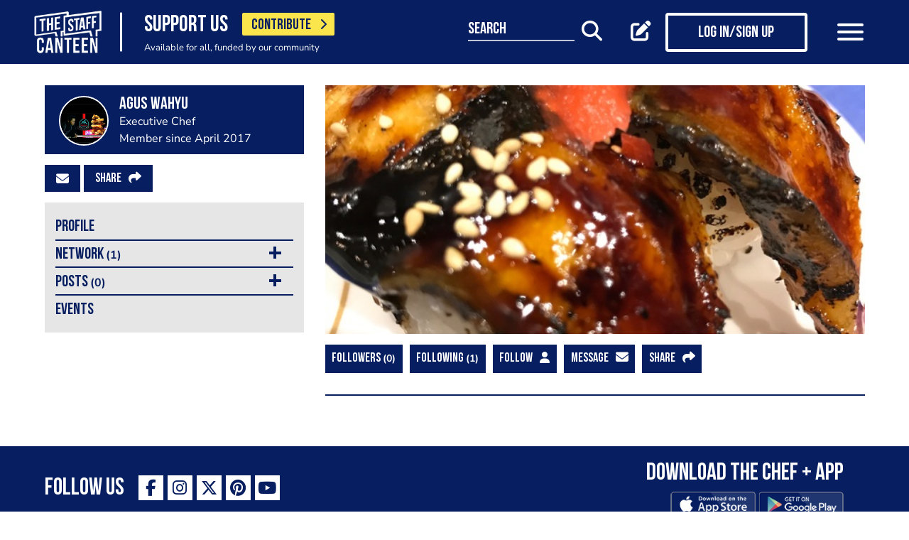

--- FILE ---
content_type: text/html; charset=utf-8
request_url: https://www.google.com/recaptcha/api2/aframe
body_size: 183
content:
<!DOCTYPE HTML><html><head><meta http-equiv="content-type" content="text/html; charset=UTF-8"></head><body><script nonce="v6RhAz2wvpZ9po5zfcDhwA">/** Anti-fraud and anti-abuse applications only. See google.com/recaptcha */ try{var clients={'sodar':'https://pagead2.googlesyndication.com/pagead/sodar?'};window.addEventListener("message",function(a){try{if(a.source===window.parent){var b=JSON.parse(a.data);var c=clients[b['id']];if(c){var d=document.createElement('img');d.src=c+b['params']+'&rc='+(localStorage.getItem("rc::a")?sessionStorage.getItem("rc::b"):"");window.document.body.appendChild(d);sessionStorage.setItem("rc::e",parseInt(sessionStorage.getItem("rc::e")||0)+1);localStorage.setItem("rc::h",'1768820421774');}}}catch(b){}});window.parent.postMessage("_grecaptcha_ready", "*");}catch(b){}</script></body></html>

--- FILE ---
content_type: text/css
request_url: https://www.thestaffcanteen.com/css/main.min.css?v=1.0.2678-g565b
body_size: 75285
content:
@charset "UTF-8";.btn,.custom-control-label::before,.slick-slider{-webkit-user-select:none;-moz-user-select:none;-ms-user-select:none}.slick-slider,html{-webkit-tap-highlight-color:transparent}.slick-list,.slick-slider,.slick-track{display:block;position:relative}.popover,.tooltip,address{font-style:normal}dl,h1,h2,h3,h4,h5,h6,ol,p,pre,ul{margin-top:0}.btn,img{vertical-align:middle}.carousel-inner,.collapsing,.dropdown-divider,.embed-responsive,.modal,.modal-open,.progress,.slick-list,.sr-only,svg:not(:root){overflow:hidden}.checkbox-wrap label,.medium-text,.modal-log-sign.membership-dialog .buttons a small,.popover,.small-text,.tooltip,button,select{text-transform:none}@font-face{font-family:'Nunito Sans';font-style:normal;font-weight:400;font-stretch:normal;font-display:swap;src:url(https://fonts.gstatic.com/s/nunitosans/v19/pe1mMImSLYBIv1o4X1M8ce2xCx3yop4tQpF_MeTm0lfGWVpNn64CL7U8upHZIbMV51Q42ptCp5F5bxqqtQ1yiU4G1ilXs1Ug.ttf) format('truetype')}@font-face{font-family:'Nunito Sans';font-style:normal;font-weight:700;font-stretch:normal;font-display:swap;src:url(https://fonts.gstatic.com/s/nunitosans/v19/pe1mMImSLYBIv1o4X1M8ce2xCx3yop4tQpF_MeTm0lfGWVpNn64CL7U8upHZIbMV51Q42ptCp5F5bxqqtQ1yiU4GMS5Xs1Ug.ttf) format('truetype')}@font-face{font-family:'Nunito Sans';font-style:normal;font-weight:800;font-stretch:normal;font-display:swap;src:url(https://fonts.gstatic.com/s/nunitosans/v19/pe1mMImSLYBIv1o4X1M8ce2xCx3yop4tQpF_MeTm0lfGWVpNn64CL7U8upHZIbMV51Q42ptCp5F5bxqqtQ1yiU4GVi5Xs1Ug.ttf) format('truetype')}@font-face{font-family:"Bebas Neue";src:url(../fonts/bebas_neue/BebasNeueBold.eot);src:url(../fonts/bebas_neue/BebasNeueBold.eot?#iefix) format("embedded-opentype"),url(../fonts/bebas_neue/BebasNeueBold.woff2) format("woff2"),url(../fonts/bebas_neue/BebasNeueBold.woff) format("woff"),url(../fonts/bebas_neue/BebasNeueBold.ttf) format("truetype");font-weight:700;font-style:normal}@font-face{font-family:"Bebas Neue";src:url(../fonts/bebas_neue/BebasNeueRegular.eot);src:url(../fonts/bebas_neue/BebasNeueRegular.eot?#iefix) format("embedded-opentype"),url(../fonts/bebas_neue/BebasNeueRegular.woff2) format("woff2"),url(../fonts/bebas_neue/BebasNeueRegular.woff) format("woff"),url(../fonts/bebas_neue/BebasNeueRegular.ttf) format("truetype");font-weight:400;font-style:normal}@font-face{font-family:"Bebas Neue";src:url(../fonts/bebas_neue/BebasNeueBold_1.eot);src:url(../fonts/bebas_neue/BebasNeueBold_1.eot?#iefix) format("embedded-opentype"),url(../fonts/bebas_neue/BebasNeueBold_1.woff2) format("woff2"),url(../fonts/bebas_neue/BebasNeueBold_1.woff) format("woff"),url(../fonts/bebas_neue/BebasNeueBold_1.ttf) format("truetype");font-weight:700;font-style:normal}@font-face{font-family:"Bebas Neue";src:url(../fonts/bebas_neue/BebasNeueRegular_1.eot);src:url(../fonts/bebas_neue/BebasNeueRegular_1.eot?#iefix) format("embedded-opentype"),url(../fonts/bebas_neue/BebasNeueRegular_1.woff2) format("woff2"),url(../fonts/bebas_neue/BebasNeueRegular_1.woff) format("woff"),url(../fonts/bebas_neue/BebasNeueRegular_1.ttf) format("truetype");font-weight:400;font-style:normal}@font-face{font-family:"Arial Narrow";src:url(../fonts/arrial_narrow/ArialNarrow.eot);src:url(../fonts/arrial_narrow/ArialNarrow.eot?#iefix) format("embedded-opentype"),url(../fonts/arrial_narrow/ArialNarrow.woff2) format("woff2"),url(../fonts/arrial_narrow/ArialNarrow.woff) format("woff"),url(../fonts/arrial_narrow/ArialNarrow.ttf) format("truetype");font-weight:400;font-style:normal}.slick-slider{box-sizing:border-box;-webkit-touch-callout:none;user-select:none;touch-action:pan-y}.slick-list{margin:0;padding:0}pre,textarea{overflow:auto}button,hr,input{overflow:visible}address,dl,ol,p,pre,ul{margin-bottom:1rem}dd,label,legend{margin-bottom:.5rem}.slick-list:focus{outline:0}.slick-list.dragging{cursor:pointer;cursor:hand}.slick-slider .slick-list,.slick-slider .slick-track{transform:translate3d(0,0,0)}.slick-track{left:0;top:0}.slick-track:after,.slick-track:before{content:"";display:table}.slick-track:after{clear:both}.slick-loading .slick-track{visibility:hidden}.slick-slide{float:left;height:100%;min-height:1px;display:none}.close,[dir=rtl] .slick-slide{float:right}.slick-slide img{display:block}.slick-slide.slick-loading img{display:none}.slick-slide.dragging img{pointer-events:none}.slick-initialized .slick-slide{display:block}.slick-loading .slick-slide{visibility:hidden}.slick-vertical .slick-slide{display:block;height:auto;border:1px solid transparent}.slick-arrow.slick-hidden,template{display:none}article,aside,dialog,figcaption,figure,footer,header,hgroup,legend,main,nav,section{display:block}label,output{display:inline-block}/*!
 * Bootstrap v4.1.0 (https://getbootstrap.com/)
 * Copyright 2011-2018 The Bootstrap Authors
 * Copyright 2011-2018 Twitter, Inc.
 * Licensed under MIT (https://github.com/twbs/bootstrap/blob/master/LICENSE)
 */:root{--blue:#007bff;--indigo:#6610f2;--purple:#6f42c1;--pink:#e83e8c;--red:#dc3545;--orange:#fd7e14;--green:#28a745;--teal:#20c997;--cyan:#17a2b8;--gray:#808185;--primary:#071f60;--secondary:#6cc5d8;--success:#00a814;--info:#17a2b8;--warning:#fae54d;--danger:#f20622;--light:#b4b4b4;--dark:#343a40;--primary-lighten:#0a2e90;--primary-darken:#041030;--third:#177bd9;--white:#ffffff;--black:#000;--light-2:#b3b3b3;--lighter:#f2f2f2;--lighter-2:#f7f7f7;--lighter-3:#e6e6e6;--lighter-4:#ccc;--lighter-5:#9b9b9b;--yellow:#fae54d;--gray-dark:#2e2e2d;--breakpoint-xss:0;--breakpoint-xs:480px;--breakpoint-sm:576px;--breakpoint-md:768px;--breakpoint-lg:992px;--breakpoint-xl:1245px;--breakpoint-xll:1400px;--breakpoint-xlll:1600px;--breakpoint-xllll:1860px;--font-family-sans-serif:"Bebas Neue",-apple-system,BlinkMacSystemFont,"Segoe UI","Helvetica Neue",Arial,sans-serif,"Apple Color Emoji","Segoe UI Emoji","Segoe UI Symbol";--font-family-monospace:SFMono-Regular,Menlo,Monaco,Consolas,"Liberation Mono","Courier New",monospace}*,::after,::before{box-sizing:border-box}html{font-family:sans-serif;line-height:1.15;-webkit-text-size-adjust:100%;-ms-text-size-adjust:100%;-ms-overflow-style:scrollbar}@-ms-viewport{width:device-width}body{margin:0;font-size:1rem;text-align:left;background-color:#fff}[tabindex="-1"]:focus{outline:0!important}h1,h2,h3,h4,h5,h6{margin-bottom:.2rem}abbr[data-original-title],abbr[title]{-webkit-text-decoration:underline dotted;text-decoration:underline dotted;cursor:help;border-bottom:0}address{line-height:inherit}ol ol,ol ul,ul ol,ul ul{margin-bottom:0}dt{font-weight:700}dd{margin-left:0}blockquote,figure{margin:0 0 1rem}dfn{font-style:italic}b,strong{font-weight:bolder}small{font-size:80%}sub,sup{position:relative;font-size:75%;line-height:0;vertical-align:baseline}sub{bottom:-.25em}sup{top:-.5em}a{text-decoration:none;background-color:transparent;-webkit-text-decoration-skip:objects}a:hover{color:#0d0d0d;text-decoration:none}a:not([href]):not([tabindex]),a:not([href]):not([tabindex]):focus,a:not([href]):not([tabindex]):hover{color:inherit;text-decoration:none}a:not([href]):not([tabindex]):focus{outline:0}code,kbd,pre,samp{font-size:1em}pre{-ms-overflow-style:scrollbar}img{border-style:none}table{border-collapse:collapse}caption{padding-top:.75rem;padding-bottom:.75rem;color:#808185;text-align:left;caption-side:bottom}th{text-align:inherit}button{border-radius:0}button:focus{outline:dotted 1px;outline:-webkit-focus-ring-color auto 5px}button,input,optgroup,select,textarea{margin:0;font-family:inherit;font-size:inherit;line-height:inherit}[type=reset],[type=submit],button,html [type=button]{-webkit-appearance:button}[type=button]::-moz-focus-inner,[type=reset]::-moz-focus-inner,[type=submit]::-moz-focus-inner,button::-moz-focus-inner{padding:0;border-style:none}input[type=checkbox],input[type=radio]{box-sizing:border-box;padding:0}input[type=date],input[type=datetime-local],input[type=month],input[type=time]{-webkit-appearance:listbox}textarea{resize:vertical}fieldset{min-width:0;padding:0;margin:0;border:0}legend{width:100%;max-width:100%;padding:0;font-size:1.5rem;line-height:inherit;color:inherit;white-space:normal}.badge,.btn,.dropdown-header,.dropdown-item,.input-group-text,.navbar-brand,.post-stats table.products-table thead>th,.progress-bar,.sr-only{white-space:nowrap}progress{vertical-align:baseline}[type=number]::-webkit-inner-spin-button,[type=number]::-webkit-outer-spin-button{height:auto}[type=search]{outline-offset:-2px;-webkit-appearance:none}[type=search]::-webkit-search-cancel-button,[type=search]::-webkit-search-decoration{-webkit-appearance:none}::-webkit-file-upload-button{font:inherit;-webkit-appearance:button}summary{display:list-item;cursor:pointer}[hidden]{display:none!important}.h1,.h2,.h3,.h4,.h5,.h6,h1,h2,h3,h4,h5,h6{margin-bottom:.2rem;font-family:"Bebas Neue",sans-serif;font-weight:400;line-height:1.2;color:inherit}.blockquote,hr{margin-bottom:5px}.text-monospace,code,kbd,pre,samp{font-family:SFMono-Regular,Menlo,Monaco,Consolas,"Liberation Mono","Courier New",monospace}.display-1,.display-2,.display-3,.display-4,.lead{font-weight:300}.h1,h1{font-size:2rem}.h2,h2{font-size:1.625rem}.h3,h3{font-size:1.2rem}.close,.h4,h4{font-size:1.5rem}.h5,h5{font-size:1.25rem}.h6,h6{font-size:1rem}.lead{font-size:1.25rem}.display-1{font-size:6rem;line-height:1.2}.display-2{font-size:5.5rem;line-height:1.2}.display-3{font-size:4.5rem;line-height:1.2}.display-4{font-size:3.5rem;line-height:1.2}.dropdown-item,.input-group-text,.popover,.small,.tooltip,small{font-weight:400}hr{box-sizing:content-box;height:0;margin-top:5px;border:0;border-top:2px solid rgba(0,0,0,.1)}.img-fluid,.img-thumbnail{max-width:100%;height:auto}.small,small{font-size:80%}.mark,mark{padding:.2em;background-color:#fcf8e3}.list-inline,.list-unstyled{padding-left:0;list-style:none}.list-inline-item{display:inline-block}.list-inline-item:not(:last-child){margin-right:.5rem}.initialism{font-size:90%;text-transform:uppercase}.blockquote{font-size:1.25rem}.blockquote-footer{display:block;font-size:80%;color:#808185}.blockquote-footer::before{content:"— "}.img-thumbnail{padding:.25rem;background-color:#fff;border:2px solid #ddd;border-radius:5px}.figure{display:inline-block}.figure-img{margin-bottom:2.5px;line-height:1}.figure-caption{font-size:90%;color:#808185}code,kbd{font-size:87.5%}a>code,pre code{color:inherit}code{color:#e83e8c;word-break:break-word}kbd{padding:.2rem .4rem;color:#fff;background-color:#212529;border-radius:6px}kbd kbd{padding:0;font-size:100%;font-weight:700}.container,.container-fluid,.main-slider .slick-dots{padding-right:15px;padding-left:15px;margin-right:auto;margin-left:auto;width:100%}pre{display:block;font-size:87.5%;color:#212529}pre code{font-size:inherit;word-break:normal}.pre-scrollable{max-height:340px;overflow-y:scroll}@media (min-width:480px){.container,.main-slider .slick-dots{max-width:450px}}@media (min-width:576px){.container,.main-slider .slick-dots{max-width:540px}}@media (min-width:768px){.container,.main-slider .slick-dots{max-width:720px}}@media (min-width:992px){.container,.main-slider .slick-dots{max-width:960px}}@media (min-width:1245px){.container,.main-slider .slick-dots{max-width:1185px}}@media (min-width:1400px){.container,.main-slider .slick-dots{max-width:1340px}}@media (min-width:1600px){.container,.main-slider .slick-dots{max-width:1540px}}@media (min-width:1860px){.container,.main-slider .slick-dots{max-width:1800px}}.row{display:flex;flex-wrap:wrap;margin-right:-15px;margin-left:-15px}.no-gutters{margin-right:0;margin-left:0}.no-gutters>.col,.no-gutters>[class*=col-]{padding-right:0;padding-left:0}.col,.col-1,.col-10,.col-11,.col-12,.col-2,.col-3,.col-4,.col-5,.col-6,.col-7,.col-8,.col-9,.col-auto,.col-lg,.col-lg-1,.col-lg-10,.col-lg-11,.col-lg-12,.col-lg-2,.col-lg-3,.col-lg-4,.col-lg-5,.col-lg-6,.col-lg-7,.col-lg-8,.col-lg-9,.col-lg-auto,.col-md,.col-md-1,.col-md-10,.col-md-11,.col-md-12,.col-md-2,.col-md-3,.col-md-4,.col-md-5,.col-md-6,.col-md-7,.col-md-8,.col-md-9,.col-md-auto,.col-sm,.col-sm-1,.col-sm-10,.col-sm-11,.col-sm-12,.col-sm-2,.col-sm-3,.col-sm-4,.col-sm-5,.col-sm-6,.col-sm-7,.col-sm-8,.col-sm-9,.col-sm-auto,.col-xl,.col-xl-1,.col-xl-10,.col-xl-11,.col-xl-12,.col-xl-2,.col-xl-3,.col-xl-4,.col-xl-5,.col-xl-6,.col-xl-7,.col-xl-8,.col-xl-9,.col-xl-auto,.col-xll,.col-xll-1,.col-xll-10,.col-xll-11,.col-xll-12,.col-xll-2,.col-xll-3,.col-xll-4,.col-xll-5,.col-xll-6,.col-xll-7,.col-xll-8,.col-xll-9,.col-xll-auto,.col-xlll,.col-xlll-1,.col-xlll-10,.col-xlll-11,.col-xlll-12,.col-xlll-2,.col-xlll-3,.col-xlll-4,.col-xlll-5,.col-xlll-6,.col-xlll-7,.col-xlll-8,.col-xlll-9,.col-xlll-auto,.col-xllll,.col-xllll-1,.col-xllll-10,.col-xllll-11,.col-xllll-12,.col-xllll-2,.col-xllll-3,.col-xllll-4,.col-xllll-5,.col-xllll-6,.col-xllll-7,.col-xllll-8,.col-xllll-9,.col-xllll-auto,.col-xs,.col-xs-1,.col-xs-10,.col-xs-11,.col-xs-12,.col-xs-2,.col-xs-3,.col-xs-4,.col-xs-5,.col-xs-6,.col-xs-7,.col-xs-8,.col-xs-9,.col-xs-auto{position:relative;width:100%;min-height:1px;padding-right:15px;padding-left:15px}.col{flex-basis:0;flex-grow:1;max-width:100%}.col-auto{flex:0 0 auto;width:auto;max-width:none}.col-1{flex:0 0 8.3333333333%;max-width:8.3333333333%}.col-2{flex:0 0 16.6666666667%;max-width:16.6666666667%}.col-3{flex:0 0 25%;max-width:25%}.col-4{flex:0 0 33.3333333333%;max-width:33.3333333333%}.col-5{flex:0 0 41.6666666667%;max-width:41.6666666667%}.col-6{flex:0 0 50%;max-width:50%}.col-7{flex:0 0 58.3333333333%;max-width:58.3333333333%}.col-8{flex:0 0 66.6666666667%;max-width:66.6666666667%}.col-9{flex:0 0 75%;max-width:75%}.col-10{flex:0 0 83.3333333333%;max-width:83.3333333333%}.col-11{flex:0 0 91.6666666667%;max-width:91.6666666667%}.col-12{flex:0 0 100%;max-width:100%}.order-first{order:-1}.order-last{order:13}.order-0{order:0}.order-1{order:1}.order-2{order:2}.order-3{order:3}.order-4{order:4}.order-5{order:5}.order-6{order:6}.order-7{order:7}.order-8{order:8}.order-9{order:9}.order-10{order:10}.order-11{order:11}.order-12{order:12}.offset-1{margin-left:8.3333333333%}.offset-2{margin-left:16.6666666667%}.offset-3{margin-left:25%}.offset-4{margin-left:33.3333333333%}.offset-5{margin-left:41.6666666667%}.offset-6{margin-left:50%}.offset-7{margin-left:58.3333333333%}.offset-8{margin-left:66.6666666667%}.offset-9{margin-left:75%}.offset-10{margin-left:83.3333333333%}.offset-11{margin-left:91.6666666667%}@media (min-width:480px){.col-xs{flex-basis:0;flex-grow:1;max-width:100%}.col-xs-auto{flex:0 0 auto;width:auto;max-width:none}.col-xs-1{flex:0 0 8.3333333333%;max-width:8.3333333333%}.col-xs-2{flex:0 0 16.6666666667%;max-width:16.6666666667%}.col-xs-3{flex:0 0 25%;max-width:25%}.col-xs-4{flex:0 0 33.3333333333%;max-width:33.3333333333%}.col-xs-5{flex:0 0 41.6666666667%;max-width:41.6666666667%}.col-xs-6{flex:0 0 50%;max-width:50%}.col-xs-7{flex:0 0 58.3333333333%;max-width:58.3333333333%}.col-xs-8{flex:0 0 66.6666666667%;max-width:66.6666666667%}.col-xs-9{flex:0 0 75%;max-width:75%}.col-xs-10{flex:0 0 83.3333333333%;max-width:83.3333333333%}.col-xs-11{flex:0 0 91.6666666667%;max-width:91.6666666667%}.col-xs-12{flex:0 0 100%;max-width:100%}.order-xs-first{order:-1}.order-xs-last{order:13}.order-xs-0{order:0}.order-xs-1{order:1}.order-xs-2{order:2}.order-xs-3{order:3}.order-xs-4{order:4}.order-xs-5{order:5}.order-xs-6{order:6}.order-xs-7{order:7}.order-xs-8{order:8}.order-xs-9{order:9}.order-xs-10{order:10}.order-xs-11{order:11}.order-xs-12{order:12}.offset-xs-0{margin-left:0}.offset-xs-1{margin-left:8.3333333333%}.offset-xs-2{margin-left:16.6666666667%}.offset-xs-3{margin-left:25%}.offset-xs-4{margin-left:33.3333333333%}.offset-xs-5{margin-left:41.6666666667%}.offset-xs-6{margin-left:50%}.offset-xs-7{margin-left:58.3333333333%}.offset-xs-8{margin-left:66.6666666667%}.offset-xs-9{margin-left:75%}.offset-xs-10{margin-left:83.3333333333%}.offset-xs-11{margin-left:91.6666666667%}}@media (min-width:576px){.col-sm{flex-basis:0;flex-grow:1;max-width:100%}.col-sm-auto{flex:0 0 auto;width:auto;max-width:none}.col-sm-1{flex:0 0 8.3333333333%;max-width:8.3333333333%}.col-sm-2{flex:0 0 16.6666666667%;max-width:16.6666666667%}.col-sm-3{flex:0 0 25%;max-width:25%}.col-sm-4{flex:0 0 33.3333333333%;max-width:33.3333333333%}.col-sm-5{flex:0 0 41.6666666667%;max-width:41.6666666667%}.col-sm-6{flex:0 0 50%;max-width:50%}.col-sm-7{flex:0 0 58.3333333333%;max-width:58.3333333333%}.col-sm-8{flex:0 0 66.6666666667%;max-width:66.6666666667%}.col-sm-9{flex:0 0 75%;max-width:75%}.col-sm-10{flex:0 0 83.3333333333%;max-width:83.3333333333%}.col-sm-11{flex:0 0 91.6666666667%;max-width:91.6666666667%}.col-sm-12{flex:0 0 100%;max-width:100%}.order-sm-first{order:-1}.order-sm-last{order:13}.order-sm-0{order:0}.order-sm-1{order:1}.order-sm-2{order:2}.order-sm-3{order:3}.order-sm-4{order:4}.order-sm-5{order:5}.order-sm-6{order:6}.order-sm-7{order:7}.order-sm-8{order:8}.order-sm-9{order:9}.order-sm-10{order:10}.order-sm-11{order:11}.order-sm-12{order:12}.offset-sm-0{margin-left:0}.offset-sm-1{margin-left:8.3333333333%}.offset-sm-2{margin-left:16.6666666667%}.offset-sm-3{margin-left:25%}.offset-sm-4{margin-left:33.3333333333%}.offset-sm-5{margin-left:41.6666666667%}.offset-sm-6{margin-left:50%}.offset-sm-7{margin-left:58.3333333333%}.offset-sm-8{margin-left:66.6666666667%}.offset-sm-9{margin-left:75%}.offset-sm-10{margin-left:83.3333333333%}.offset-sm-11{margin-left:91.6666666667%}}@media (min-width:768px){.col-md{flex-basis:0;flex-grow:1;max-width:100%}.col-md-auto{flex:0 0 auto;width:auto;max-width:none}.col-md-1{flex:0 0 8.3333333333%;max-width:8.3333333333%}.col-md-2{flex:0 0 16.6666666667%;max-width:16.6666666667%}.col-md-3{flex:0 0 25%;max-width:25%}.col-md-4{flex:0 0 33.3333333333%;max-width:33.3333333333%}.col-md-5{flex:0 0 41.6666666667%;max-width:41.6666666667%}.col-md-6{flex:0 0 50%;max-width:50%}.col-md-7{flex:0 0 58.3333333333%;max-width:58.3333333333%}.col-md-8{flex:0 0 66.6666666667%;max-width:66.6666666667%}.col-md-9{flex:0 0 75%;max-width:75%}.col-md-10{flex:0 0 83.3333333333%;max-width:83.3333333333%}.col-md-11{flex:0 0 91.6666666667%;max-width:91.6666666667%}.col-md-12{flex:0 0 100%;max-width:100%}.order-md-first{order:-1}.order-md-last{order:13}.order-md-0{order:0}.order-md-1{order:1}.order-md-2{order:2}.order-md-3{order:3}.order-md-4{order:4}.order-md-5{order:5}.order-md-6{order:6}.order-md-7{order:7}.order-md-8{order:8}.order-md-9{order:9}.order-md-10{order:10}.order-md-11{order:11}.order-md-12{order:12}.offset-md-0{margin-left:0}.offset-md-1{margin-left:8.3333333333%}.offset-md-2{margin-left:16.6666666667%}.offset-md-3{margin-left:25%}.offset-md-4{margin-left:33.3333333333%}.offset-md-5{margin-left:41.6666666667%}.offset-md-6{margin-left:50%}.offset-md-7{margin-left:58.3333333333%}.offset-md-8{margin-left:66.6666666667%}.offset-md-9{margin-left:75%}.offset-md-10{margin-left:83.3333333333%}.offset-md-11{margin-left:91.6666666667%}}@media (min-width:992px){.col-lg{flex-basis:0;flex-grow:1;max-width:100%}.col-lg-auto{flex:0 0 auto;width:auto;max-width:none}.col-lg-1{flex:0 0 8.3333333333%;max-width:8.3333333333%}.col-lg-2{flex:0 0 16.6666666667%;max-width:16.6666666667%}.col-lg-3{flex:0 0 25%;max-width:25%}.col-lg-4{flex:0 0 33.3333333333%;max-width:33.3333333333%}.col-lg-5{flex:0 0 41.6666666667%;max-width:41.6666666667%}.col-lg-6{flex:0 0 50%;max-width:50%}.col-lg-7{flex:0 0 58.3333333333%;max-width:58.3333333333%}.col-lg-8{flex:0 0 66.6666666667%;max-width:66.6666666667%}.col-lg-9{flex:0 0 75%;max-width:75%}.col-lg-10{flex:0 0 83.3333333333%;max-width:83.3333333333%}.col-lg-11{flex:0 0 91.6666666667%;max-width:91.6666666667%}.col-lg-12{flex:0 0 100%;max-width:100%}.order-lg-first{order:-1}.order-lg-last{order:13}.order-lg-0{order:0}.order-lg-1{order:1}.order-lg-2{order:2}.order-lg-3{order:3}.order-lg-4{order:4}.order-lg-5{order:5}.order-lg-6{order:6}.order-lg-7{order:7}.order-lg-8{order:8}.order-lg-9{order:9}.order-lg-10{order:10}.order-lg-11{order:11}.order-lg-12{order:12}.offset-lg-0{margin-left:0}.offset-lg-1{margin-left:8.3333333333%}.offset-lg-2{margin-left:16.6666666667%}.offset-lg-3{margin-left:25%}.offset-lg-4{margin-left:33.3333333333%}.offset-lg-5{margin-left:41.6666666667%}.offset-lg-6{margin-left:50%}.offset-lg-7{margin-left:58.3333333333%}.offset-lg-8{margin-left:66.6666666667%}.offset-lg-9{margin-left:75%}.offset-lg-10{margin-left:83.3333333333%}.offset-lg-11{margin-left:91.6666666667%}}@media (min-width:1245px){.col-xl{flex-basis:0;flex-grow:1;max-width:100%}.col-xl-auto{flex:0 0 auto;width:auto;max-width:none}.col-xl-1{flex:0 0 8.3333333333%;max-width:8.3333333333%}.col-xl-2{flex:0 0 16.6666666667%;max-width:16.6666666667%}.col-xl-3{flex:0 0 25%;max-width:25%}.col-xl-4{flex:0 0 33.3333333333%;max-width:33.3333333333%}.col-xl-5{flex:0 0 41.6666666667%;max-width:41.6666666667%}.col-xl-6{flex:0 0 50%;max-width:50%}.col-xl-7{flex:0 0 58.3333333333%;max-width:58.3333333333%}.col-xl-8{flex:0 0 66.6666666667%;max-width:66.6666666667%}.col-xl-9{flex:0 0 75%;max-width:75%}.col-xl-10{flex:0 0 83.3333333333%;max-width:83.3333333333%}.col-xl-11{flex:0 0 91.6666666667%;max-width:91.6666666667%}.col-xl-12{flex:0 0 100%;max-width:100%}.order-xl-first{order:-1}.order-xl-last{order:13}.order-xl-0{order:0}.order-xl-1{order:1}.order-xl-2{order:2}.order-xl-3{order:3}.order-xl-4{order:4}.order-xl-5{order:5}.order-xl-6{order:6}.order-xl-7{order:7}.order-xl-8{order:8}.order-xl-9{order:9}.order-xl-10{order:10}.order-xl-11{order:11}.order-xl-12{order:12}.offset-xl-0{margin-left:0}.offset-xl-1{margin-left:8.3333333333%}.offset-xl-2{margin-left:16.6666666667%}.offset-xl-3{margin-left:25%}.offset-xl-4{margin-left:33.3333333333%}.offset-xl-5{margin-left:41.6666666667%}.offset-xl-6{margin-left:50%}.offset-xl-7{margin-left:58.3333333333%}.offset-xl-8{margin-left:66.6666666667%}.offset-xl-9{margin-left:75%}.offset-xl-10{margin-left:83.3333333333%}.offset-xl-11{margin-left:91.6666666667%}}@media (min-width:1400px){.col-xll{flex-basis:0;flex-grow:1;max-width:100%}.col-xll-auto{flex:0 0 auto;width:auto;max-width:none}.col-xll-1{flex:0 0 8.3333333333%;max-width:8.3333333333%}.col-xll-2{flex:0 0 16.6666666667%;max-width:16.6666666667%}.col-xll-3{flex:0 0 25%;max-width:25%}.col-xll-4{flex:0 0 33.3333333333%;max-width:33.3333333333%}.col-xll-5{flex:0 0 41.6666666667%;max-width:41.6666666667%}.col-xll-6{flex:0 0 50%;max-width:50%}.col-xll-7{flex:0 0 58.3333333333%;max-width:58.3333333333%}.col-xll-8{flex:0 0 66.6666666667%;max-width:66.6666666667%}.col-xll-9{flex:0 0 75%;max-width:75%}.col-xll-10{flex:0 0 83.3333333333%;max-width:83.3333333333%}.col-xll-11{flex:0 0 91.6666666667%;max-width:91.6666666667%}.col-xll-12{flex:0 0 100%;max-width:100%}.order-xll-first{order:-1}.order-xll-last{order:13}.order-xll-0{order:0}.order-xll-1{order:1}.order-xll-2{order:2}.order-xll-3{order:3}.order-xll-4{order:4}.order-xll-5{order:5}.order-xll-6{order:6}.order-xll-7{order:7}.order-xll-8{order:8}.order-xll-9{order:9}.order-xll-10{order:10}.order-xll-11{order:11}.order-xll-12{order:12}.offset-xll-0{margin-left:0}.offset-xll-1{margin-left:8.3333333333%}.offset-xll-2{margin-left:16.6666666667%}.offset-xll-3{margin-left:25%}.offset-xll-4{margin-left:33.3333333333%}.offset-xll-5{margin-left:41.6666666667%}.offset-xll-6{margin-left:50%}.offset-xll-7{margin-left:58.3333333333%}.offset-xll-8{margin-left:66.6666666667%}.offset-xll-9{margin-left:75%}.offset-xll-10{margin-left:83.3333333333%}.offset-xll-11{margin-left:91.6666666667%}}@media (min-width:1600px){.col-xlll{flex-basis:0;flex-grow:1;max-width:100%}.col-xlll-auto{flex:0 0 auto;width:auto;max-width:none}.col-xlll-1{flex:0 0 8.3333333333%;max-width:8.3333333333%}.col-xlll-2{flex:0 0 16.6666666667%;max-width:16.6666666667%}.col-xlll-3{flex:0 0 25%;max-width:25%}.col-xlll-4{flex:0 0 33.3333333333%;max-width:33.3333333333%}.col-xlll-5{flex:0 0 41.6666666667%;max-width:41.6666666667%}.col-xlll-6{flex:0 0 50%;max-width:50%}.col-xlll-7{flex:0 0 58.3333333333%;max-width:58.3333333333%}.col-xlll-8{flex:0 0 66.6666666667%;max-width:66.6666666667%}.col-xlll-9{flex:0 0 75%;max-width:75%}.col-xlll-10{flex:0 0 83.3333333333%;max-width:83.3333333333%}.col-xlll-11{flex:0 0 91.6666666667%;max-width:91.6666666667%}.col-xlll-12{flex:0 0 100%;max-width:100%}.order-xlll-first{order:-1}.order-xlll-last{order:13}.order-xlll-0{order:0}.order-xlll-1{order:1}.order-xlll-2{order:2}.order-xlll-3{order:3}.order-xlll-4{order:4}.order-xlll-5{order:5}.order-xlll-6{order:6}.order-xlll-7{order:7}.order-xlll-8{order:8}.order-xlll-9{order:9}.order-xlll-10{order:10}.order-xlll-11{order:11}.order-xlll-12{order:12}.offset-xlll-0{margin-left:0}.offset-xlll-1{margin-left:8.3333333333%}.offset-xlll-2{margin-left:16.6666666667%}.offset-xlll-3{margin-left:25%}.offset-xlll-4{margin-left:33.3333333333%}.offset-xlll-5{margin-left:41.6666666667%}.offset-xlll-6{margin-left:50%}.offset-xlll-7{margin-left:58.3333333333%}.offset-xlll-8{margin-left:66.6666666667%}.offset-xlll-9{margin-left:75%}.offset-xlll-10{margin-left:83.3333333333%}.offset-xlll-11{margin-left:91.6666666667%}}@media (min-width:1860px){.col-xllll{flex-basis:0;flex-grow:1;max-width:100%}.col-xllll-auto{flex:0 0 auto;width:auto;max-width:none}.col-xllll-1{flex:0 0 8.3333333333%;max-width:8.3333333333%}.col-xllll-2{flex:0 0 16.6666666667%;max-width:16.6666666667%}.col-xllll-3{flex:0 0 25%;max-width:25%}.col-xllll-4{flex:0 0 33.3333333333%;max-width:33.3333333333%}.col-xllll-5{flex:0 0 41.6666666667%;max-width:41.6666666667%}.col-xllll-6{flex:0 0 50%;max-width:50%}.col-xllll-7{flex:0 0 58.3333333333%;max-width:58.3333333333%}.col-xllll-8{flex:0 0 66.6666666667%;max-width:66.6666666667%}.col-xllll-9{flex:0 0 75%;max-width:75%}.col-xllll-10{flex:0 0 83.3333333333%;max-width:83.3333333333%}.col-xllll-11{flex:0 0 91.6666666667%;max-width:91.6666666667%}.col-xllll-12{flex:0 0 100%;max-width:100%}.order-xllll-first{order:-1}.order-xllll-last{order:13}.order-xllll-0{order:0}.order-xllll-1{order:1}.order-xllll-2{order:2}.order-xllll-3{order:3}.order-xllll-4{order:4}.order-xllll-5{order:5}.order-xllll-6{order:6}.order-xllll-7{order:7}.order-xllll-8{order:8}.order-xllll-9{order:9}.order-xllll-10{order:10}.order-xllll-11{order:11}.order-xllll-12{order:12}.offset-xllll-0{margin-left:0}.offset-xllll-1{margin-left:8.3333333333%}.offset-xllll-2{margin-left:16.6666666667%}.offset-xllll-3{margin-left:25%}.offset-xllll-4{margin-left:33.3333333333%}.offset-xllll-5{margin-left:41.6666666667%}.offset-xllll-6{margin-left:50%}.offset-xllll-7{margin-left:58.3333333333%}.offset-xllll-8{margin-left:66.6666666667%}.offset-xllll-9{margin-left:75%}.offset-xllll-10{margin-left:83.3333333333%}.offset-xllll-11{margin-left:91.6666666667%}}.table{width:100%;max-width:100%;margin-bottom:5px;background-color:transparent}.table td,.table th{padding:.75rem;vertical-align:top;border-top:2px solid #ddd}.pagination a,.table-sm td,.table-sm th{padding:.3rem}.table thead th{vertical-align:bottom;border-bottom:4px solid #ddd}.table tbody+tbody{border-top:4px solid #ddd}.table .table{background-color:#fff}.table-bordered,.table-bordered td,.table-bordered th{border:2px solid #ddd}.table-bordered thead td,.table-bordered thead th{border-bottom-width:4px}.table-borderless tbody+tbody,.table-borderless td,.table-borderless th,.table-borderless thead th{border:0}.table-striped tbody tr:nth-of-type(odd){background-color:rgba(0,0,0,.05)}.table-hover tbody tr:hover{background-color:rgba(0,0,0,.075)}.table-primary,.table-primary>td,.table-primary>th{background-color:#bac0d2}.table-hover .table-primary:hover,.table-hover .table-primary:hover>td,.table-hover .table-primary:hover>th{background-color:#abb2c8}.table-secondary,.table-secondary>td,.table-secondary>th{background-color:#d6eff4}.table-hover .table-secondary:hover,.table-hover .table-secondary:hover>td,.table-hover .table-secondary:hover>th{background-color:#c2e7ef}.table-success,.table-success>td,.table-success>th{background-color:#b8e7bd}.table-hover .table-success:hover,.table-hover .table-success:hover>td,.table-hover .table-success:hover>th{background-color:#a5e1ab}.table-info,.table-info>td,.table-info>th{background-color:#bee5eb}.table-hover .table-info:hover,.table-hover .table-info:hover>td,.table-hover .table-info:hover>th{background-color:#abdde5}.table-warning,.table-warning>td,.table-warning>th{background-color:#fef8cd}.table-hover .table-warning:hover,.table-hover .table-warning:hover>td,.table-hover .table-warning:hover>th{background-color:#fef5b4}.table-danger,.table-danger>td,.table-danger>th{background-color:#fbb9c1}.table-hover .table-danger:hover,.table-hover .table-danger:hover>td,.table-hover .table-danger:hover>th{background-color:#faa1ac}.table-light,.table-light>td,.table-light>th{background-color:#eaeaea}.table-hover .table-light:hover,.table-hover .table-light:hover>td,.table-hover .table-light:hover>th{background-color:#ddd}.table-dark,.table-dark>td,.table-dark>th{background-color:#c6c8ca}.table-hover .table-dark:hover,.table-hover .table-dark:hover>td,.table-hover .table-dark:hover>th{background-color:#b9bbbe}.table-primary-lighten,.table-primary-lighten>td,.table-primary-lighten>th{background-color:#bac4e0}.table-hover .table-primary-lighten:hover,.table-hover .table-primary-lighten:hover>td,.table-hover .table-primary-lighten:hover>th{background-color:#a8b5d8}.table-primary-darken,.table-primary-darken>td,.table-primary-darken>th{background-color:#b9bcc5}.table-hover .table-primary-darken:hover,.table-hover .table-primary-darken:hover>td,.table-hover .table-primary-darken:hover>th{background-color:#abafb9}.table-third,.table-third>td,.table-third>th{background-color:#bedaf4}.table-hover .table-third:hover,.table-hover .table-third:hover>td,.table-hover .table-third:hover>th{background-color:#a8cef0}.table-white,.table-white>td,.table-white>th{background-color:#fff}.table-hover .table-white:hover,.table-hover .table-white:hover>td,.table-hover .table-white:hover>th{background-color:#f2f2f2}.table-black,.table-black>td,.table-black>th{background-color:#b8b8b8}.table-hover .table-black:hover,.table-hover .table-black:hover>td,.table-hover .table-black:hover>th{background-color:#ababab}.table-light-2,.table-light-2>td,.table-light-2>th{background-color:#eaeaea}.table-hover .table-light-2:hover,.table-hover .table-light-2:hover>td,.table-hover .table-light-2:hover>th{background-color:#ddd}.table-lighter,.table-lighter>td,.table-lighter>th{background-color:#fbfbfb}.table-hover .table-lighter:hover,.table-hover .table-lighter:hover>td,.table-hover .table-lighter:hover>th{background-color:#eee}.table-lighter-2,.table-lighter-2>td,.table-lighter-2>th{background-color:#fdfdfd}.alert-light,.table-hover .table-lighter-2:hover,.table-hover .table-lighter-2:hover>td,.table-hover .table-lighter-2:hover>th{background-color:#f0f0f0}.table-lighter-3,.table-lighter-3>td,.table-lighter-3>th{background-color:#f8f8f8}.table-hover .table-lighter-3:hover,.table-hover .table-lighter-3:hover>td,.table-hover .table-lighter-3:hover>th{background-color:#ebebeb}.table-lighter-4,.table-lighter-4>td,.table-lighter-4>th{background-color:#f1f1f1}.table-hover .table-lighter-4:hover,.table-hover .table-lighter-4:hover>td,.table-hover .table-lighter-4:hover>th{background-color:#e4e4e4}.table-lighter-5,.table-lighter-5>td,.table-lighter-5>th{background-color:#e3e3e3}.table-hover .table-lighter-5:hover,.table-hover .table-lighter-5:hover>td,.table-hover .table-lighter-5:hover>th{background-color:#d6d6d6}.table-yellow,.table-yellow>td,.table-yellow>th{background-color:#fef8cd}.table-hover .table-yellow:hover,.table-hover .table-yellow:hover>td,.table-hover .table-yellow:hover>th{background-color:#fef5b4}.table-gray-dark,.table-gray-dark>td,.table-gray-dark>th{background-color:#c4c4c4}.table-hover .table-gray-dark:hover,.table-hover .table-gray-dark:hover>td,.table-hover .table-gray-dark:hover>th{background-color:#b7b7b7}.table-active,.table-active>td,.table-active>th,.table-hover .table-active:hover,.table-hover .table-active:hover>td,.table-hover .table-active:hover>th{background-color:rgba(0,0,0,.075)}.table .thead-dark th{color:#fff;background-color:#212529;border-color:#32383e}.table .thead-light th{color:#495057;background-color:#e6e6e6;border-color:#ddd}.table-dark{color:#fff;background-color:#212529}.table-dark td,.table-dark th,.table-dark thead th{border-color:#32383e}.table-dark.table-bordered,.table-responsive>.table-bordered{border:0}.table-dark.table-striped tbody tr:nth-of-type(odd){background-color:rgba(255,255,255,.05)}.table-dark.table-hover tbody tr:hover{background-color:rgba(255,255,255,.075)}@media (max-width:479.98px){.table-responsive-xs{display:block;width:100%;overflow-x:auto;-webkit-overflow-scrolling:touch;-ms-overflow-style:-ms-autohiding-scrollbar}.table-responsive-xs>.table-bordered{border:0}}@media (max-width:575.98px){.table-responsive-sm{display:block;width:100%;overflow-x:auto;-webkit-overflow-scrolling:touch;-ms-overflow-style:-ms-autohiding-scrollbar}.table-responsive-sm>.table-bordered{border:0}}@media (max-width:767.98px){.table-responsive-md{display:block;width:100%;overflow-x:auto;-webkit-overflow-scrolling:touch;-ms-overflow-style:-ms-autohiding-scrollbar}.table-responsive-md>.table-bordered{border:0}}@media (max-width:991.98px){.table-responsive-lg{display:block;width:100%;overflow-x:auto;-webkit-overflow-scrolling:touch;-ms-overflow-style:-ms-autohiding-scrollbar}.table-responsive-lg>.table-bordered{border:0}}@media (max-width:1244.98px){.table-responsive-xl{display:block;width:100%;overflow-x:auto;-webkit-overflow-scrolling:touch;-ms-overflow-style:-ms-autohiding-scrollbar}.table-responsive-xl>.table-bordered{border:0}}@media (max-width:1399.98px){.table-responsive-xll{display:block;width:100%;overflow-x:auto;-webkit-overflow-scrolling:touch;-ms-overflow-style:-ms-autohiding-scrollbar}.table-responsive-xll>.table-bordered{border:0}}@media (max-width:1599.98px){.table-responsive-xlll{display:block;width:100%;overflow-x:auto;-webkit-overflow-scrolling:touch;-ms-overflow-style:-ms-autohiding-scrollbar}.table-responsive-xlll>.table-bordered{border:0}}@media (max-width:1859.98px){.table-responsive-xllll{display:block;width:100%;overflow-x:auto;-webkit-overflow-scrolling:touch;-ms-overflow-style:-ms-autohiding-scrollbar}.table-responsive-xllll>.table-bordered{border:0}}.table-responsive{display:block;width:100%;overflow-x:auto;-webkit-overflow-scrolling:touch;-ms-overflow-style:-ms-autohiding-scrollbar}.post-stats .btn-see-more-products{height:40px;font-size:1.3em;min-width:120px}.post-stats table.products-table{width:100%}.post-stats table.products-table table td:nth-child(1){width:75%;text-align:left}.btn,.post-stats table.products-table tr.overall td:nth-child(2),.post-stats table.products-table tr.overall td:nth-child(3){text-align:center}.post-stats table.products-table table.inner{width:100%;margin:-2px 6px 0}.post-stats table.products-table table.inner td:nth-child(2){border-right:1px solid #0a2e90}.post-stats table.products-table td.fw{width:100%}.post-stats table.products-table tr.overall td{font-weight:700;border-top:1px solid #0a2e90;padding-top:15px}.post-stats table.products-table tr:nth-child(1) table.inner tr:nth-child(1)>td{padding-top:20px}.post-stats table.products-table thead>th{border-bottom:1px solid #0a2e90;padding:7px 2px}.post-stats table.products-table th:nth-child(1){width:75%}.post-stats table.products-table th:nth-child(3){padding:0 15px}.post-stats table.products-table th:nth-child(2){border-right:1px solid #0a2e90;padding:0 15px}.post-stats table.products-table .product:hover{text-decoration:underline}.post-stats table.products-table .product{color:#071f60;display:inline-block;width:100%}.form-control{display:block;width:100%;padding:.375rem .75rem;font-size:1rem;line-height:1.5;color:#495057;background-color:#fff;background-clip:padding-box;border:2px solid #bbb;border-radius:5px;transition:border-color .15s ease-in-out,box-shadow .15s ease-in-out}@media screen and (prefers-reduced-motion:reduce){.form-control{transition:none}}.form-control::-ms-expand{background-color:transparent;border:0}.form-control:focus{color:#495057;background-color:#fff;border-color:#1045d7;outline:0;box-shadow:0 0 0 .2rem rgba(7,31,96,.25)}.form-control::-moz-placeholder{color:#808185;opacity:1}.form-control:-ms-input-placeholder{color:#808185;opacity:1}.form-control::placeholder{color:#808185;opacity:1}.form-control:disabled,.form-control[readonly]{background-color:#e6e6e6;opacity:1}select.form-control:focus::-ms-value{color:#495057;background-color:#fff}.form-control-file,.form-control-range{display:block;width:100%}.col-form-label{padding-top:calc(.375rem + 2px);padding-bottom:calc(.375rem + 2px);margin-bottom:0;font-size:inherit;line-height:1.5}.col-form-label-lg{padding-top:calc(.5rem + 2px);padding-bottom:calc(.5rem + 2px);font-size:1.25rem;line-height:1.5}.col-form-label-sm{padding-top:calc(.25rem + 2px);padding-bottom:calc(.25rem + 2px);font-size:.875rem;line-height:1.5}.form-control-plaintext{display:block;width:100%;padding-top:.375rem;padding-bottom:.375rem;margin-bottom:0;line-height:1.5;color:#333;background-color:transparent;border:solid transparent;border-width:2px 0}.form-control-plaintext.form-control-lg,.form-control-plaintext.form-control-sm,.input-group-lg>.form-control-plaintext.form-control,.input-group-lg>.input-group-append>.form-control-plaintext.btn,.input-group-lg>.input-group-append>.form-control-plaintext.input-group-text,.input-group-lg>.input-group-prepend>.form-control-plaintext.btn,.input-group-lg>.input-group-prepend>.form-control-plaintext.input-group-text,.input-group-sm>.form-control-plaintext.form-control,.input-group-sm>.input-group-append>.form-control-plaintext.btn,.input-group-sm>.input-group-append>.form-control-plaintext.input-group-text,.input-group-sm>.input-group-prepend>.form-control-plaintext.btn,.input-group-sm>.input-group-prepend>.form-control-plaintext.input-group-text{padding-right:0;padding-left:0}.form-control-sm,.input-group-sm>.form-control,.input-group-sm>.input-group-append>.btn,.input-group-sm>.input-group-append>.input-group-text,.input-group-sm>.input-group-prepend>.btn,.input-group-sm>.input-group-prepend>.input-group-text{padding:.25rem .5rem;font-size:.875rem;line-height:1.5;border-radius:6px}.input-group-sm>.input-group-append>select.btn:not([size]):not([multiple]),.input-group-sm>.input-group-append>select.input-group-text:not([size]):not([multiple]),.input-group-sm>.input-group-prepend>select.btn:not([size]):not([multiple]),.input-group-sm>.input-group-prepend>select.input-group-text:not([size]):not([multiple]),.input-group-sm>select.form-control:not([size]):not([multiple]),select.form-control-sm:not([size]):not([multiple]){height:calc(1.8125rem + 4px)}.form-control-lg,.input-group-lg>.form-control,.input-group-lg>.input-group-append>.btn,.input-group-lg>.input-group-append>.input-group-text,.input-group-lg>.input-group-prepend>.btn,.input-group-lg>.input-group-prepend>.input-group-text{padding:.5rem 1rem;font-size:1.25rem;line-height:1.5;border-radius:7px}.input-group-lg>.input-group-append>select.btn:not([size]):not([multiple]),.input-group-lg>.input-group-append>select.input-group-text:not([size]):not([multiple]),.input-group-lg>.input-group-prepend>select.btn:not([size]):not([multiple]),.input-group-lg>.input-group-prepend>select.input-group-text:not([size]):not([multiple]),.input-group-lg>select.form-control:not([size]):not([multiple]),select.form-control-lg:not([size]):not([multiple]){height:calc(2.875rem + 4px)}.form-group{margin-bottom:1rem}.form-text{display:block;margin-top:.25rem}.form-row{display:flex;flex-wrap:wrap;margin-right:-5px;margin-left:-5px}.form-row>.col,.form-row>[class*=col-]{padding-right:5px;padding-left:5px}.form-check{position:relative;display:block;padding-left:1.25rem}.form-check-input{position:absolute;margin-top:.3rem;margin-left:-1.25rem}.form-check-input:disabled~.form-check-label{color:#808185}.form-check-label{margin-bottom:0}.form-check-inline{display:inline-flex;align-items:center;padding-left:0;margin-right:.75rem}.invalid-tooltip,.valid-tooltip{padding:.5rem;line-height:1;border-radius:.2rem;max-width:100%;z-index:5}.form-check-inline .form-check-input{position:static;margin-top:0;margin-right:.3125rem;margin-left:0}.valid-feedback{display:none;width:100%;margin-top:.25rem;font-size:80%;color:#00a814}.valid-tooltip{position:absolute;top:100%;display:none;margin-top:.1rem;font-size:.875rem;color:#fff;background-color:rgba(0,168,20,.8)}.custom-control-input.is-valid~.valid-feedback,.custom-control-input.is-valid~.valid-tooltip,.custom-file-input.is-valid~.valid-feedback,.custom-file-input.is-valid~.valid-tooltip,.custom-select.is-valid~.valid-feedback,.custom-select.is-valid~.valid-tooltip,.form-check-input.is-valid~.valid-feedback,.form-check-input.is-valid~.valid-tooltip,.form-control.is-valid~.valid-feedback,.form-control.is-valid~.valid-tooltip,.was-validated .custom-control-input:valid~.valid-feedback,.was-validated .custom-control-input:valid~.valid-tooltip,.was-validated .custom-file-input:valid~.valid-feedback,.was-validated .custom-file-input:valid~.valid-tooltip,.was-validated .custom-select:valid~.valid-feedback,.was-validated .custom-select:valid~.valid-tooltip,.was-validated .form-check-input:valid~.valid-feedback,.was-validated .form-check-input:valid~.valid-tooltip,.was-validated .form-control:valid~.valid-feedback,.was-validated .form-control:valid~.valid-tooltip{display:block}.custom-control-input.is-valid~.custom-control-label,.form-check-input.is-valid~.form-check-label,.was-validated .custom-control-input:valid~.custom-control-label,.was-validated .form-check-input:valid~.form-check-label{color:#00a814}.custom-select.is-valid,.form-control.is-valid,.was-validated .custom-select:valid,.was-validated .form-control:valid{border-color:#00a814}.custom-select.is-valid:focus,.form-control.is-valid:focus,.was-validated .custom-select:valid:focus,.was-validated .form-control:valid:focus{border-color:#00a814;box-shadow:0 0 0 .2rem rgba(0,168,20,.25)}.custom-control-input.is-valid~.custom-control-label::before,.was-validated .custom-control-input:valid~.custom-control-label::before{background-color:#29ff42}.custom-control-input.is-valid:checked~.custom-control-label::before,.was-validated .custom-control-input:valid:checked~.custom-control-label::before{background-color:#00db1a}.custom-control-input.is-valid:focus~.custom-control-label::before,.was-validated .custom-control-input:valid:focus~.custom-control-label::before{box-shadow:0 0 0 1px #fff,0 0 0 .2rem rgba(0,168,20,.25)}.custom-file-input.is-valid~.custom-file-label,.was-validated .custom-file-input:valid~.custom-file-label{border-color:#00a814}.custom-file-input.is-valid~.custom-file-label::before,.was-validated .custom-file-input:valid~.custom-file-label::before{border-color:inherit}.custom-file-input.is-valid:focus~.custom-file-label,.was-validated .custom-file-input:valid:focus~.custom-file-label{box-shadow:0 0 0 .2rem rgba(0,168,20,.25)}.invalid-feedback{display:none;width:100%;margin-top:.25rem;font-size:80%;color:#f20622}.invalid-tooltip{position:absolute;top:100%;display:none;margin-top:.1rem;font-size:.875rem;color:#fff;background-color:rgba(242,6,34,.8)}.btn-block,.custom-control-input.is-invalid~.invalid-feedback,.custom-control-input.is-invalid~.invalid-tooltip,.custom-file-input.is-invalid~.invalid-feedback,.custom-file-input.is-invalid~.invalid-tooltip,.custom-select.is-invalid~.invalid-feedback,.custom-select.is-invalid~.invalid-tooltip,.form-check-input.is-invalid~.invalid-feedback,.form-check-input.is-invalid~.invalid-tooltip,.form-control.is-invalid~.invalid-feedback,.form-control.is-invalid~.invalid-tooltip,.was-validated .custom-control-input:invalid~.invalid-feedback,.was-validated .custom-control-input:invalid~.invalid-tooltip,.was-validated .custom-file-input:invalid~.invalid-feedback,.was-validated .custom-file-input:invalid~.invalid-tooltip,.was-validated .custom-select:invalid~.invalid-feedback,.was-validated .custom-select:invalid~.invalid-tooltip,.was-validated .form-check-input:invalid~.invalid-feedback,.was-validated .form-check-input:invalid~.invalid-tooltip,.was-validated .form-control:invalid~.invalid-feedback,.was-validated .form-control:invalid~.invalid-tooltip{display:block}.custom-control-input.is-invalid~.custom-control-label,.form-check-input.is-invalid~.form-check-label,.was-validated .custom-control-input:invalid~.custom-control-label,.was-validated .form-check-input:invalid~.form-check-label{color:#f20622}.custom-select.is-invalid,.form-control.is-invalid,.was-validated .custom-select:invalid,.was-validated .form-control:invalid{border-color:#f20622}.custom-select.is-invalid:focus,.form-control.is-invalid:focus,.was-validated .custom-select:invalid:focus,.was-validated .form-control:invalid:focus{border-color:#f20622;box-shadow:0 0 0 .2rem rgba(242,6,34,.25)}.custom-control-input.is-invalid~.custom-control-label::before,.was-validated .custom-control-input:invalid~.custom-control-label::before{background-color:#fc7c8b}.custom-control-input.is-invalid:checked~.custom-control-label::before,.was-validated .custom-control-input:invalid:checked~.custom-control-label::before{background-color:#fa3149}.custom-control-input.is-invalid:focus~.custom-control-label::before,.was-validated .custom-control-input:invalid:focus~.custom-control-label::before{box-shadow:0 0 0 1px #fff,0 0 0 .2rem rgba(242,6,34,.25)}.custom-file-input.is-invalid~.custom-file-label,.was-validated .custom-file-input:invalid~.custom-file-label{border-color:#f20622}.custom-file-input.is-invalid~.custom-file-label::before,.was-validated .custom-file-input:invalid~.custom-file-label::before{border-color:inherit}.custom-file-input.is-invalid:focus~.custom-file-label,.was-validated .custom-file-input:invalid:focus~.custom-file-label{box-shadow:0 0 0 .2rem rgba(242,6,34,.25)}.form-inline{display:flex;flex-flow:row wrap;align-items:center}.form-inline .form-check{width:100%}@media (min-width:576px){.form-inline label{display:flex;align-items:center;justify-content:center;margin-bottom:0}.form-inline .form-group{display:flex;flex:0 0 auto;flex-flow:row wrap;align-items:center;margin-bottom:0}.form-inline .form-control{display:inline-block;width:auto;vertical-align:middle}.form-inline .form-control-plaintext{display:inline-block}.form-inline .custom-select,.form-inline .input-group{width:auto}.form-inline .form-check{display:flex;align-items:center;justify-content:center;width:auto;padding-left:0}.form-inline .form-check-input{position:relative;margin-top:0;margin-right:.25rem;margin-left:0}.form-inline .custom-control{align-items:center;justify-content:center}.form-inline .custom-control-label{margin-bottom:0}}.btn{user-select:none;line-height:1.5;transition:color .15s ease-in-out,background-color .15s ease-in-out,border-color .15s ease-in-out,box-shadow .15s ease-in-out}@media screen and (prefers-reduced-motion:reduce){.btn{transition:none}}.btn:focus,.btn:hover{text-decoration:none}.btn.focus,.btn:focus{outline:0;box-shadow:0 0 0 .2rem rgba(7,31,96,.25)}.btn-input>input:checked~label.btn-primary:not(:disabled):not(.disabled):focus,.btn-primary.focus,.btn-primary:focus,.btn-primary:not(:disabled):not(.disabled).active:focus,.btn-primary:not(:disabled):not(.disabled):active:focus,.show>.btn-primary.dropdown-toggle:focus{box-shadow:0 0 0 .2rem rgba(7,31,96,.5)}.btn.disabled,.btn:disabled{opacity:.65}.btn:not(:disabled):not(.disabled){cursor:pointer}.btn-input>input:checked~label.btn:not(:disabled):not(.disabled),.btn:not(:disabled):not(.disabled).active,.btn:not(:disabled):not(.disabled):active{background-image:none}a.btn.disabled,fieldset:disabled a.btn{pointer-events:none}.btn-primary{color:#fff;background-color:#071f60;border-color:#071f60}.btn-primary:hover{color:#fff;background-color:#04133c;border-color:#041030}.btn-primary.disabled,.btn-primary:disabled{color:#fff;background-color:#071f60;border-color:#071f60}.btn-input>input:checked~label.btn-primary:not(:disabled):not(.disabled),.btn-primary:not(:disabled):not(.disabled).active,.btn-primary:not(:disabled):not(.disabled):active,.show>.btn-primary.dropdown-toggle{color:#fff;background-color:#041030;border-color:#030c25}.btn-input>input:checked~label.btn-secondary:not(:disabled):not(.disabled):focus,.btn-secondary.focus,.btn-secondary:focus,.btn-secondary:not(:disabled):not(.disabled).active:focus,.btn-secondary:not(:disabled):not(.disabled):active:focus,.show>.btn-secondary.dropdown-toggle:focus{box-shadow:0 0 0 .2rem rgba(108,197,216,.5)}.btn-secondary{color:#212529;background-color:#6cc5d8;border-color:#6cc5d8}.btn-secondary:hover{color:#212529;background-color:#4eb9d0;border-color:#44b5cd}.btn-secondary.disabled,.btn-secondary:disabled{color:#212529;background-color:#6cc5d8;border-color:#6cc5d8}.btn-input>input:checked~label.btn-secondary:not(:disabled):not(.disabled),.btn-secondary:not(:disabled):not(.disabled).active,.btn-secondary:not(:disabled):not(.disabled):active,.show>.btn-secondary.dropdown-toggle{color:#fff;background-color:#44b5cd;border-color:#3ab1cb}.btn-input>input:checked~label.btn-success:not(:disabled):not(.disabled):focus,.btn-success.focus,.btn-success:focus,.btn-success:not(:disabled):not(.disabled).active:focus,.btn-success:not(:disabled):not(.disabled):active:focus,.show>.btn-success.dropdown-toggle:focus{box-shadow:0 0 0 .2rem rgba(0,168,20,.5)}.btn-success{color:#fff;background-color:#00a814;border-color:#00a814}.btn-success:hover{color:#fff;background-color:#00820f;border-color:#00750e}.btn-success.disabled,.btn-success:disabled{color:#fff;background-color:#00a814;border-color:#00a814}.btn-input>input:checked~label.btn-success:not(:disabled):not(.disabled),.btn-success:not(:disabled):not(.disabled).active,.btn-success:not(:disabled):not(.disabled):active,.show>.btn-success.dropdown-toggle{color:#fff;background-color:#00750e;border-color:#00680c}.btn-info.focus,.btn-info:focus,.btn-info:not(:disabled):not(.disabled).active:focus,.btn-info:not(:disabled):not(.disabled):active:focus,.btn-input>input:checked~label.btn-info:not(:disabled):not(.disabled):focus,.show>.btn-info.dropdown-toggle:focus{box-shadow:0 0 0 .2rem rgba(23,162,184,.5)}.btn-info{color:#fff;background-color:#17a2b8;border-color:#17a2b8}.btn-info:hover{color:#fff;background-color:#138496;border-color:#117a8b}.btn-info.disabled,.btn-info:disabled{color:#fff;background-color:#17a2b8;border-color:#17a2b8}.btn-info:not(:disabled):not(.disabled).active,.btn-info:not(:disabled):not(.disabled):active,.btn-input>input:checked~label.btn-info:not(:disabled):not(.disabled),.show>.btn-info.dropdown-toggle{color:#fff;background-color:#117a8b;border-color:#10707f}.btn-input>input:checked~label.btn-warning:not(:disabled):not(.disabled):focus,.btn-warning.focus,.btn-warning:focus,.btn-warning:not(:disabled):not(.disabled).active:focus,.btn-warning:not(:disabled):not(.disabled):active:focus,.show>.btn-warning.dropdown-toggle:focus{box-shadow:0 0 0 .2rem rgba(250,229,77,.5)}.btn-warning{color:#212529;background-color:#fae54d;border-color:#fae54d}.btn-warning:hover{color:#212529;background-color:#f9e028;border-color:#f9de1b}.btn-warning.disabled,.btn-warning:disabled{color:#212529;background-color:#fae54d;border-color:#fae54d}.btn-input>input:checked~label.btn-warning:not(:disabled):not(.disabled),.btn-warning:not(:disabled):not(.disabled).active,.btn-warning:not(:disabled):not(.disabled):active,.show>.btn-warning.dropdown-toggle{color:#212529;background-color:#f9de1b;border-color:#f8dc0f}.btn-danger.focus,.btn-danger:focus,.btn-danger:not(:disabled):not(.disabled).active:focus,.btn-danger:not(:disabled):not(.disabled):active:focus,.btn-input>input:checked~label.btn-danger:not(:disabled):not(.disabled):focus,.show>.btn-danger.dropdown-toggle:focus{box-shadow:0 0 0 .2rem rgba(242,6,34,.5)}.btn-danger{color:#fff;background-color:#f20622;border-color:#f20622}.btn-danger:hover{color:#fff;background-color:#cd051d;border-color:#c0051b}.btn-danger.disabled,.btn-danger:disabled{color:#fff;background-color:#f20622;border-color:#f20622}.btn-danger:not(:disabled):not(.disabled).active,.btn-danger:not(:disabled):not(.disabled):active,.btn-input>input:checked~label.btn-danger:not(:disabled):not(.disabled),.show>.btn-danger.dropdown-toggle{color:#fff;background-color:#c0051b;border-color:#b40419}.btn-input>input:checked~label.btn-light:not(:disabled):not(.disabled):focus,.btn-light.focus,.btn-light:focus,.btn-light:not(:disabled):not(.disabled).active:focus,.btn-light:not(:disabled):not(.disabled):active:focus,.show>.btn-light.dropdown-toggle:focus{box-shadow:0 0 0 .2rem rgba(180,180,180,.5)}.btn-light{color:#212529;background-color:#b4b4b4;border-color:#b4b4b4}.btn-light:hover{color:#212529;background-color:#a1a1a1;border-color:#9b9b9b}.btn-light.disabled,.btn-light:disabled{color:#212529;background-color:#b4b4b4;border-color:#b4b4b4}.btn-input>input:checked~label.btn-light:not(:disabled):not(.disabled),.btn-light:not(:disabled):not(.disabled).active,.btn-light:not(:disabled):not(.disabled):active,.show>.btn-light.dropdown-toggle{color:#212529;background-color:#9b9b9b;border-color:#949494}.btn-dark.focus,.btn-dark:focus,.btn-dark:not(:disabled):not(.disabled).active:focus,.btn-dark:not(:disabled):not(.disabled):active:focus,.btn-input>input:checked~label.btn-dark:not(:disabled):not(.disabled):focus,.show>.btn-dark.dropdown-toggle:focus{box-shadow:0 0 0 .2rem rgba(52,58,64,.5)}.btn-dark{color:#fff;background-color:#343a40;border-color:#343a40}.btn-dark:hover{color:#fff;background-color:#23272b;border-color:#1d2124}.btn-dark.disabled,.btn-dark:disabled{color:#fff;background-color:#343a40;border-color:#343a40}.btn-dark:not(:disabled):not(.disabled).active,.btn-dark:not(:disabled):not(.disabled):active,.btn-input>input:checked~label.btn-dark:not(:disabled):not(.disabled),.show>.btn-dark.dropdown-toggle{color:#fff;background-color:#1d2124;border-color:#171a1d}.btn-input>input:checked~label.btn-primary-lighten:not(:disabled):not(.disabled):focus,.btn-primary-lighten.focus,.btn-primary-lighten:focus,.btn-primary-lighten:not(:disabled):not(.disabled).active:focus,.btn-primary-lighten:not(:disabled):not(.disabled):active:focus,.show>.btn-primary-lighten.dropdown-toggle:focus{box-shadow:0 0 0 .2rem rgba(10,46,144,.5)}.btn-primary-lighten{color:#fff;background-color:#0a2e90;border-color:#0a2e90}.btn-primary-lighten:hover{color:#fff;background-color:#08236c;border-color:#071f60}.btn-primary-lighten.disabled,.btn-primary-lighten:disabled{color:#fff;background-color:#0a2e90;border-color:#0a2e90}.btn-input>input:checked~label.btn-primary-lighten:not(:disabled):not(.disabled),.btn-primary-lighten:not(:disabled):not(.disabled).active,.btn-primary-lighten:not(:disabled):not(.disabled):active,.show>.btn-primary-lighten.dropdown-toggle{color:#fff;background-color:#071f60;border-color:#061b54}.btn-input>input:checked~label.btn-primary-darken:not(:disabled):not(.disabled):focus,.btn-primary-darken.focus,.btn-primary-darken:focus,.btn-primary-darken:not(:disabled):not(.disabled).active:focus,.btn-primary-darken:not(:disabled):not(.disabled):active:focus,.show>.btn-primary-darken.dropdown-toggle:focus{box-shadow:0 0 0 .2rem rgba(4,16,48,.5)}.btn-primary-darken{color:#fff;background-color:#041030;border-color:#041030}.btn-primary-darken:hover{color:#fff;background-color:#01040d;border-color:#000001}.btn-primary-darken.disabled,.btn-primary-darken:disabled{color:#fff;background-color:#041030;border-color:#041030}.btn-input>input:checked~label.btn-primary-darken:not(:disabled):not(.disabled),.btn-primary-darken:not(:disabled):not(.disabled).active,.btn-primary-darken:not(:disabled):not(.disabled):active,.show>.btn-primary-darken.dropdown-toggle{color:#fff;background-color:#000001;border-color:#000}.btn-input>input:checked~label.btn-third:not(:disabled):not(.disabled):focus,.btn-third.focus,.btn-third:focus,.btn-third:not(:disabled):not(.disabled).active:focus,.btn-third:not(:disabled):not(.disabled):active:focus,.show>.btn-third.dropdown-toggle:focus{box-shadow:0 0 0 .2rem rgba(23,123,217,.5)}.btn-third{color:#fff;background-color:#177bd9;border-color:#177bd9}.btn-third:hover{color:#fff;background-color:#1367b6;border-color:#1261ab}.btn-third.disabled,.btn-third:disabled{color:#fff;background-color:#177bd9;border-color:#177bd9}.btn-input>input:checked~label.btn-third:not(:disabled):not(.disabled),.btn-third:not(:disabled):not(.disabled).active,.btn-third:not(:disabled):not(.disabled):active,.show>.btn-third.dropdown-toggle{color:#fff;background-color:#1261ab;border-color:#115a9f}.btn-input>input:checked~label.btn-white:not(:disabled):not(.disabled):focus,.btn-white.focus,.btn-white:focus,.btn-white:not(:disabled):not(.disabled).active:focus,.btn-white:not(:disabled):not(.disabled):active:focus,.show>.btn-white.dropdown-toggle:focus{box-shadow:0 0 0 .2rem rgba(255,255,255,.5)}.btn-white{color:#212529;background-color:#fff;border-color:#fff}.btn-white:hover{color:#212529;background-color:#ececec;border-color:#e6e6e6}.btn-white.disabled,.btn-white:disabled{color:#212529;background-color:#fff;border-color:#fff}.btn-input>input:checked~label.btn-white:not(:disabled):not(.disabled),.btn-white:not(:disabled):not(.disabled).active,.btn-white:not(:disabled):not(.disabled):active,.show>.btn-white.dropdown-toggle{color:#212529;background-color:#e6e6e6;border-color:#dfdfdf}.btn-black,.btn-black.disabled,.btn-black:disabled,.btn-black:hover,.btn-black:not(:disabled):not(.disabled).active,.btn-black:not(:disabled):not(.disabled):active,.btn-input>input:checked~label.btn-black:not(:disabled):not(.disabled),.show>.btn-black.dropdown-toggle{background-color:#000;border-color:#000;color:#fff}.btn-black.focus,.btn-black:focus,.btn-black:not(:disabled):not(.disabled).active:focus,.btn-black:not(:disabled):not(.disabled):active:focus,.btn-input>input:checked~label.btn-black:not(:disabled):not(.disabled):focus,.show>.btn-black.dropdown-toggle:focus{box-shadow:0 0 0 .2rem rgba(0,0,0,.5)}.btn-input>input:checked~label.btn-light-2:not(:disabled):not(.disabled):focus,.btn-light-2.focus,.btn-light-2:focus,.btn-light-2:not(:disabled):not(.disabled).active:focus,.btn-light-2:not(:disabled):not(.disabled):active:focus,.show>.btn-light-2.dropdown-toggle:focus{box-shadow:0 0 0 .2rem rgba(179,179,179,.5)}.btn-light-2{color:#212529;background-color:#b3b3b3;border-color:#b3b3b3}.btn-light-2:hover{color:#212529;background-color:#a0a0a0;border-color:#9a9a9a}.btn-light-2.disabled,.btn-light-2:disabled{color:#212529;background-color:#b3b3b3;border-color:#b3b3b3}.btn-input>input:checked~label.btn-light-2:not(:disabled):not(.disabled),.btn-light-2:not(:disabled):not(.disabled).active,.btn-light-2:not(:disabled):not(.disabled):active,.show>.btn-light-2.dropdown-toggle{color:#212529;background-color:#9a9a9a;border-color:#939393}.btn-input>input:checked~label.btn-lighter:not(:disabled):not(.disabled):focus,.btn-lighter.focus,.btn-lighter:focus,.btn-lighter:not(:disabled):not(.disabled).active:focus,.btn-lighter:not(:disabled):not(.disabled):active:focus,.show>.btn-lighter.dropdown-toggle:focus{box-shadow:0 0 0 .2rem rgba(242,242,242,.5)}.btn-lighter{color:#212529;background-color:#f2f2f2;border-color:#f2f2f2}.btn-lighter:hover{color:#212529;background-color:#dfdfdf;border-color:#d9d9d9}.btn-lighter.disabled,.btn-lighter:disabled{color:#212529;background-color:#f2f2f2;border-color:#f2f2f2}.btn-input>input:checked~label.btn-lighter:not(:disabled):not(.disabled),.btn-lighter:not(:disabled):not(.disabled).active,.btn-lighter:not(:disabled):not(.disabled):active,.show>.btn-lighter.dropdown-toggle{color:#212529;background-color:#d9d9d9;border-color:#d2d2d2}.btn-input>input:checked~label.btn-lighter-2:not(:disabled):not(.disabled):focus,.btn-lighter-2.focus,.btn-lighter-2:focus,.btn-lighter-2:not(:disabled):not(.disabled).active:focus,.btn-lighter-2:not(:disabled):not(.disabled):active:focus,.show>.btn-lighter-2.dropdown-toggle:focus{box-shadow:0 0 0 .2rem rgba(247,247,247,.5)}.btn-lighter-2{color:#212529;background-color:#f7f7f7;border-color:#f7f7f7}.btn-lighter-2:hover{color:#212529;background-color:#e4e4e4;border-color:#dedede}.btn-lighter-2.disabled,.btn-lighter-2:disabled{color:#212529;background-color:#f7f7f7;border-color:#f7f7f7}.btn-input>input:checked~label.btn-lighter-2:not(:disabled):not(.disabled),.btn-lighter-2:not(:disabled):not(.disabled).active,.btn-lighter-2:not(:disabled):not(.disabled):active,.show>.btn-lighter-2.dropdown-toggle{color:#212529;background-color:#dedede;border-color:#d7d7d7}.btn-input>input:checked~label.btn-lighter-3:not(:disabled):not(.disabled):focus,.btn-lighter-3.focus,.btn-lighter-3:focus,.btn-lighter-3:not(:disabled):not(.disabled).active:focus,.btn-lighter-3:not(:disabled):not(.disabled):active:focus,.show>.btn-lighter-3.dropdown-toggle:focus{box-shadow:0 0 0 .2rem rgba(230,230,230,.5)}.btn-lighter-3{color:#212529;background-color:#e6e6e6;border-color:#e6e6e6}.btn-lighter-3:hover{color:#212529;background-color:#d3d3d3;border-color:#cdcdcd}.btn-lighter-3.disabled,.btn-lighter-3:disabled{color:#212529;background-color:#e6e6e6;border-color:#e6e6e6}.btn-input>input:checked~label.btn-lighter-3:not(:disabled):not(.disabled),.btn-lighter-3:not(:disabled):not(.disabled).active,.btn-lighter-3:not(:disabled):not(.disabled):active,.show>.btn-lighter-3.dropdown-toggle{color:#212529;background-color:#cdcdcd;border-color:#c6c6c6}.btn-input>input:checked~label.btn-lighter-4:not(:disabled):not(.disabled):focus,.btn-lighter-4.focus,.btn-lighter-4:focus,.btn-lighter-4:not(:disabled):not(.disabled).active:focus,.btn-lighter-4:not(:disabled):not(.disabled):active:focus,.show>.btn-lighter-4.dropdown-toggle:focus{box-shadow:0 0 0 .2rem rgba(204,204,204,.5)}.btn-lighter-4{color:#212529;background-color:#ccc;border-color:#ccc}.btn-lighter-4:hover{color:#212529;background-color:#b9b9b9;border-color:#b3b3b3}.btn-lighter-4.disabled,.btn-lighter-4:disabled{color:#212529;background-color:#ccc;border-color:#ccc}.btn-input>input:checked~label.btn-lighter-4:not(:disabled):not(.disabled),.btn-lighter-4:not(:disabled):not(.disabled).active,.btn-lighter-4:not(:disabled):not(.disabled):active,.show>.btn-lighter-4.dropdown-toggle{color:#212529;background-color:#b3b3b3;border-color:#acacac}.btn-input>input:checked~label.btn-lighter-5:not(:disabled):not(.disabled):focus,.btn-lighter-5.focus,.btn-lighter-5:focus,.btn-lighter-5:not(:disabled):not(.disabled).active:focus,.btn-lighter-5:not(:disabled):not(.disabled):active:focus,.show>.btn-lighter-5.dropdown-toggle:focus{box-shadow:0 0 0 .2rem rgba(155,155,155,.5)}.btn-lighter-5{color:#212529;background-color:#9b9b9b;border-color:#9b9b9b}.btn-lighter-5:hover{color:#fff;background-color:#888;border-color:#828282}.btn-lighter-5.disabled,.btn-lighter-5:disabled{color:#212529;background-color:#9b9b9b;border-color:#9b9b9b}.btn-input>input:checked~label.btn-lighter-5:not(:disabled):not(.disabled),.btn-lighter-5:not(:disabled):not(.disabled).active,.btn-lighter-5:not(:disabled):not(.disabled):active,.show>.btn-lighter-5.dropdown-toggle{color:#fff;background-color:#828282;border-color:#7b7b7b}.btn-input>input:checked~label.btn-yellow:not(:disabled):not(.disabled):focus,.btn-yellow.focus,.btn-yellow:focus,.btn-yellow:not(:disabled):not(.disabled).active:focus,.btn-yellow:not(:disabled):not(.disabled):active:focus,.show>.btn-yellow.dropdown-toggle:focus{box-shadow:0 0 0 .2rem rgba(250,229,77,.5)}.btn-yellow{color:#212529;background-color:#fae54d;border-color:#fae54d}.btn-yellow:hover{color:#212529;background-color:#f9e028;border-color:#f9de1b}.btn-yellow.disabled,.btn-yellow:disabled{color:#212529;background-color:#fae54d;border-color:#fae54d}.btn-input>input:checked~label.btn-yellow:not(:disabled):not(.disabled),.btn-yellow:not(:disabled):not(.disabled).active,.btn-yellow:not(:disabled):not(.disabled):active,.show>.btn-yellow.dropdown-toggle{color:#212529;background-color:#f9de1b;border-color:#f8dc0f}.btn-gray-dark.focus,.btn-gray-dark:focus,.btn-gray-dark:not(:disabled):not(.disabled).active:focus,.btn-gray-dark:not(:disabled):not(.disabled):active:focus,.btn-input>input:checked~label.btn-gray-dark:not(:disabled):not(.disabled):focus,.show>.btn-gray-dark.dropdown-toggle:focus{box-shadow:0 0 0 .2rem rgba(46,46,45,.5)}.btn-gray-dark{color:#fff;background-color:#2e2e2d;border-color:#2e2e2d}.btn-gray-dark:hover{color:#fff;background-color:#1b1b1a;border-color:#141414}.btn-gray-dark.disabled,.btn-gray-dark:disabled{color:#fff;background-color:#2e2e2d;border-color:#2e2e2d}.btn-gray-dark:not(:disabled):not(.disabled).active,.btn-gray-dark:not(:disabled):not(.disabled):active,.btn-input>input:checked~label.btn-gray-dark:not(:disabled):not(.disabled),.show>.btn-gray-dark.dropdown-toggle{color:#fff;background-color:#141414;border-color:#0e0e0d}.btn-input>input:checked~label.btn-outline-primary:not(:disabled):not(.disabled):focus,.btn-outline-primary.focus,.btn-outline-primary:focus,.btn-outline-primary:not(:disabled):not(.disabled).active:focus,.btn-outline-primary:not(:disabled):not(.disabled):active:focus,.show>.btn-outline-primary.dropdown-toggle:focus{box-shadow:0 0 0 .2rem rgba(7,31,96,.5)}.btn-outline-primary{color:#071f60;background-color:transparent;background-image:none;border-color:#071f60}.btn-outline-primary:hover{color:#fff;background-color:#071f60;border-color:#071f60}.btn-outline-primary.disabled,.btn-outline-primary:disabled{color:#071f60;background-color:transparent}.btn-input>input:checked~label.btn-outline-primary:not(:disabled):not(.disabled),.btn-outline-primary:not(:disabled):not(.disabled).active,.btn-outline-primary:not(:disabled):not(.disabled):active,.show>.btn-outline-primary.dropdown-toggle{color:#fff;background-color:#071f60;border-color:#071f60}.btn-input>input:checked~label.btn-outline-secondary:not(:disabled):not(.disabled):focus,.btn-outline-secondary.focus,.btn-outline-secondary:focus,.btn-outline-secondary:not(:disabled):not(.disabled).active:focus,.btn-outline-secondary:not(:disabled):not(.disabled):active:focus,.show>.btn-outline-secondary.dropdown-toggle:focus{box-shadow:0 0 0 .2rem rgba(108,197,216,.5)}.btn-outline-secondary{color:#6cc5d8;background-color:transparent;background-image:none;border-color:#6cc5d8}.btn-outline-secondary:hover{color:#212529;background-color:#6cc5d8;border-color:#6cc5d8}.btn-outline-secondary.disabled,.btn-outline-secondary:disabled{color:#6cc5d8;background-color:transparent}.btn-input>input:checked~label.btn-outline-secondary:not(:disabled):not(.disabled),.btn-outline-secondary:not(:disabled):not(.disabled).active,.btn-outline-secondary:not(:disabled):not(.disabled):active,.show>.btn-outline-secondary.dropdown-toggle{color:#212529;background-color:#6cc5d8;border-color:#6cc5d8}.btn-input>input:checked~label.btn-outline-success:not(:disabled):not(.disabled):focus,.btn-outline-success.focus,.btn-outline-success:focus,.btn-outline-success:not(:disabled):not(.disabled).active:focus,.btn-outline-success:not(:disabled):not(.disabled):active:focus,.show>.btn-outline-success.dropdown-toggle:focus{box-shadow:0 0 0 .2rem rgba(0,168,20,.5)}.btn-outline-success{color:#00a814;background-color:transparent;background-image:none;border-color:#00a814}.btn-outline-success:hover{color:#fff;background-color:#00a814;border-color:#00a814}.btn-outline-success.disabled,.btn-outline-success:disabled{color:#00a814;background-color:transparent}.btn-input>input:checked~label.btn-outline-success:not(:disabled):not(.disabled),.btn-outline-success:not(:disabled):not(.disabled).active,.btn-outline-success:not(:disabled):not(.disabled):active,.show>.btn-outline-success.dropdown-toggle{color:#fff;background-color:#00a814;border-color:#00a814}.btn-input>input:checked~label.btn-outline-info:not(:disabled):not(.disabled):focus,.btn-outline-info.focus,.btn-outline-info:focus,.btn-outline-info:not(:disabled):not(.disabled).active:focus,.btn-outline-info:not(:disabled):not(.disabled):active:focus,.show>.btn-outline-info.dropdown-toggle:focus{box-shadow:0 0 0 .2rem rgba(23,162,184,.5)}.btn-outline-info{color:#17a2b8;background-color:transparent;background-image:none;border-color:#17a2b8}.btn-outline-info:hover{color:#fff;background-color:#17a2b8;border-color:#17a2b8}.btn-outline-info.disabled,.btn-outline-info:disabled{color:#17a2b8;background-color:transparent}.btn-input>input:checked~label.btn-outline-info:not(:disabled):not(.disabled),.btn-outline-info:not(:disabled):not(.disabled).active,.btn-outline-info:not(:disabled):not(.disabled):active,.show>.btn-outline-info.dropdown-toggle{color:#fff;background-color:#17a2b8;border-color:#17a2b8}.btn-input>input:checked~label.btn-outline-warning:not(:disabled):not(.disabled):focus,.btn-outline-warning.focus,.btn-outline-warning:focus,.btn-outline-warning:not(:disabled):not(.disabled).active:focus,.btn-outline-warning:not(:disabled):not(.disabled):active:focus,.show>.btn-outline-warning.dropdown-toggle:focus{box-shadow:0 0 0 .2rem rgba(250,229,77,.5)}.btn-outline-warning{color:#fae54d;background-color:transparent;background-image:none;border-color:#fae54d}.btn-outline-warning:hover{color:#212529;background-color:#fae54d;border-color:#fae54d}.btn-outline-warning.disabled,.btn-outline-warning:disabled{color:#fae54d;background-color:transparent}.btn-input>input:checked~label.btn-outline-warning:not(:disabled):not(.disabled),.btn-outline-warning:not(:disabled):not(.disabled).active,.btn-outline-warning:not(:disabled):not(.disabled):active,.show>.btn-outline-warning.dropdown-toggle{color:#212529;background-color:#fae54d;border-color:#fae54d}.btn-input>input:checked~label.btn-outline-danger:not(:disabled):not(.disabled):focus,.btn-outline-danger.focus,.btn-outline-danger:focus,.btn-outline-danger:not(:disabled):not(.disabled).active:focus,.btn-outline-danger:not(:disabled):not(.disabled):active:focus,.show>.btn-outline-danger.dropdown-toggle:focus{box-shadow:0 0 0 .2rem rgba(242,6,34,.5)}.btn-outline-danger{color:#f20622;background-color:transparent;background-image:none;border-color:#f20622}.btn-outline-danger:hover{color:#fff;background-color:#f20622;border-color:#f20622}.btn-outline-danger.disabled,.btn-outline-danger:disabled{color:#f20622;background-color:transparent}.btn-input>input:checked~label.btn-outline-danger:not(:disabled):not(.disabled),.btn-outline-danger:not(:disabled):not(.disabled).active,.btn-outline-danger:not(:disabled):not(.disabled):active,.show>.btn-outline-danger.dropdown-toggle{color:#fff;background-color:#f20622;border-color:#f20622}.btn-input>input:checked~label.btn-outline-light:not(:disabled):not(.disabled):focus,.btn-outline-light.focus,.btn-outline-light:focus,.btn-outline-light:not(:disabled):not(.disabled).active:focus,.btn-outline-light:not(:disabled):not(.disabled):active:focus,.show>.btn-outline-light.dropdown-toggle:focus{box-shadow:0 0 0 .2rem rgba(180,180,180,.5)}.btn-outline-light{color:#b4b4b4;background-color:transparent;background-image:none;border-color:#b4b4b4}.btn-outline-light:hover{color:#212529;background-color:#b4b4b4;border-color:#b4b4b4}.btn-outline-light.disabled,.btn-outline-light:disabled{color:#b4b4b4;background-color:transparent}.btn-input>input:checked~label.btn-outline-light:not(:disabled):not(.disabled),.btn-outline-light:not(:disabled):not(.disabled).active,.btn-outline-light:not(:disabled):not(.disabled):active,.show>.btn-outline-light.dropdown-toggle{color:#212529;background-color:#b4b4b4;border-color:#b4b4b4}.btn-input>input:checked~label.btn-outline-dark:not(:disabled):not(.disabled):focus,.btn-outline-dark.focus,.btn-outline-dark:focus,.btn-outline-dark:not(:disabled):not(.disabled).active:focus,.btn-outline-dark:not(:disabled):not(.disabled):active:focus,.show>.btn-outline-dark.dropdown-toggle:focus{box-shadow:0 0 0 .2rem rgba(52,58,64,.5)}.btn-outline-dark{color:#343a40;background-color:transparent;background-image:none;border-color:#343a40}.btn-outline-dark:hover{color:#fff;background-color:#343a40;border-color:#343a40}.btn-outline-dark.disabled,.btn-outline-dark:disabled{color:#343a40;background-color:transparent}.btn-input>input:checked~label.btn-outline-dark:not(:disabled):not(.disabled),.btn-outline-dark:not(:disabled):not(.disabled).active,.btn-outline-dark:not(:disabled):not(.disabled):active,.show>.btn-outline-dark.dropdown-toggle{color:#fff;background-color:#343a40;border-color:#343a40}.btn-input>input:checked~label.btn-outline-primary-lighten:not(:disabled):not(.disabled):focus,.btn-outline-primary-lighten.focus,.btn-outline-primary-lighten:focus,.btn-outline-primary-lighten:not(:disabled):not(.disabled).active:focus,.btn-outline-primary-lighten:not(:disabled):not(.disabled):active:focus,.show>.btn-outline-primary-lighten.dropdown-toggle:focus{box-shadow:0 0 0 .2rem rgba(10,46,144,.5)}.btn-outline-primary-lighten{color:#0a2e90;background-color:transparent;background-image:none;border-color:#0a2e90}.btn-outline-primary-lighten:hover{color:#fff;background-color:#0a2e90;border-color:#0a2e90}.btn-outline-primary-lighten.disabled,.btn-outline-primary-lighten:disabled{color:#0a2e90;background-color:transparent}.btn-input>input:checked~label.btn-outline-primary-lighten:not(:disabled):not(.disabled),.btn-outline-primary-lighten:not(:disabled):not(.disabled).active,.btn-outline-primary-lighten:not(:disabled):not(.disabled):active,.show>.btn-outline-primary-lighten.dropdown-toggle{color:#fff;background-color:#0a2e90;border-color:#0a2e90}.btn-input>input:checked~label.btn-outline-primary-darken:not(:disabled):not(.disabled):focus,.btn-outline-primary-darken.focus,.btn-outline-primary-darken:focus,.btn-outline-primary-darken:not(:disabled):not(.disabled).active:focus,.btn-outline-primary-darken:not(:disabled):not(.disabled):active:focus,.show>.btn-outline-primary-darken.dropdown-toggle:focus{box-shadow:0 0 0 .2rem rgba(4,16,48,.5)}.btn-outline-primary-darken{color:#041030;background-color:transparent;background-image:none;border-color:#041030}.btn-outline-primary-darken:hover{color:#fff;background-color:#041030;border-color:#041030}.btn-outline-primary-darken.disabled,.btn-outline-primary-darken:disabled{color:#041030;background-color:transparent}.btn-input>input:checked~label.btn-outline-primary-darken:not(:disabled):not(.disabled),.btn-outline-primary-darken:not(:disabled):not(.disabled).active,.btn-outline-primary-darken:not(:disabled):not(.disabled):active,.show>.btn-outline-primary-darken.dropdown-toggle{color:#fff;background-color:#041030;border-color:#041030}.btn-input>input:checked~label.btn-outline-third:not(:disabled):not(.disabled):focus,.btn-outline-third.focus,.btn-outline-third:focus,.btn-outline-third:not(:disabled):not(.disabled).active:focus,.btn-outline-third:not(:disabled):not(.disabled):active:focus,.show>.btn-outline-third.dropdown-toggle:focus{box-shadow:0 0 0 .2rem rgba(23,123,217,.5)}.btn-outline-third{color:#177bd9;background-color:transparent;background-image:none;border-color:#177bd9}.btn-outline-third:hover{color:#fff;background-color:#177bd9;border-color:#177bd9}.btn-outline-third.disabled,.btn-outline-third:disabled{color:#177bd9;background-color:transparent}.btn-input>input:checked~label.btn-outline-third:not(:disabled):not(.disabled),.btn-outline-third:not(:disabled):not(.disabled).active,.btn-outline-third:not(:disabled):not(.disabled):active,.show>.btn-outline-third.dropdown-toggle{color:#fff;background-color:#177bd9;border-color:#177bd9}.btn-input>input:checked~label.btn-outline-white:not(:disabled):not(.disabled):focus,.btn-outline-white.focus,.btn-outline-white:focus,.btn-outline-white:not(:disabled):not(.disabled).active:focus,.btn-outline-white:not(:disabled):not(.disabled):active:focus,.show>.btn-outline-white.dropdown-toggle:focus{box-shadow:0 0 0 .2rem rgba(255,255,255,.5)}.btn-outline-white{color:#fff;background-color:transparent;background-image:none;border-color:#fff}.btn-outline-white:hover{color:#212529;background-color:#fff;border-color:#fff}.btn-outline-white.disabled,.btn-outline-white:disabled{color:#fff;background-color:transparent}.btn-input>input:checked~label.btn-outline-white:not(:disabled):not(.disabled),.btn-outline-white:not(:disabled):not(.disabled).active,.btn-outline-white:not(:disabled):not(.disabled):active,.show>.btn-outline-white.dropdown-toggle{color:#212529;background-color:#fff;border-color:#fff}.btn-input>input:checked~label.btn-outline-black:not(:disabled):not(.disabled):focus,.btn-outline-black.focus,.btn-outline-black:focus,.btn-outline-black:not(:disabled):not(.disabled).active:focus,.btn-outline-black:not(:disabled):not(.disabled):active:focus,.show>.btn-outline-black.dropdown-toggle:focus{box-shadow:0 0 0 .2rem rgba(0,0,0,.5)}.btn-outline-black{color:#000;background-color:transparent;background-image:none;border-color:#000}.btn-outline-black:hover{color:#fff;background-color:#000;border-color:#000}.btn-outline-black.disabled,.btn-outline-black:disabled{color:#000;background-color:transparent}.btn-input>input:checked~label.btn-outline-black:not(:disabled):not(.disabled),.btn-outline-black:not(:disabled):not(.disabled).active,.btn-outline-black:not(:disabled):not(.disabled):active,.show>.btn-outline-black.dropdown-toggle{color:#fff;background-color:#000;border-color:#000}.btn-input>input:checked~label.btn-outline-light-2:not(:disabled):not(.disabled):focus,.btn-outline-light-2.focus,.btn-outline-light-2:focus,.btn-outline-light-2:not(:disabled):not(.disabled).active:focus,.btn-outline-light-2:not(:disabled):not(.disabled):active:focus,.show>.btn-outline-light-2.dropdown-toggle:focus{box-shadow:0 0 0 .2rem rgba(179,179,179,.5)}.btn-outline-light-2{color:#b3b3b3;background-color:transparent;background-image:none;border-color:#b3b3b3}.btn-outline-light-2:hover{color:#212529;background-color:#b3b3b3;border-color:#b3b3b3}.btn-outline-light-2.disabled,.btn-outline-light-2:disabled{color:#b3b3b3;background-color:transparent}.btn-input>input:checked~label.btn-outline-light-2:not(:disabled):not(.disabled),.btn-outline-light-2:not(:disabled):not(.disabled).active,.btn-outline-light-2:not(:disabled):not(.disabled):active,.show>.btn-outline-light-2.dropdown-toggle{color:#212529;background-color:#b3b3b3;border-color:#b3b3b3}.btn-input>input:checked~label.btn-outline-lighter:not(:disabled):not(.disabled):focus,.btn-outline-lighter.focus,.btn-outline-lighter:focus,.btn-outline-lighter:not(:disabled):not(.disabled).active:focus,.btn-outline-lighter:not(:disabled):not(.disabled):active:focus,.show>.btn-outline-lighter.dropdown-toggle:focus{box-shadow:0 0 0 .2rem rgba(242,242,242,.5)}.btn-outline-lighter{color:#f2f2f2;background-color:transparent;background-image:none;border-color:#f2f2f2}.btn-outline-lighter:hover{color:#212529;background-color:#f2f2f2;border-color:#f2f2f2}.btn-outline-lighter.disabled,.btn-outline-lighter:disabled{color:#f2f2f2;background-color:transparent}.btn-input>input:checked~label.btn-outline-lighter:not(:disabled):not(.disabled),.btn-outline-lighter:not(:disabled):not(.disabled).active,.btn-outline-lighter:not(:disabled):not(.disabled):active,.show>.btn-outline-lighter.dropdown-toggle{color:#212529;background-color:#f2f2f2;border-color:#f2f2f2}.btn-input>input:checked~label.btn-outline-lighter-2:not(:disabled):not(.disabled):focus,.btn-outline-lighter-2.focus,.btn-outline-lighter-2:focus,.btn-outline-lighter-2:not(:disabled):not(.disabled).active:focus,.btn-outline-lighter-2:not(:disabled):not(.disabled):active:focus,.show>.btn-outline-lighter-2.dropdown-toggle:focus{box-shadow:0 0 0 .2rem rgba(247,247,247,.5)}.btn-outline-lighter-2{color:#f7f7f7;background-color:transparent;background-image:none;border-color:#f7f7f7}.btn-outline-lighter-2:hover{color:#212529;background-color:#f7f7f7;border-color:#f7f7f7}.btn-outline-lighter-2.disabled,.btn-outline-lighter-2:disabled{color:#f7f7f7;background-color:transparent}.btn-input>input:checked~label.btn-outline-lighter-2:not(:disabled):not(.disabled),.btn-outline-lighter-2:not(:disabled):not(.disabled).active,.btn-outline-lighter-2:not(:disabled):not(.disabled):active,.show>.btn-outline-lighter-2.dropdown-toggle{color:#212529;background-color:#f7f7f7;border-color:#f7f7f7}.btn-input>input:checked~label.btn-outline-lighter-3:not(:disabled):not(.disabled):focus,.btn-outline-lighter-3.focus,.btn-outline-lighter-3:focus,.btn-outline-lighter-3:not(:disabled):not(.disabled).active:focus,.btn-outline-lighter-3:not(:disabled):not(.disabled):active:focus,.show>.btn-outline-lighter-3.dropdown-toggle:focus{box-shadow:0 0 0 .2rem rgba(230,230,230,.5)}.btn-outline-lighter-3{color:#e6e6e6;background-color:transparent;background-image:none;border-color:#e6e6e6}.btn-outline-lighter-3:hover{color:#212529;background-color:#e6e6e6;border-color:#e6e6e6}.btn-outline-lighter-3.disabled,.btn-outline-lighter-3:disabled{color:#e6e6e6;background-color:transparent}.btn-input>input:checked~label.btn-outline-lighter-3:not(:disabled):not(.disabled),.btn-outline-lighter-3:not(:disabled):not(.disabled).active,.btn-outline-lighter-3:not(:disabled):not(.disabled):active,.show>.btn-outline-lighter-3.dropdown-toggle{color:#212529;background-color:#e6e6e6;border-color:#e6e6e6}.btn-input>input:checked~label.btn-outline-lighter-4:not(:disabled):not(.disabled):focus,.btn-outline-lighter-4.focus,.btn-outline-lighter-4:focus,.btn-outline-lighter-4:not(:disabled):not(.disabled).active:focus,.btn-outline-lighter-4:not(:disabled):not(.disabled):active:focus,.show>.btn-outline-lighter-4.dropdown-toggle:focus{box-shadow:0 0 0 .2rem rgba(204,204,204,.5)}.btn-outline-lighter-4{color:#ccc;background-color:transparent;background-image:none;border-color:#ccc}.btn-outline-lighter-4:hover{color:#212529;background-color:#ccc;border-color:#ccc}.btn-outline-lighter-4.disabled,.btn-outline-lighter-4:disabled{color:#ccc;background-color:transparent}.btn-input>input:checked~label.btn-outline-lighter-4:not(:disabled):not(.disabled),.btn-outline-lighter-4:not(:disabled):not(.disabled).active,.btn-outline-lighter-4:not(:disabled):not(.disabled):active,.show>.btn-outline-lighter-4.dropdown-toggle{color:#212529;background-color:#ccc;border-color:#ccc}.btn-input>input:checked~label.btn-outline-lighter-5:not(:disabled):not(.disabled):focus,.btn-outline-lighter-5.focus,.btn-outline-lighter-5:focus,.btn-outline-lighter-5:not(:disabled):not(.disabled).active:focus,.btn-outline-lighter-5:not(:disabled):not(.disabled):active:focus,.show>.btn-outline-lighter-5.dropdown-toggle:focus{box-shadow:0 0 0 .2rem rgba(155,155,155,.5)}.btn-outline-lighter-5{color:#9b9b9b;background-color:transparent;background-image:none;border-color:#9b9b9b}.btn-outline-lighter-5:hover{color:#212529;background-color:#9b9b9b;border-color:#9b9b9b}.btn-outline-lighter-5.disabled,.btn-outline-lighter-5:disabled{color:#9b9b9b;background-color:transparent}.btn-input>input:checked~label.btn-outline-lighter-5:not(:disabled):not(.disabled),.btn-outline-lighter-5:not(:disabled):not(.disabled).active,.btn-outline-lighter-5:not(:disabled):not(.disabled):active,.show>.btn-outline-lighter-5.dropdown-toggle{color:#212529;background-color:#9b9b9b;border-color:#9b9b9b}.btn-input>input:checked~label.btn-outline-yellow:not(:disabled):not(.disabled):focus,.btn-outline-yellow.focus,.btn-outline-yellow:focus,.btn-outline-yellow:not(:disabled):not(.disabled).active:focus,.btn-outline-yellow:not(:disabled):not(.disabled):active:focus,.show>.btn-outline-yellow.dropdown-toggle:focus{box-shadow:0 0 0 .2rem rgba(250,229,77,.5)}.btn-outline-yellow{color:#fae54d;background-color:transparent;background-image:none;border-color:#fae54d}.btn-outline-yellow:hover{color:#212529;background-color:#fae54d;border-color:#fae54d}.btn-outline-yellow.disabled,.btn-outline-yellow:disabled{color:#fae54d;background-color:transparent}.btn-input>input:checked~label.btn-outline-yellow:not(:disabled):not(.disabled),.btn-outline-yellow:not(:disabled):not(.disabled).active,.btn-outline-yellow:not(:disabled):not(.disabled):active,.show>.btn-outline-yellow.dropdown-toggle{color:#212529;background-color:#fae54d;border-color:#fae54d}.btn-input>input:checked~label.btn-outline-gray-dark:not(:disabled):not(.disabled):focus,.btn-outline-gray-dark.focus,.btn-outline-gray-dark:focus,.btn-outline-gray-dark:not(:disabled):not(.disabled).active:focus,.btn-outline-gray-dark:not(:disabled):not(.disabled):active:focus,.show>.btn-outline-gray-dark.dropdown-toggle:focus{box-shadow:0 0 0 .2rem rgba(46,46,45,.5)}.btn-outline-gray-dark{color:#2e2e2d;background-color:transparent;background-image:none;border-color:#2e2e2d}.btn-outline-gray-dark:hover{color:#fff;background-color:#2e2e2d;border-color:#2e2e2d}.btn-outline-gray-dark.disabled,.btn-outline-gray-dark:disabled{color:#2e2e2d;background-color:transparent}.btn-input>input:checked~label.btn-outline-gray-dark:not(:disabled):not(.disabled),.btn-outline-gray-dark:not(:disabled):not(.disabled).active,.btn-outline-gray-dark:not(:disabled):not(.disabled):active,.show>.btn-outline-gray-dark.dropdown-toggle{color:#fff;background-color:#2e2e2d;border-color:#2e2e2d}.btn-link,.btn-link:hover,.dropdown-item{background-color:transparent}.btn-link.focus,.btn-link:focus,.btn-play,.form .form-control,.modal-base .btn-close:focus,.pagination a:focus{box-shadow:none}.btn-link{color:#333}.btn-link:hover{color:#0d0d0d;border-color:transparent}.btn-link.focus,.btn-link:focus{text-decoration:none;border-color:transparent}.btn-link.disabled,.btn-link:disabled{color:#808185;pointer-events:none}.btn-group-lg>.btn,.btn-lg{padding:.5rem 1rem;font-size:1.25rem;line-height:1.5;border-radius:7px}.btn-group-sm>.btn,.btn-sm{padding:.25rem .5rem;font-size:.875rem;line-height:1.5;border-radius:6px}.btn-block{width:100%}.btn-block+.btn-block{margin-top:.5rem}input[type=button].btn-block,input[type=reset].btn-block,input[type=submit].btn-block{width:100%}.fade{transition:opacity .15s linear}@media screen and (prefers-reduced-motion:reduce){.fade{transition:none}}.collapsing,.message-container .collapsing{transition:height .35s ease}.fade:not(.show){opacity:0}.collapse:not(.show){display:none}.d-lg-block.collapse.show{display:block}.collapsing{position:relative;height:0}@media screen and (prefers-reduced-motion:reduce){.collapsing{transition:none}}.dropdown,.dropleft,.dropright,.dropup{position:relative}.dropdown-toggle::after{width:0;height:0;margin-left:.255em;vertical-align:.255em;content:"";border-top:.3em solid;border-right:.3em solid transparent;border-bottom:0;border-left:.3em solid transparent}.dropdown-toggle:empty::after{margin-left:0}.dropdown-menu{position:absolute;top:100%;left:0;z-index:1000;display:none;float:left;min-width:10rem;margin:.125rem 0 0;font-size:1rem;color:#333;text-align:left;list-style:none;background-color:#fff;background-clip:padding-box;border:2px solid #071f60;border-radius:0}.dropright .dropdown-toggle::after,.dropup .dropdown-toggle::after{display:inline-block;width:0;content:"";height:0}.dropdown-menu-right{right:0;left:auto}.dropup .dropdown-menu{top:auto;bottom:100%;margin-top:0;margin-bottom:.125rem}.dropup .dropdown-toggle::after{margin-left:.255em;vertical-align:.255em;border-top:0;border-right:.3em solid transparent;border-bottom:.3em solid;border-left:.3em solid transparent}.dropup .dropdown-toggle:empty::after{margin-left:0}.dropright .dropdown-menu{top:0;right:auto;left:100%;margin-top:0;margin-left:.125rem}.dropright .dropdown-toggle::after{margin-left:.255em;border-top:.3em solid transparent;border-right:0;border-bottom:.3em solid transparent;border-left:.3em solid;vertical-align:0}.dropright .dropdown-toggle:empty::after{margin-left:0}.dropleft .dropdown-menu{top:0;right:100%;left:auto;margin-top:0;margin-right:.125rem}.dropleft .dropdown-toggle::after{width:0;height:0;margin-left:.255em;vertical-align:.255em;content:"";display:none}.dropleft .dropdown-toggle::before{display:inline-block;width:0;height:0;margin-right:.255em;content:"";border-top:.3em solid transparent;border-right:.3em solid;border-bottom:.3em solid transparent;vertical-align:0}.dropleft .dropdown-toggle:empty::after{margin-left:0}.dropdown-menu[x-placement^=bottom],.dropdown-menu[x-placement^=left],.dropdown-menu[x-placement^=right],.dropdown-menu[x-placement^=top]{right:auto;bottom:auto}.dropdown-divider{height:0;margin:2.5px 0;border-top:1px solid #ececec}.dropdown-item{display:block;width:100%;padding:.2rem 1rem;clear:both;color:#071f60;text-align:inherit;border:0}.btn-group>.btn-group:not(:last-child)>.btn,.btn-group>.btn:not(:last-child):not(.dropdown-toggle),.input-group>.custom-file:not(:last-child) .custom-file-label,.input-group>.custom-file:not(:last-child) .custom-file-label::after,.input-group>.custom-select:not(:last-child),.input-group>.form-control:not(:last-child){border-top-right-radius:0;border-bottom-right-radius:0}.btn-group>.btn-group:not(:first-child)>.btn,.btn-group>.btn:not(:first-child),.input-group>.custom-file:not(:first-child) .custom-file-label,.input-group>.custom-file:not(:first-child) .custom-file-label::after,.input-group>.custom-select:not(:first-child),.input-group>.form-control:not(:first-child){border-top-left-radius:0;border-bottom-left-radius:0}.dropdown-item:focus,.dropdown-item:hover{color:#fff;text-decoration:none;background-color:#6cc5d8}.btn-input>input:checked~label.dropdown-item,.dropdown-item.active,.dropdown-item:active{color:#fff;text-decoration:none;background-color:#071f60}.dropdown-item.disabled,.dropdown-item:disabled{color:#808185;background-color:transparent}.dropdown-menu.show{display:block}.dropdown-header{display:block;margin-bottom:0;font-size:.875rem}.dropdown-item-text{display:block;padding:.2rem 1rem;color:#071f60}.btn-group,.btn-group-vertical{position:relative;display:inline-flex;vertical-align:middle}.btn-group-vertical>.btn,.btn-group>.btn{position:relative;flex:0 1 auto}.btn-group-vertical>.btn.active,.btn-group-vertical>.btn:active,.btn-group-vertical>.btn:focus,.btn-group-vertical>.btn:hover,.btn-group>.btn.active,.btn-group>.btn:active,.btn-group>.btn:focus,.btn-group>.btn:hover,.btn-input.btn-group-vertical>input:checked~label.btn,.btn-input.btn-group>input:checked~label.btn{z-index:1}.btn-group .btn+.btn,.btn-group .btn+.btn-group,.btn-group .btn-group+.btn,.btn-group .btn-group+.btn-group,.btn-group-vertical .btn+.btn,.btn-group-vertical .btn+.btn-group,.btn-group-vertical .btn-group+.btn,.btn-group-vertical .btn-group+.btn-group{margin-left:-2px}.btn-toolbar{display:flex;flex-wrap:wrap;justify-content:flex-start}.btn-toolbar .input-group{width:auto}.btn-group>.btn:first-child{margin-left:0}.dropdown-toggle-split{padding-right:.5625rem;padding-left:.5625rem}.dropdown-toggle-split::after,.dropright .dropdown-toggle-split::after,.dropup .dropdown-toggle-split::after{margin-left:0}.dropleft .dropdown-toggle-split::before{margin-right:0}.btn-group-sm>.btn+.dropdown-toggle-split,.btn-sm+.dropdown-toggle-split{padding-right:.375rem;padding-left:.375rem}.btn-group-lg>.btn+.dropdown-toggle-split,.btn-lg+.dropdown-toggle-split{padding-right:.75rem;padding-left:.75rem}.btn-group-vertical{flex-direction:column;align-items:flex-start;justify-content:center}.input-group,.nav,.navbar{flex-wrap:wrap}.btn-group-vertical .btn,.btn-group-vertical .btn-group{width:100%}.btn-group-vertical>.btn+.btn,.btn-group-vertical>.btn+.btn-group,.btn-group-vertical>.btn-group+.btn,.btn-group-vertical>.btn-group+.btn-group{margin-top:-2px;margin-left:0}.input-group-append,.input-group-append .btn+.btn,.input-group-append .btn+.input-group-text,.input-group-append .input-group-text+.btn,.input-group-append .input-group-text+.input-group-text,.input-group-prepend .btn+.btn,.input-group-prepend .btn+.input-group-text,.input-group-prepend .input-group-text+.btn,.input-group-prepend .input-group-text+.input-group-text,.input-group>.custom-file+.custom-file,.input-group>.custom-file+.custom-select,.input-group>.custom-file+.form-control,.input-group>.custom-select+.custom-file,.input-group>.custom-select+.custom-select,.input-group>.custom-select+.form-control,.input-group>.form-control+.custom-file,.input-group>.form-control+.custom-select,.input-group>.form-control+.form-control{margin-left:-2px}.btn-group-vertical>.btn-group:not(:last-child)>.btn,.btn-group-vertical>.btn:not(:last-child):not(.dropdown-toggle){border-bottom-right-radius:0;border-bottom-left-radius:0}.btn-group-vertical>.btn-group:not(:first-child)>.btn,.btn-group-vertical>.btn:not(:first-child){border-top-left-radius:0;border-top-right-radius:0}.btn-group-toggle>.btn,.btn-group-toggle>.btn-group>.btn{margin-bottom:0}.btn-group-toggle>.btn input[type=checkbox],.btn-group-toggle>.btn input[type=radio],.btn-group-toggle>.btn-group>.btn input[type=checkbox],.btn-group-toggle>.btn-group>.btn input[type=radio]{position:absolute;clip:rect(0,0,0,0);pointer-events:none}.input-group{position:relative;display:flex;align-items:stretch;width:100%}.input-group>.custom-file,.input-group>.custom-select,.input-group>.form-control{position:relative;flex:1 1 auto;width:1%;margin-bottom:0}.input-group>.custom-file:focus,.input-group>.custom-select:focus,.input-group>.form-control:focus{z-index:3}.input-group>.custom-file{display:flex;align-items:center}.input-group-append,.input-group-prepend{display:flex}.input-group-append .btn,.input-group-prepend .btn{position:relative;z-index:2}.input-group-prepend{margin-right:-2px}.input-group-text{display:flex;align-items:center;padding:.375rem .75rem;margin-bottom:0;font-size:1rem;line-height:1.5;color:#495057;text-align:center;background-color:#e6e6e6;border:2px solid #bbb;border-radius:5px}.input-group-text input[type=checkbox],.input-group-text input[type=radio]{margin-top:0}.input-group>.input-group-append:last-child>.btn:not(:last-child):not(.dropdown-toggle),.input-group>.input-group-append:last-child>.input-group-text:not(:last-child),.input-group>.input-group-append:not(:last-child)>.btn,.input-group>.input-group-append:not(:last-child)>.input-group-text,.input-group>.input-group-prepend>.btn,.input-group>.input-group-prepend>.input-group-text{border-top-right-radius:0;border-bottom-right-radius:0}.input-group>.input-group-append>.btn,.input-group>.input-group-append>.input-group-text,.input-group>.input-group-prepend:first-child>.btn:not(:first-child),.input-group>.input-group-prepend:first-child>.input-group-text:not(:first-child),.input-group>.input-group-prepend:not(:first-child)>.btn,.input-group>.input-group-prepend:not(:first-child)>.input-group-text{border-top-left-radius:0;border-bottom-left-radius:0}.custom-control{position:relative;display:block;min-height:1.5rem;padding-left:1.5rem}.custom-control-inline{display:inline-flex;margin-right:1rem}.custom-control-label::after,.custom-control-label::before{position:absolute;top:.25rem;display:block;width:1rem;content:"";height:1rem;left:0}.custom-control-input{position:absolute;z-index:-1;opacity:0}.custom-control-input:checked~.custom-control-label::before{color:#fff;background-color:#071f60}.custom-control-input:focus~.custom-control-label::before{box-shadow:0 0 0 1px #fff,0 0 0 .2rem rgba(7,31,96,.25)}.custom-control-input:active~.custom-control-label::before{color:#fff;background-color:#2a5fef}.custom-control-input:disabled~.custom-control-label{color:#808185}.custom-control-input:disabled~.custom-control-label::before{background-color:#e6e6e6}.custom-control-label{margin-bottom:0}.custom-control-label::before{pointer-events:none;user-select:none;background-color:#ddd}.custom-checkbox .custom-control-input:checked~.custom-control-label::before,.custom-checkbox .custom-control-input:indeterminate~.custom-control-label::before{background-color:#071f60}.custom-control-label::after{background-repeat:no-repeat;background-position:center center;background-size:50% 50%}.custom-file-input:lang(en)~.custom-file-label::after,.custom-file-label::after{content:"Browse"}.custom-checkbox .custom-control-label::before{border-radius:5px}.custom-checkbox .custom-control-input:checked~.custom-control-label::after{background-image:url("data:image/svg+xml;charset=utf8,%3Csvg xmlns='http://www.w3.org/2000/svg' viewBox='0 0 8 8'%3E%3Cpath fill='%23ffffff' d='M6.564.75l-3.59 3.612-1.538-1.55L0 4.26 2.974 7.25 8 2.193z'/%3E%3C/svg%3E")}.custom-checkbox .custom-control-input:indeterminate~.custom-control-label::after{background-image:url("data:image/svg+xml;charset=utf8,%3Csvg xmlns='http://www.w3.org/2000/svg' viewBox='0 0 4 4'%3E%3Cpath stroke='%23ffffff' d='M0 2h4'/%3E%3C/svg%3E")}.custom-checkbox .custom-control-input:disabled:checked~.custom-control-label::before,.custom-checkbox .custom-control-input:disabled:indeterminate~.custom-control-label::before{background-color:rgba(7,31,96,.5)}.custom-radio .custom-control-label::before{border-radius:50%}.custom-radio .custom-control-input:checked~.custom-control-label::before{background-color:#071f60}.custom-radio .custom-control-input:checked~.custom-control-label::after{background-image:url("data:image/svg+xml;charset=utf8,%3Csvg xmlns='http://www.w3.org/2000/svg' viewBox='-4 -4 8 8'%3E%3Ccircle r='3' fill='%23ffffff'/%3E%3C/svg%3E")}.custom-radio .custom-control-input:disabled:checked~.custom-control-label::before{background-color:rgba(7,31,96,.5)}.custom-select{display:inline-block;width:100%;height:calc(2.25rem + 4px);padding:.375rem 1.75rem .375rem .75rem;line-height:1.5;color:#495057;vertical-align:middle;background:url("data:image/svg+xml;charset=utf8,%3Csvg xmlns='http://www.w3.org/2000/svg' viewBox='0 0 4 5'%3E%3Cpath fill='%23343a40' d='M2 0L0 2h4zm0 5L0 3h4z'/%3E%3C/svg%3E") right .75rem center no-repeat #fff;border:2px solid #bbb;border-radius:5px}.custom-select-lg,.custom-select-sm{padding-top:.375rem;padding-bottom:.375rem}.custom-select:focus{border-color:#1045d7;outline:0;box-shadow:inset 0 1px 2px rgba(0,0,0,.075),0 0 5px rgba(16,69,215,.5)}.custom-select:focus::-ms-value{color:#495057;background-color:#fff}.custom-select[multiple],.custom-select[size]:not([size="1"]){height:auto;padding-right:.75rem;background-image:none}.custom-select:disabled{color:#808185;background-color:#e6e6e6}.custom-select::-ms-expand{opacity:0}.custom-select-sm{height:calc(1.8125rem + 4px);font-size:75%}.custom-select-lg{height:calc(2.875rem + 4px);font-size:125%}.custom-file,.custom-file-input,.custom-file-label{height:calc(2.25rem + 4px)}.custom-file-label,.custom-file-label::after{padding:.375rem .75rem;line-height:1.5;color:#495057}.custom-file{position:relative;display:inline-block;width:100%;margin-bottom:0}.custom-file-input{position:relative;z-index:2;width:100%;margin:0;opacity:0}.custom-file-input:focus~.custom-file-label{border-color:#1045d7;box-shadow:0 0 0 .2rem rgba(7,31,96,.25)}.custom-file-input:focus~.custom-file-label::after{border-color:#1045d7}.custom-file-label{position:absolute;top:0;right:0;left:0;z-index:1;background-color:#fff;border:2px solid #bbb;border-radius:5px}.custom-file-label::after{position:absolute;top:0;right:0;bottom:0;z-index:3;display:block;height:calc(calc(2.25rem + 4px) - 2px * 2);background-color:#e6e6e6;border-left:2px solid #bbb;border-radius:0 5px 5px 0}.custom-range{width:100%;padding-left:0;background-color:transparent;-webkit-appearance:none;-moz-appearance:none;appearance:none}.checkbox-wrap input,.custom-select,.form-classic .form-control,.list-posts .radio-custom{-webkit-appearance:none;-moz-appearance:none}.custom-range:focus{outline:0}.custom-range::-moz-focus-outer{border:0}.custom-range::-webkit-slider-thumb{width:1rem;height:1rem;margin-top:-.25rem;background-color:#071f60;border:0;border-radius:1rem;-webkit-appearance:none;appearance:none}.custom-range::-webkit-slider-thumb:focus{outline:0;box-shadow:0 0 0 1px #fff,0 0 0 .2rem rgba(7,31,96,.25)}.custom-range::-webkit-slider-thumb:active{background-color:#2a5fef}.custom-range::-webkit-slider-runnable-track{width:100%;height:.5rem;color:transparent;cursor:pointer;background-color:#ddd;border-color:transparent;border-radius:1rem}.custom-range::-moz-range-thumb{width:1rem;height:1rem;background-color:#071f60;border:0;border-radius:1rem;-moz-appearance:none;appearance:none}.custom-range::-moz-range-thumb:focus{outline:0;box-shadow:0 0 0 1px #fff,0 0 0 .2rem rgba(7,31,96,.25)}.custom-range::-moz-range-thumb:active{background-color:#2a5fef}.custom-range::-moz-range-track{width:100%;height:.5rem;color:transparent;cursor:pointer;background-color:#ddd;border-color:transparent;border-radius:1rem}.custom-range::-ms-thumb{width:1rem;height:1rem;background-color:#071f60;border:0;border-radius:1rem;appearance:none}.custom-range::-ms-thumb:focus{outline:0;box-shadow:0 0 0 1px #fff,0 0 0 .2rem rgba(7,31,96,.25)}.custom-range::-ms-thumb:active{background-color:#2a5fef}.custom-range::-ms-track{width:100%;height:.5rem;color:transparent;cursor:pointer;background-color:transparent;border-color:transparent;border-width:.5rem}.custom-range::-ms-fill-lower{background-color:#ddd;border-radius:1rem}.custom-range::-ms-fill-upper{margin-right:15px;background-color:#ddd;border-radius:1rem}.nav{display:flex;padding-left:0;margin-bottom:0;list-style:none}.nav-link{display:block;padding:.5rem 1rem}.nav-link:focus,.nav-link:hover{text-decoration:none}.nav-link.disabled{color:#808185}.nav-tabs{border-bottom:2px solid #ddd}.nav-tabs .nav-item{margin-bottom:-2px}.nav-tabs .nav-link{border:2px solid transparent;border-top-left-radius:0;border-top-right-radius:0}.accordion .card:not(:first-of-type) .card-header:first-child,.accordion .card:not(:first-of-type):not(:last-of-type),.card-footer:last-child,.card-header:first-child,.card-img,.nav-pills .nav-link{border-radius:0}.nav-tabs .nav-link:focus,.nav-tabs .nav-link:hover{border-color:#e6e6e6 #e6e6e6 #ddd}.nav-tabs .nav-link.disabled{color:#808185;background-color:transparent;border-color:transparent}.nav-tabs .btn-input>input:checked~label.nav-link,.nav-tabs .nav-item.show .nav-link,.nav-tabs .nav-link.active{color:#495057;background-color:#fff;border-color:#ddd #ddd #fff}.nav-tabs .dropdown-menu{margin-top:-2px;border-top-left-radius:0;border-top-right-radius:0}.nav-pills .btn-input>input:checked~label.nav-link,.nav-pills .nav-link.active,.nav-pills .show>.nav-link{color:#fff;background-color:#071f60}.nav-fill .nav-item{flex:1 1 auto;text-align:center}.nav-justified .nav-item{flex-basis:0;flex-grow:1;text-align:center}.tab-content>.tab-pane{display:none}.btn-input.tab-content>input:checked~label,.page-link,.tab-content>.active{display:block}.navbar{position:relative;display:flex;align-items:center;justify-content:space-between;padding:2.5px 5px}.main-slider .navbar>.slick-dots,.navbar>.container,.navbar>.container-fluid{display:flex;flex-wrap:wrap;align-items:center;justify-content:space-between}.navbar-brand{display:inline-block;padding-top:.3125rem;padding-bottom:.3125rem;margin-right:5px;font-size:1.25rem;line-height:inherit}.navbar-brand:focus,.navbar-brand:hover{text-decoration:none}.navbar-nav{display:flex;flex-direction:column;padding-left:0;margin-bottom:0;list-style:none}.navbar-nav .nav-link{padding-right:0;padding-left:0}.navbar-nav .dropdown-menu{position:static;float:none}.navbar-text{display:inline-block;padding-top:.5rem;padding-bottom:.5rem}.navbar-collapse{flex-basis:100%;flex-grow:1;align-items:center}.navbar-toggler{font-size:1.25rem;line-height:1;border:2px solid transparent}.navbar-toggler:focus,.navbar-toggler:hover{text-decoration:none}.navbar-toggler:not(:disabled):not(.disabled){cursor:pointer}.navbar-toggler-icon{display:inline-block;width:1.5em;height:1.5em;vertical-align:middle;content:"";background:center center no-repeat;background-size:100% 100%}@media (max-width:479.98px){.main-slider .navbar-expand-xs>.slick-dots,.navbar-expand-xs>.container,.navbar-expand-xs>.container-fluid{padding-right:0;padding-left:0}}@media (min-width:480px){.navbar-expand-xs{flex-flow:row nowrap;justify-content:flex-start}.navbar-expand-xs .navbar-nav{flex-direction:row}.navbar-expand-xs .navbar-nav .dropdown-menu{position:absolute}.navbar-expand-xs .navbar-nav .nav-link{padding-right:.5rem;padding-left:.5rem}.main-slider .navbar-expand-xs>.slick-dots,.navbar-expand-xs>.container,.navbar-expand-xs>.container-fluid{flex-wrap:nowrap}.navbar-expand-xs .navbar-collapse{display:flex!important;flex-basis:auto}.navbar-expand-xs .navbar-toggler{display:none}}@media (max-width:575.98px){.main-slider .navbar-expand-sm>.slick-dots,.navbar-expand-sm>.container,.navbar-expand-sm>.container-fluid{padding-right:0;padding-left:0}}@media (min-width:576px){.navbar-expand-sm{flex-flow:row nowrap;justify-content:flex-start}.navbar-expand-sm .navbar-nav{flex-direction:row}.navbar-expand-sm .navbar-nav .dropdown-menu{position:absolute}.navbar-expand-sm .navbar-nav .nav-link{padding-right:.5rem;padding-left:.5rem}.main-slider .navbar-expand-sm>.slick-dots,.navbar-expand-sm>.container,.navbar-expand-sm>.container-fluid{flex-wrap:nowrap}.navbar-expand-sm .navbar-collapse{display:flex!important;flex-basis:auto}.navbar-expand-sm .navbar-toggler{display:none}}@media (max-width:767.98px){.main-slider .navbar-expand-md>.slick-dots,.navbar-expand-md>.container,.navbar-expand-md>.container-fluid{padding-right:0;padding-left:0}}@media (min-width:768px){.navbar-expand-md{flex-flow:row nowrap;justify-content:flex-start}.navbar-expand-md .navbar-nav{flex-direction:row}.navbar-expand-md .navbar-nav .dropdown-menu{position:absolute}.navbar-expand-md .navbar-nav .nav-link{padding-right:.5rem;padding-left:.5rem}.main-slider .navbar-expand-md>.slick-dots,.navbar-expand-md>.container,.navbar-expand-md>.container-fluid{flex-wrap:nowrap}.navbar-expand-md .navbar-collapse{display:flex!important;flex-basis:auto}.navbar-expand-md .navbar-toggler{display:none}}@media (max-width:991.98px){.main-slider .navbar-expand-lg>.slick-dots,.navbar-expand-lg>.container,.navbar-expand-lg>.container-fluid{padding-right:0;padding-left:0}}@media (min-width:992px){.navbar-expand-lg{flex-flow:row nowrap;justify-content:flex-start}.navbar-expand-lg .navbar-nav{flex-direction:row}.navbar-expand-lg .navbar-nav .dropdown-menu{position:absolute}.navbar-expand-lg .navbar-nav .nav-link{padding-right:.5rem;padding-left:.5rem}.main-slider .navbar-expand-lg>.slick-dots,.navbar-expand-lg>.container,.navbar-expand-lg>.container-fluid{flex-wrap:nowrap}.navbar-expand-lg .navbar-collapse{display:flex!important;flex-basis:auto}.navbar-expand-lg .navbar-toggler{display:none}}@media (max-width:1244.98px){.main-slider .navbar-expand-xl>.slick-dots,.navbar-expand-xl>.container,.navbar-expand-xl>.container-fluid{padding-right:0;padding-left:0}}@media (min-width:1245px){.navbar-expand-xl{flex-flow:row nowrap;justify-content:flex-start}.navbar-expand-xl .navbar-nav{flex-direction:row}.navbar-expand-xl .navbar-nav .dropdown-menu{position:absolute}.navbar-expand-xl .navbar-nav .nav-link{padding-right:.5rem;padding-left:.5rem}.main-slider .navbar-expand-xl>.slick-dots,.navbar-expand-xl>.container,.navbar-expand-xl>.container-fluid{flex-wrap:nowrap}.navbar-expand-xl .navbar-collapse{display:flex!important;flex-basis:auto}.navbar-expand-xl .navbar-toggler{display:none}}@media (max-width:1399.98px){.main-slider .navbar-expand-xll>.slick-dots,.navbar-expand-xll>.container,.navbar-expand-xll>.container-fluid{padding-right:0;padding-left:0}}@media (min-width:1400px){.navbar-expand-xll{flex-flow:row nowrap;justify-content:flex-start}.navbar-expand-xll .navbar-nav{flex-direction:row}.navbar-expand-xll .navbar-nav .dropdown-menu{position:absolute}.navbar-expand-xll .navbar-nav .nav-link{padding-right:.5rem;padding-left:.5rem}.main-slider .navbar-expand-xll>.slick-dots,.navbar-expand-xll>.container,.navbar-expand-xll>.container-fluid{flex-wrap:nowrap}.navbar-expand-xll .navbar-collapse{display:flex!important;flex-basis:auto}.navbar-expand-xll .navbar-toggler{display:none}}@media (max-width:1599.98px){.main-slider .navbar-expand-xlll>.slick-dots,.navbar-expand-xlll>.container,.navbar-expand-xlll>.container-fluid{padding-right:0;padding-left:0}}@media (min-width:1600px){.navbar-expand-xlll{flex-flow:row nowrap;justify-content:flex-start}.navbar-expand-xlll .navbar-nav{flex-direction:row}.navbar-expand-xlll .navbar-nav .dropdown-menu{position:absolute}.navbar-expand-xlll .navbar-nav .nav-link{padding-right:.5rem;padding-left:.5rem}.main-slider .navbar-expand-xlll>.slick-dots,.navbar-expand-xlll>.container,.navbar-expand-xlll>.container-fluid{flex-wrap:nowrap}.navbar-expand-xlll .navbar-collapse{display:flex!important;flex-basis:auto}.navbar-expand-xlll .navbar-toggler{display:none}}@media (max-width:1859.98px){.main-slider .navbar-expand-xllll>.slick-dots,.navbar-expand-xllll>.container,.navbar-expand-xllll>.container-fluid{padding-right:0;padding-left:0}}@media (min-width:1860px){.navbar-expand-xllll{flex-flow:row nowrap;justify-content:flex-start}.navbar-expand-xllll .navbar-nav{flex-direction:row}.navbar-expand-xllll .navbar-nav .dropdown-menu{position:absolute}.navbar-expand-xllll .navbar-nav .nav-link{padding-right:.5rem;padding-left:.5rem}.main-slider .navbar-expand-xllll>.slick-dots,.navbar-expand-xllll>.container,.navbar-expand-xllll>.container-fluid{flex-wrap:nowrap}.navbar-expand-xllll .navbar-collapse{display:flex!important;flex-basis:auto}.navbar-expand-xllll .navbar-toggler{display:none}}.navbar-expand{flex-flow:row nowrap;justify-content:flex-start}.list-posts,.navbar-expand .navbar-nav{flex-direction:row}.main-slider .navbar-expand>.slick-dots,.navbar-expand>.container,.navbar-expand>.container-fluid{padding-right:0;padding-left:0}.navbar-expand .navbar-nav .dropdown-menu{position:absolute}.alert,.btn .badge,.card,.list-group-item,.page-link{position:relative}.navbar-expand .navbar-nav .nav-link{padding-right:.5rem;padding-left:.5rem}.main-slider .navbar-expand>.slick-dots,.navbar-expand>.container,.navbar-expand>.container-fluid{flex-wrap:nowrap}.navbar-expand .navbar-collapse{display:flex!important;flex-basis:auto}.navbar-expand .navbar-toggler{display:none}.navbar-light .navbar-brand,.navbar-light .navbar-brand:focus,.navbar-light .navbar-brand:hover{color:rgba(0,0,0,.9)}.navbar-light .navbar-nav .nav-link{color:rgba(0,0,0,.5)}.navbar-light .navbar-nav .nav-link:focus,.navbar-light .navbar-nav .nav-link:hover{color:rgba(0,0,0,.7)}.navbar-light .navbar-nav .nav-link.disabled{color:rgba(0,0,0,.3)}.navbar-light .navbar-nav .active>.nav-link,.navbar-light .navbar-nav .btn-input>input:checked~label.nav-link,.navbar-light .navbar-nav .btn-input>input:checked~label>.nav-link,.navbar-light .navbar-nav .nav-link.active,.navbar-light .navbar-nav .nav-link.show,.navbar-light .navbar-nav .show>.nav-link{color:rgba(0,0,0,.9)}.navbar-light .navbar-toggler{color:rgba(0,0,0,.5);border-color:rgba(0,0,0,.1)}.navbar-light .navbar-toggler-icon{background-image:url("data:image/svg+xml;charset=utf8,%3Csvg viewBox='0 0 30 30' xmlns='http://www.w3.org/2000/svg'%3E%3Cpath stroke='rgba(0, 0, 0, 0.5)' stroke-width='2' stroke-linecap='round' stroke-miterlimit='10' d='M4 7h22M4 15h22M4 23h22'/%3E%3C/svg%3E")}.navbar-light .navbar-text{color:rgba(0,0,0,.5)}.navbar-light .navbar-text a,.navbar-light .navbar-text a:focus,.navbar-light .navbar-text a:hover{color:rgba(0,0,0,.9)}.navbar-dark .navbar-brand,.navbar-dark .navbar-brand:focus,.navbar-dark .navbar-brand:hover{color:#fff}.navbar-dark .navbar-nav .nav-link{color:rgba(255,255,255,.5)}.navbar-dark .navbar-nav .nav-link:focus,.navbar-dark .navbar-nav .nav-link:hover{color:rgba(255,255,255,.75)}.navbar-dark .navbar-nav .nav-link.disabled{color:rgba(255,255,255,.25)}.navbar-dark .navbar-nav .active>.nav-link,.navbar-dark .navbar-nav .btn-input>input:checked~label.nav-link,.navbar-dark .navbar-nav .btn-input>input:checked~label>.nav-link,.navbar-dark .navbar-nav .nav-link.active,.navbar-dark .navbar-nav .nav-link.show,.navbar-dark .navbar-nav .show>.nav-link{color:#fff}.navbar-dark .navbar-toggler{color:rgba(255,255,255,.5);border-color:rgba(255,255,255,.1)}.navbar-dark .navbar-toggler-icon{background-image:url("data:image/svg+xml;charset=utf8,%3Csvg viewBox='0 0 30 30' xmlns='http://www.w3.org/2000/svg'%3E%3Cpath stroke='rgba(255, 255, 255, 0.5)' stroke-width='2' stroke-linecap='round' stroke-miterlimit='10' d='M4 7h22M4 15h22M4 23h22'/%3E%3C/svg%3E")}.navbar-dark .navbar-text{color:rgba(255,255,255,.5)}.navbar-dark .navbar-text a,.navbar-dark .navbar-text a:focus,.navbar-dark .navbar-text a:hover{color:#fff}.card{display:flex;flex-direction:column;min-width:0;word-wrap:break-word;background-color:#fff;background-clip:border-box;border:2px solid #ececec;border-radius:0}.accordion .card:first-of-type,.card-img-bottom,.card>.list-group:last-child .list-group-item:last-child{border-bottom-right-radius:0;border-bottom-left-radius:0}.accordion .card:last-of-type,.card-img-top,.card>.list-group:first-child .list-group-item:first-child{border-top-left-radius:0;border-top-right-radius:0}.card>hr{margin-right:0;margin-left:0}.card-body{flex:1 1 auto;padding:1.25rem}.card-footer,.card-header{padding:.75rem 1.25rem;background-color:#fff}.card-title{margin-bottom:.75rem}.card-header,.card-subtitle,.card-text:last-child{margin-bottom:0}.card-subtitle{margin-top:-.375rem}.card-link:hover{text-decoration:none}.card-link+.card-link{margin-left:1.25rem}.card-header-pills,.card-header-tabs{margin-right:-.625rem;margin-left:-.625rem}.card-header{border-bottom:2px solid #ececec}.card-header+.list-group .list-group-item:first-child{border-top:0}.card-footer{border-top:2px solid #ececec}.card-header-tabs{margin-bottom:-.75rem;border-bottom:0}.card-img-overlay{position:absolute;top:0;right:0;bottom:0;left:0;padding:1.25rem}.card-img,.card-img-bottom,.card-img-top{width:100%}.card-deck{display:flex;flex-direction:column}.card-deck .card{margin-bottom:15px}@media (min-width:576px){.card-deck{flex-flow:row wrap;margin-right:-15px;margin-left:-15px}.card-deck .card{display:flex;flex:1 0 0%;flex-direction:column;margin-right:15px;margin-bottom:0;margin-left:15px}}.card-group{display:flex;flex-direction:column}.card-group>.card{margin-bottom:15px}@media (min-width:576px){.card-group>.card:not(:first-child):not(:last-child):not(:only-child),.card-group>.card:not(:first-child):not(:last-child):not(:only-child) .card-footer,.card-group>.card:not(:first-child):not(:last-child):not(:only-child) .card-header,.card-group>.card:not(:first-child):not(:last-child):not(:only-child) .card-img-bottom,.card-group>.card:not(:first-child):not(:last-child):not(:only-child) .card-img-top,.card-group>.card:only-child{border-radius:0}.card-group{flex-flow:row wrap}.card-group>.card{flex:1 0 0%;margin-bottom:0}.card-group>.card+.card{margin-left:0;border-left:0}.card-group>.card:first-child{border-top-right-radius:0;border-bottom-right-radius:0}.card-group>.card:first-child .card-header,.card-group>.card:first-child .card-img-top{border-top-right-radius:0}.card-group>.card:first-child .card-footer,.card-group>.card:first-child .card-img-bottom{border-bottom-right-radius:0}.card-group>.card:last-child{border-top-left-radius:0;border-bottom-left-radius:0}.card-group>.card:last-child .card-header,.card-group>.card:last-child .card-img-top{border-top-left-radius:0}.card-group>.card:last-child .card-footer,.card-group>.card:last-child .card-img-bottom{border-bottom-left-radius:0}.card-group>.card:only-child .card-header,.card-group>.card:only-child .card-img-top{border-top-left-radius:0;border-top-right-radius:0}.card-group>.card:only-child .card-footer,.card-group>.card:only-child .card-img-bottom{border-bottom-right-radius:0;border-bottom-left-radius:0}.card-columns{-moz-column-count:3;column-count:3;-moz-column-gap:1.25rem;column-gap:1.25rem;orphans:1;widows:1}.card-columns .card{display:inline-block;width:100%}}.card-columns .card{margin-bottom:.75rem}.accordion .card:not(:first-of-type):not(:last-of-type){border-bottom:0}.accordion .card:first-of-type{border-bottom:0}.breadcrumb,.pagination{border-radius:5px;display:flex;list-style:none}.breadcrumb{flex-wrap:wrap;padding:2.25rem 0;margin-bottom:0;background-color:transparent}.breadcrumb-item+.breadcrumb-item{padding-left:.75rem}.breadcrumb-item+.breadcrumb-item::before{display:inline-block;padding-right:.75rem;color:#071f60;content:"\f054"}.breadcrumb-item+.breadcrumb-item:hover::before{text-decoration:none}.breadcrumb-item.active,.btn-input>input:checked~label.breadcrumb-item{color:#071f60}.pagination{padding-left:0}.page-link,.popover-body,.popover-header{padding:.5rem .75rem}.page-link{margin-left:-2px;line-height:1.25;color:#333;background-color:#fff;border:2px solid #ddd}.badge:empty,.modal{display:none}.page-link:hover{z-index:2;color:#0d0d0d;text-decoration:none;background-color:#e6e6e6;border-color:#ddd}.page-link:focus{z-index:2;outline:0;box-shadow:0 0 0 .2rem rgba(7,31,96,.25)}.page-link:not(:disabled):not(.disabled){cursor:pointer}.page-item:first-child .page-link{margin-left:0;border-top-left-radius:5px;border-bottom-left-radius:5px}.page-item:last-child .page-link{border-top-right-radius:5px;border-bottom-right-radius:5px}.btn-input>input:checked~label.page-item .page-link,.page-item.active .page-link{z-index:1;color:#fff;background-color:#071f60;border-color:#071f60}.page-item.disabled .page-link{color:#808185;pointer-events:none;cursor:auto;background-color:#fff;border-color:#ddd}.pagination-lg .page-link{padding:.75rem 1.5rem;font-size:1.25rem;line-height:1.5}.pagination-lg .page-item:first-child .page-link{border-top-left-radius:7px;border-bottom-left-radius:7px}.pagination-lg .page-item:last-child .page-link{border-top-right-radius:7px;border-bottom-right-radius:7px}.pagination-sm .page-link{padding:.25rem .5rem;font-size:.875rem;line-height:1.5}.badge,.close{font-weight:700;line-height:1}.pagination-sm .page-item:first-child .page-link{border-top-left-radius:6px;border-bottom-left-radius:6px}.pagination-sm .page-item:last-child .page-link{border-top-right-radius:6px;border-bottom-right-radius:6px}.badge{text-align:center;vertical-align:baseline}.btn .badge{top:-1px}.badge-pill{padding-right:.6em;padding-left:.6em;border-radius:10rem}.badge-primary{color:#fff;background-color:#071f60}.badge-primary[href]:focus,.badge-primary[href]:hover{color:#fff;text-decoration:none;background-color:#041030}.badge-secondary{color:#212529;background-color:#6cc5d8}.badge-secondary[href]:focus,.badge-secondary[href]:hover{color:#212529;text-decoration:none;background-color:#44b5cd}.badge-success{color:#fff;background-color:#00a814}.badge-success[href]:focus,.badge-success[href]:hover{color:#fff;text-decoration:none;background-color:#00750e}.badge-info{color:#fff;background-color:#17a2b8}.badge-info[href]:focus,.badge-info[href]:hover{color:#fff;text-decoration:none;background-color:#117a8b}.badge-warning{color:#212529;background-color:#fae54d}.badge-warning[href]:focus,.badge-warning[href]:hover{color:#212529;text-decoration:none;background-color:#f9de1b}.badge-danger{background-color:#f20622}.badge-danger[href]:focus,.badge-danger[href]:hover{color:#fff;text-decoration:none;background-color:#c0051b}.badge-light{color:#212529;background-color:#b4b4b4}.badge-light[href]:focus,.badge-light[href]:hover{color:#212529;text-decoration:none;background-color:#9b9b9b}.badge-dark{color:#fff;background-color:#343a40}.badge-dark[href]:focus,.badge-dark[href]:hover{color:#fff;text-decoration:none;background-color:#1d2124}.badge-primary-lighten{color:#fff;background-color:#0a2e90}.badge-primary-lighten[href]:focus,.badge-primary-lighten[href]:hover{color:#fff;text-decoration:none;background-color:#071f60}.badge-primary-darken{color:#fff;background-color:#041030}.badge-primary-darken[href]:focus,.badge-primary-darken[href]:hover{color:#fff;text-decoration:none;background-color:#000001}.badge-third{color:#fff;background-color:#177bd9}.badge-third[href]:focus,.badge-third[href]:hover{color:#fff;text-decoration:none;background-color:#1261ab}.badge-white{color:#212529;background-color:#fff}.badge-white[href]:focus,.badge-white[href]:hover{color:#212529;text-decoration:none;background-color:#e6e6e6}.badge-black{color:#fff;background-color:#000}.badge-black[href]:focus,.badge-black[href]:hover{color:#fff;text-decoration:none;background-color:#000}.badge-light-2{color:#212529;background-color:#b3b3b3}.badge-light-2[href]:focus,.badge-light-2[href]:hover{color:#212529;text-decoration:none;background-color:#9a9a9a}.badge-lighter{color:#212529;background-color:#f2f2f2}.badge-lighter[href]:focus,.badge-lighter[href]:hover{color:#212529;text-decoration:none;background-color:#d9d9d9}.badge-lighter-2{color:#212529;background-color:#f7f7f7}.badge-lighter-2[href]:focus,.badge-lighter-2[href]:hover{color:#212529;text-decoration:none;background-color:#dedede}.badge-lighter-3{color:#212529;background-color:#e6e6e6}.badge-lighter-3[href]:focus,.badge-lighter-3[href]:hover{color:#212529;text-decoration:none;background-color:#cdcdcd}.badge-lighter-4{color:#212529;background-color:#ccc}.badge-lighter-4[href]:focus,.badge-lighter-4[href]:hover{color:#212529;text-decoration:none;background-color:#b3b3b3}.badge-lighter-5{color:#212529;background-color:#9b9b9b}.badge-lighter-5[href]:focus,.badge-lighter-5[href]:hover{color:#212529;text-decoration:none;background-color:#828282}.badge-yellow{color:#212529;background-color:#fae54d}.badge-yellow[href]:focus,.badge-yellow[href]:hover{color:#212529;text-decoration:none;background-color:#f9de1b}.badge-gray-dark{color:#fff;background-color:#2e2e2d}.badge-gray-dark[href]:focus,.badge-gray-dark[href]:hover{color:#fff;text-decoration:none;background-color:#141414}.jumbotron{padding:2rem 1rem;margin-bottom:2rem;background-color:#e6e6e6;border-radius:7px}@media (min-width:576px){.jumbotron{padding:4rem 2rem}}.jumbotron-fluid{padding-right:0;padding-left:0;border-radius:0}.alert{padding:.75rem 1.25rem;margin-bottom:1rem;border:2px solid transparent;border-radius:5px}.alert-heading{color:inherit}.alert-link{font-weight:700}.alert-dismissible{padding-right:4rem}.alert-dismissible .close{position:absolute;top:0;right:0;padding:.75rem 1.25rem;color:inherit}.alert-primary{color:#041032;background-color:#cdd2df;border-color:#bac0d2}.alert-primary hr{border-top-color:#abb2c8}.alert-primary .alert-link{color:#000103}.alert-secondary{color:#386670;background-color:#e2f3f7;border-color:#d6eff4}.alert-secondary hr{border-top-color:#c2e7ef}.alert-secondary .alert-link{color:#27474e}.alert-success{color:#00570a;background-color:#cceed0;border-color:#b8e7bd}.alert-success hr{border-top-color:#a5e1ab}.alert-success .alert-link{color:#002404}.alert-info{color:#0c5460;background-color:#d1ecf1;border-color:#bee5eb}.alert-info hr{border-top-color:#abdde5}.alert-info .alert-link{color:#062c33}.alert-warning{color:#827728;background-color:#fefadb;border-color:#fef8cd}.alert-warning hr{border-top-color:#fef5b4}.alert-warning .alert-link{color:#5b531c}.alert-danger{color:#7e0312;background-color:#fccdd3;border-color:#fbb9c1}.alert-danger hr{border-top-color:#faa1ac}.alert-danger .alert-link{color:#4c020b}.alert-light{color:#5e5e5e;border-color:#eaeaea}.alert-light hr{border-top-color:#ddd}.alert-light .alert-link{color:#454545}.alert-dark{color:#1b1e21;background-color:#d6d8d9;border-color:#c6c8ca}.alert-dark hr{border-top-color:#b9bbbe}.alert-dark .alert-link{color:#040505}.alert-primary-lighten{color:#05184b;background-color:#ced5e9;border-color:#bac4e0}.alert-primary-lighten hr{border-top-color:#a8b5d8}.alert-primary-lighten .alert-link{color:#02091b}.alert-primary-darken{color:#020819;background-color:#cdcfd6;border-color:#b9bcc5}.alert-primary-darken hr{border-top-color:#abafb9}.alert-primary-darken .alert-link{color:#000}.alert-third{color:#0c4071;background-color:#d1e5f7;border-color:#bedaf4}.alert-third hr{border-top-color:#a8cef0}.alert-third .alert-link{color:#072643}.alert-white{color:#858585;background-color:#fff;border-color:#fff}.alert-white hr{border-top-color:#f2f2f2}.alert-white .alert-link{color:#6c6c6c}.alert-black{color:#000;background-color:#ccc;border-color:#b8b8b8}.alert-black hr{border-top-color:#ababab}.alert-black .alert-link{color:#000}.alert-light-2{color:#5d5d5d;background-color:#f0f0f0;border-color:#eaeaea}.alert-light-2 hr{border-top-color:#ddd}.alert-light-2 .alert-link{color:#444}.alert-lighter{color:#7e7e7e;background-color:#fcfcfc;border-color:#fbfbfb}.alert-lighter hr{border-top-color:#eee}.alert-lighter .alert-link{color:#656565}.alert-lighter-2{color:gray;background-color:#fdfdfd;border-color:#fdfdfd}.alert-lighter-2 hr{border-top-color:#f0f0f0}.alert-lighter-2 .alert-link{color:#676767}.alert-lighter-3{color:#787878;background-color:#fafafa;border-color:#f8f8f8}.alert-lighter-3 hr{border-top-color:#ebebeb}.alert-lighter-3 .alert-link{color:#5f5f5f}.alert-lighter-4{color:#6a6a6a;background-color:#f5f5f5;border-color:#f1f1f1}.alert-lighter-4 hr{border-top-color:#e4e4e4}.alert-lighter-4 .alert-link{color:#515151}.alert-lighter-5{color:#515151;background-color:#ebebeb;border-color:#e3e3e3}.alert-lighter-5 hr{border-top-color:#d6d6d6}.alert-lighter-5 .alert-link{color:#383838}.alert-yellow{color:#827728;background-color:#fefadb;border-color:#fef8cd}.alert-yellow hr{border-top-color:#fef5b4}.alert-yellow .alert-link{color:#5b531c}.alert-gray-dark{color:#181817;background-color:#d5d5d5;border-color:#c4c4c4}.alert-gray-dark hr{border-top-color:#b7b7b7}.alert-gray-dark .alert-link{color:#000}@keyframes progress-bar-stripes{from{background-position:1rem 0}to{background-position:0 0}}.progress{display:flex;height:1rem;font-size:.75rem;background-color:#e6e6e6}.progress-bar{display:flex;flex-direction:column;justify-content:center;color:#fff;text-align:center;background-color:#071f60;transition:width .6s ease}@media screen and (prefers-reduced-motion:reduce){.progress-bar{transition:none}}.progress-bar-striped{background-image:linear-gradient(45deg,rgba(255,255,255,.15) 25%,transparent 25%,transparent 50%,rgba(255,255,255,.15) 50%,rgba(255,255,255,.15) 75%,transparent 75%,transparent);background-size:1rem 1rem}.progress-bar-animated{animation:progress-bar-stripes 1s linear infinite}.media{display:flex;align-items:flex-start}.media-body{flex:1}.card-post.status .status-box,.list-group,.modal-content,.nav-inner{flex-direction:column}.list-group{display:flex;padding-left:0;margin-bottom:0}.list-group-item-action{width:100%;color:#495057;text-align:inherit}.list-group-item-action:focus,.list-group-item-action:hover{color:#495057;text-decoration:none;background-color:#f8f9fa}.list-group-item-action:active{color:#333;background-color:#e6e6e6}.list-group-item{display:block;padding:.75rem 1.25rem;margin-bottom:-2px;background-color:#fff;border:2px solid rgba(0,0,0,.125)}.list-group-item:first-child{border-top-left-radius:5px;border-top-right-radius:5px}.list-group-item:last-child{margin-bottom:0;border-bottom-right-radius:5px;border-bottom-left-radius:5px}.list-group-item:focus,.list-group-item:hover{z-index:1;text-decoration:none}.list-group-item.disabled,.list-group-item:disabled{color:#808185;background-color:#fff}.btn-input>input:checked~label.list-group-item,.list-group-item.active{z-index:2;color:#fff;background-color:#071f60;border-color:#071f60}.list-group-flush .list-group-item{border-right:0;border-left:0;border-radius:0}.list-group-flush:first-child .list-group-item:first-child{border-top:0}.list-group-flush:last-child .list-group-item:last-child{border-bottom:0}.list-group-item-primary{color:#041032;background-color:#bac0d2}.list-group-item-primary.list-group-item-action:focus,.list-group-item-primary.list-group-item-action:hover{color:#041032;background-color:#abb2c8}.btn-input>input:checked~label.list-group-item-primary.list-group-item-action,.list-group-item-primary.list-group-item-action.active{color:#fff;background-color:#041032;border-color:#041032}.list-group-item-secondary{color:#386670;background-color:#d6eff4}.list-group-item-secondary.list-group-item-action:focus,.list-group-item-secondary.list-group-item-action:hover{color:#386670;background-color:#c2e7ef}.btn-input>input:checked~label.list-group-item-secondary.list-group-item-action,.list-group-item-secondary.list-group-item-action.active{color:#fff;background-color:#386670;border-color:#386670}.list-group-item-success{color:#00570a;background-color:#b8e7bd}.list-group-item-success.list-group-item-action:focus,.list-group-item-success.list-group-item-action:hover{color:#00570a;background-color:#a5e1ab}.btn-input>input:checked~label.list-group-item-success.list-group-item-action,.list-group-item-success.list-group-item-action.active{color:#fff;background-color:#00570a;border-color:#00570a}.list-group-item-info{color:#0c5460;background-color:#bee5eb}.list-group-item-info.list-group-item-action:focus,.list-group-item-info.list-group-item-action:hover{color:#0c5460;background-color:#abdde5}.btn-input>input:checked~label.list-group-item-info.list-group-item-action,.list-group-item-info.list-group-item-action.active{color:#fff;background-color:#0c5460;border-color:#0c5460}.list-group-item-warning{color:#827728;background-color:#fef8cd}.list-group-item-warning.list-group-item-action:focus,.list-group-item-warning.list-group-item-action:hover{color:#827728;background-color:#fef5b4}.btn-input>input:checked~label.list-group-item-warning.list-group-item-action,.list-group-item-warning.list-group-item-action.active{color:#fff;background-color:#827728;border-color:#827728}.list-group-item-danger{color:#7e0312;background-color:#fbb9c1}.list-group-item-danger.list-group-item-action:focus,.list-group-item-danger.list-group-item-action:hover{color:#7e0312;background-color:#faa1ac}.btn-input>input:checked~label.list-group-item-danger.list-group-item-action,.list-group-item-danger.list-group-item-action.active{color:#fff;background-color:#7e0312;border-color:#7e0312}.list-group-item-light{color:#5e5e5e;background-color:#eaeaea}.list-group-item-light.list-group-item-action:focus,.list-group-item-light.list-group-item-action:hover{color:#5e5e5e;background-color:#ddd}.btn-input>input:checked~label.list-group-item-light.list-group-item-action,.list-group-item-light.list-group-item-action.active{color:#fff;background-color:#5e5e5e;border-color:#5e5e5e}.list-group-item-dark{color:#1b1e21;background-color:#c6c8ca}.list-group-item-dark.list-group-item-action:focus,.list-group-item-dark.list-group-item-action:hover{color:#1b1e21;background-color:#b9bbbe}.btn-input>input:checked~label.list-group-item-dark.list-group-item-action,.list-group-item-dark.list-group-item-action.active{color:#fff;background-color:#1b1e21;border-color:#1b1e21}.list-group-item-primary-lighten{color:#05184b;background-color:#bac4e0}.list-group-item-primary-lighten.list-group-item-action:focus,.list-group-item-primary-lighten.list-group-item-action:hover{color:#05184b;background-color:#a8b5d8}.btn-input>input:checked~label.list-group-item-primary-lighten.list-group-item-action,.list-group-item-primary-lighten.list-group-item-action.active{color:#fff;background-color:#05184b;border-color:#05184b}.list-group-item-primary-darken{color:#020819;background-color:#b9bcc5}.list-group-item-primary-darken.list-group-item-action:focus,.list-group-item-primary-darken.list-group-item-action:hover{color:#020819;background-color:#abafb9}.btn-input>input:checked~label.list-group-item-primary-darken.list-group-item-action,.list-group-item-primary-darken.list-group-item-action.active{color:#fff;background-color:#020819;border-color:#020819}.list-group-item-third{color:#0c4071;background-color:#bedaf4}.list-group-item-third.list-group-item-action:focus,.list-group-item-third.list-group-item-action:hover{color:#0c4071;background-color:#a8cef0}.btn-input>input:checked~label.list-group-item-third.list-group-item-action,.list-group-item-third.list-group-item-action.active{color:#fff;background-color:#0c4071;border-color:#0c4071}.list-group-item-white{color:#858585;background-color:#fff}.list-group-item-white.list-group-item-action:focus,.list-group-item-white.list-group-item-action:hover{color:#858585;background-color:#f2f2f2}.btn-input>input:checked~label.list-group-item-white.list-group-item-action,.list-group-item-white.list-group-item-action.active{color:#fff;background-color:#858585;border-color:#858585}.list-group-item-black{color:#000;background-color:#b8b8b8}.list-group-item-black.list-group-item-action:focus,.list-group-item-black.list-group-item-action:hover{color:#000;background-color:#ababab}.btn-input>input:checked~label.list-group-item-black.list-group-item-action,.list-group-item-black.list-group-item-action.active{color:#fff;background-color:#000;border-color:#000}.list-group-item-light-2{color:#5d5d5d;background-color:#eaeaea}.list-group-item-light-2.list-group-item-action:focus,.list-group-item-light-2.list-group-item-action:hover{color:#5d5d5d;background-color:#ddd}.btn-input>input:checked~label.list-group-item-light-2.list-group-item-action,.list-group-item-light-2.list-group-item-action.active{color:#fff;background-color:#5d5d5d;border-color:#5d5d5d}.list-group-item-lighter{color:#7e7e7e;background-color:#fbfbfb}.list-group-item-lighter.list-group-item-action:focus,.list-group-item-lighter.list-group-item-action:hover{color:#7e7e7e;background-color:#eee}.btn-input>input:checked~label.list-group-item-lighter.list-group-item-action,.list-group-item-lighter.list-group-item-action.active{color:#fff;background-color:#7e7e7e;border-color:#7e7e7e}.list-group-item-lighter-2{color:gray;background-color:#fdfdfd}.list-group-item-lighter-2.list-group-item-action:focus,.list-group-item-lighter-2.list-group-item-action:hover{color:gray;background-color:#f0f0f0}.btn-input>input:checked~label.list-group-item-lighter-2.list-group-item-action,.list-group-item-lighter-2.list-group-item-action.active{color:#fff;background-color:gray;border-color:gray}.list-group-item-lighter-3{color:#787878;background-color:#f8f8f8}.list-group-item-lighter-3.list-group-item-action:focus,.list-group-item-lighter-3.list-group-item-action:hover{color:#787878;background-color:#ebebeb}.btn-input>input:checked~label.list-group-item-lighter-3.list-group-item-action,.list-group-item-lighter-3.list-group-item-action.active{color:#fff;background-color:#787878;border-color:#787878}.list-group-item-lighter-4{color:#6a6a6a;background-color:#f1f1f1}.list-group-item-lighter-4.list-group-item-action:focus,.list-group-item-lighter-4.list-group-item-action:hover{color:#6a6a6a;background-color:#e4e4e4}.btn-input>input:checked~label.list-group-item-lighter-4.list-group-item-action,.list-group-item-lighter-4.list-group-item-action.active{color:#fff;background-color:#6a6a6a;border-color:#6a6a6a}.list-group-item-lighter-5{color:#515151;background-color:#e3e3e3}.list-group-item-lighter-5.list-group-item-action:focus,.list-group-item-lighter-5.list-group-item-action:hover{color:#515151;background-color:#d6d6d6}.btn-input>input:checked~label.list-group-item-lighter-5.list-group-item-action,.list-group-item-lighter-5.list-group-item-action.active{color:#fff;background-color:#515151;border-color:#515151}.list-group-item-yellow{color:#827728;background-color:#fef8cd}.list-group-item-yellow.list-group-item-action:focus,.list-group-item-yellow.list-group-item-action:hover{color:#827728;background-color:#fef5b4}.btn-input>input:checked~label.list-group-item-yellow.list-group-item-action,.list-group-item-yellow.list-group-item-action.active{color:#fff;background-color:#827728;border-color:#827728}.list-group-item-gray-dark{color:#181817;background-color:#c4c4c4}.list-group-item-gray-dark.list-group-item-action:focus,.list-group-item-gray-dark.list-group-item-action:hover{color:#181817;background-color:#b7b7b7}.btn-input>input:checked~label.list-group-item-gray-dark.list-group-item-action,.list-group-item-gray-dark.list-group-item-action.active{color:#fff;background-color:#181817;border-color:#181817}.close{color:#000;text-shadow:0 1px 0 #fff;opacity:.5}.popover,.tooltip{word-break:normal;word-spacing:normal;white-space:normal;line-break:auto;font-size:.875rem;text-decoration:none;word-wrap:break-word}.modal-title,.popover,.tooltip{line-height:1.5}.close:focus,.close:hover{color:#000;text-decoration:none;opacity:.75}.close:not(:disabled):not(.disabled){cursor:pointer}button.close{padding:0;background-color:transparent;border:0;-webkit-appearance:none}.modal{position:fixed;top:0;right:0;bottom:0;left:0;z-index:1050;outline:0}.modal-open .modal{overflow-x:hidden;overflow-y:auto}.modal-dialog{position:relative;width:auto;margin:.5rem;pointer-events:none}.modal.fade .modal-dialog{transition:transform .3s ease-out;transform:translate(0,-25%)}@media screen and (prefers-reduced-motion:reduce){.modal.fade .modal-dialog{transition:none}}.modal.show .modal-dialog{transform:translate(0,0)}.modal-dialog-centered{display:flex;align-items:center;min-height:calc(100% - (.5rem * 2))}.modal-content{position:relative;display:flex;width:100%;pointer-events:auto;background-color:#fff;background-clip:padding-box;outline:0}.modal-backdrop{position:fixed;top:0;right:0;bottom:0;left:0;z-index:1040;background-color:#000}.modal-backdrop.fade{opacity:0}.modal-backdrop.show{opacity:.5}.modal-header{display:flex;align-items:flex-start;justify-content:space-between;padding:1rem;border-bottom:2px solid #e6e6e6;border-top-left-radius:7px;border-top-right-radius:7px}.modal-header .close{padding:1rem;margin:-1rem -1rem -1rem auto}.modal-title{margin-bottom:0}.modal-body{position:relative;flex:1 1 auto;padding:1rem}.modal-footer{display:flex;align-items:center;justify-content:flex-end;padding:1rem;border-top:2px solid #e6e6e6}.modal-footer>:not(:first-child){margin-left:.25rem}.modal-footer>:not(:last-child){margin-right:.25rem}.modal-scrollbar-measure{position:absolute;top:-9999px;width:50px;height:50px;overflow:scroll}@media (min-width:576px){.modal-dialog{max-width:500px;margin:1.75rem auto}.modal-dialog-centered{min-height:calc(100% - (1.75rem * 2))}.modal-sm{max-width:350px}}@media (min-width:992px){.modal-lg{max-width:800px}}.tooltip{position:absolute;z-index:1070;display:block;margin:0;font-family:"Bebas Neue",-apple-system,BlinkMacSystemFont,"Segoe UI","Helvetica Neue",Arial,sans-serif,"Apple Color Emoji","Segoe UI Emoji","Segoe UI Symbol";text-align:left;text-align:start;text-shadow:none;letter-spacing:normal;opacity:0}.tooltip.show{opacity:.9}.tooltip .arrow{position:absolute;display:block;width:.8rem;height:.4rem}.tooltip .arrow::before{position:absolute;content:"";border-color:transparent;border-style:solid}.bs-tooltip-auto[x-placement^=top],.bs-tooltip-top{padding:.4rem 0}.bs-tooltip-auto[x-placement^=top] .arrow,.bs-tooltip-top .arrow{bottom:0}.bs-tooltip-auto[x-placement^=top] .arrow::before,.bs-tooltip-top .arrow::before{top:0;border-width:.4rem .4rem 0;border-top-color:#000}.bs-tooltip-auto[x-placement^=right],.bs-tooltip-right{padding:0 .4rem}.bs-tooltip-auto[x-placement^=right] .arrow,.bs-tooltip-right .arrow{left:0;width:.4rem;height:.8rem}.bs-tooltip-auto[x-placement^=right] .arrow::before,.bs-tooltip-right .arrow::before{right:0;border-width:.4rem .4rem .4rem 0;border-right-color:#000}.bs-tooltip-auto[x-placement^=bottom],.bs-tooltip-bottom{padding:.4rem 0}.bs-tooltip-auto[x-placement^=bottom] .arrow,.bs-tooltip-bottom .arrow{top:0}.bs-tooltip-auto[x-placement^=bottom] .arrow::before,.bs-tooltip-bottom .arrow::before{bottom:0;border-width:0 .4rem .4rem;border-bottom-color:#000}.bs-tooltip-auto[x-placement^=left],.bs-tooltip-left{padding:0 .4rem}.bs-tooltip-auto[x-placement^=left] .arrow,.bs-tooltip-left .arrow{right:0;width:.4rem;height:.8rem}.bs-tooltip-auto[x-placement^=left] .arrow::before,.bs-tooltip-left .arrow::before{left:0;border-width:.4rem 0 .4rem .4rem;border-left-color:#000}.tooltip-inner{max-width:200px;padding:.25rem .5rem;color:#fff;text-align:center;background-color:#000;border-radius:5px}.popover{position:absolute;top:0;left:0;z-index:1060;display:block;max-width:276px;font-family:"Bebas Neue",-apple-system,BlinkMacSystemFont,"Segoe UI","Helvetica Neue",Arial,sans-serif,"Apple Color Emoji","Segoe UI Emoji","Segoe UI Symbol";text-align:left;text-align:start;text-shadow:none;letter-spacing:normal;background-color:#fff;background-clip:padding-box;border:2px solid rgba(0,0,0,.2);border-radius:7px}.popover .arrow{position:absolute;display:block;width:1rem;height:.5rem;margin:0 7px}.popover .arrow::after,.popover .arrow::before{position:absolute;display:block;content:"";border-color:transparent;border-style:solid}.bs-popover-auto[x-placement^=top],.bs-popover-top{margin-bottom:.5rem}.bs-popover-auto[x-placement^=top] .arrow,.bs-popover-top .arrow{bottom:calc((.5rem + 2px) * -1)}.bs-popover-auto[x-placement^=top] .arrow::after,.bs-popover-auto[x-placement^=top] .arrow::before,.bs-popover-top .arrow::after,.bs-popover-top .arrow::before{border-width:.5rem .5rem 0}.bs-popover-auto[x-placement^=top] .arrow::before,.bs-popover-top .arrow::before{bottom:0;border-top-color:rgba(0,0,0,.25)}.bs-popover-auto[x-placement^=top] .arrow::after,.bs-popover-top .arrow::after{bottom:2px;border-top-color:#fff}.bs-popover-auto[x-placement^=right],.bs-popover-right{margin-left:.5rem}.bs-popover-auto[x-placement^=right] .arrow,.bs-popover-right .arrow{left:calc((.5rem + 2px) * -1);width:.5rem;height:1rem;margin:7px 0}.bs-popover-auto[x-placement^=right] .arrow::after,.bs-popover-auto[x-placement^=right] .arrow::before,.bs-popover-right .arrow::after,.bs-popover-right .arrow::before{border-width:.5rem .5rem .5rem 0}.bs-popover-auto[x-placement^=right] .arrow::before,.bs-popover-right .arrow::before{left:0;border-right-color:rgba(0,0,0,.25)}.bs-popover-auto[x-placement^=right] .arrow::after,.bs-popover-right .arrow::after{left:2px;border-right-color:#fff}.bs-popover-auto[x-placement^=bottom],.bs-popover-bottom{margin-top:.5rem}.bs-popover-auto[x-placement^=bottom] .arrow,.bs-popover-bottom .arrow{top:calc((.5rem + 2px) * -1)}.bs-popover-auto[x-placement^=bottom] .arrow::after,.bs-popover-auto[x-placement^=bottom] .arrow::before,.bs-popover-bottom .arrow::after,.bs-popover-bottom .arrow::before{border-width:0 .5rem .5rem}.bs-popover-auto[x-placement^=bottom] .arrow::before,.bs-popover-bottom .arrow::before{top:0;border-bottom-color:rgba(0,0,0,.25)}.bs-popover-auto[x-placement^=bottom] .arrow::after,.bs-popover-bottom .arrow::after{top:2px;border-bottom-color:#fff}.bs-popover-auto[x-placement^=bottom] .popover-header::before,.bs-popover-bottom .popover-header::before{position:absolute;top:0;left:50%;display:block;width:1rem;margin-left:-.5rem;content:"";border-bottom:2px solid #f7f7f7}.carousel,.carousel-inner,.carousel-item{position:relative}.bs-popover-auto[x-placement^=left],.bs-popover-left{margin-right:.5rem}.bs-popover-auto[x-placement^=left] .arrow,.bs-popover-left .arrow{right:calc((.5rem + 2px) * -1);width:.5rem;height:1rem;margin:7px 0}.bs-popover-auto[x-placement^=left] .arrow::after,.bs-popover-auto[x-placement^=left] .arrow::before,.bs-popover-left .arrow::after,.bs-popover-left .arrow::before{border-width:.5rem 0 .5rem .5rem}.bs-popover-auto[x-placement^=left] .arrow::before,.bs-popover-left .arrow::before{right:0;border-left-color:rgba(0,0,0,.25)}.bs-popover-auto[x-placement^=left] .arrow::after,.bs-popover-left .arrow::after{right:2px;border-left-color:#fff}.popover-header{margin-bottom:0;font-size:1rem;color:inherit;background-color:#f7f7f7;border-bottom:2px solid #ebebeb;border-top-left-radius:calc(7px - 2px);border-top-right-radius:calc(7px - 2px)}.popover-header:empty{display:none}.popover-body{color:#333}.carousel-inner{width:100%}.carousel-item{display:none;align-items:center;width:100%;transition:transform .6s ease;backface-visibility:hidden;perspective:1000px}@media screen and (prefers-reduced-motion:reduce){.carousel-item{transition:none}}.btn-input>input:checked~label.carousel-item,.carousel-item-next,.carousel-item-prev,.carousel-item.active{display:block}.carousel-item-next,.carousel-item-prev{position:absolute;top:0}.carousel-item-next.carousel-item-left,.carousel-item-prev.carousel-item-right{transform:translateX(0)}@supports (transform-style:preserve-3d){.carousel-item-next.carousel-item-left,.carousel-item-prev.carousel-item-right{transform:translate3d(0,0,0)}}.active.carousel-item-right,.btn-input>input:checked~label.carousel-item-right,.carousel-item-next{transform:translateX(100%)}@supports (transform-style:preserve-3d){.active.carousel-item-right,.btn-input>input:checked~label.carousel-item-right,.carousel-item-next{transform:translate3d(100%,0,0)}}.active.carousel-item-left,.btn-input>input:checked~label.carousel-item-left,.carousel-item-prev{transform:translateX(-100%)}@supports (transform-style:preserve-3d){.active.carousel-item-left,.btn-input>input:checked~label.carousel-item-left,.carousel-item-prev{transform:translate3d(-100%,0,0)}}.carousel-fade .carousel-item{opacity:0;transition-duration:.6s;transition-property:opacity}.carousel-fade .btn-input>input:checked~label.carousel-item,.carousel-fade .carousel-item-next.carousel-item-left,.carousel-fade .carousel-item-prev.carousel-item-right,.carousel-fade .carousel-item.active{opacity:1}.carousel-fade .active.carousel-item-left,.carousel-fade .active.carousel-item-right,.carousel-fade .btn-input>input:checked~label.carousel-item-left,.carousel-fade .btn-input>input:checked~label.carousel-item-right{opacity:0}.carousel-fade .active.carousel-item-left,.carousel-fade .active.carousel-item-prev,.carousel-fade .btn-input>input:checked~label.carousel-item,.carousel-fade .btn-input>input:checked~label.carousel-item-left,.carousel-fade .btn-input>input:checked~label.carousel-item-prev,.carousel-fade .carousel-item-next,.carousel-fade .carousel-item-prev,.carousel-fade .carousel-item.active{transform:translateX(0)}@supports (transform-style:preserve-3d){.carousel-fade .active.carousel-item-left,.carousel-fade .active.carousel-item-prev,.carousel-fade .btn-input>input:checked~label.carousel-item,.carousel-fade .btn-input>input:checked~label.carousel-item-left,.carousel-fade .btn-input>input:checked~label.carousel-item-prev,.carousel-fade .carousel-item-next,.carousel-fade .carousel-item-prev,.carousel-fade .carousel-item.active{transform:translate3d(0,0,0)}}.carousel-control-next,.carousel-control-prev{position:absolute;top:0;bottom:0;display:flex;align-items:center;justify-content:center;width:15%;color:#fff;text-align:center;opacity:.5}.carousel-control-next:focus,.carousel-control-next:hover,.carousel-control-prev:focus,.carousel-control-prev:hover{color:#fff;text-decoration:none;outline:0;opacity:.9}.carousel-control-prev{left:0}.carousel-control-next{right:0}.carousel-control-next-icon,.carousel-control-prev-icon{display:inline-block;width:20px;height:20px;background:center center no-repeat;background-size:100% 100%}.carousel-control-prev-icon{background-image:url("data:image/svg+xml;charset=utf8,%3Csvg xmlns='http://www.w3.org/2000/svg' fill='%23ffffff' viewBox='0 0 8 8'%3E%3Cpath d='M5.25 0l-4 4 4 4 1.5-1.5-2.5-2.5 2.5-2.5-1.5-1.5z'/%3E%3C/svg%3E")}.carousel-control-next-icon{background-image:url("data:image/svg+xml;charset=utf8,%3Csvg xmlns='http://www.w3.org/2000/svg' fill='%23ffffff' viewBox='0 0 8 8'%3E%3Cpath d='M2.75 0l-1.5 1.5 2.5 2.5-2.5 2.5 1.5 1.5 4-4-4-4z'/%3E%3C/svg%3E")}.carousel-indicators{position:absolute;right:0;bottom:10px;left:0;z-index:15;display:flex;justify-content:center;padding-left:0;margin-right:15%;margin-left:15%;list-style:none}.carousel-indicators li{position:relative;flex:0 1 auto;width:30px;height:3px;margin-right:3px;margin-left:3px;text-indent:-999px;background-color:rgba(255,255,255,.5)}.carousel-indicators li::after,.carousel-indicators li::before{left:0;display:inline-block;height:10px;position:absolute;content:"";width:100%}.carousel-indicators li::before{top:-10px}.carousel-indicators li::after{bottom:-10px}.carousel-indicators .active,.carousel-indicators .btn-input>input:checked~label{background-color:#fff}.carousel-caption{position:absolute;right:15%;bottom:20px;left:15%;z-index:10;padding-top:20px;padding-bottom:20px;color:#fff;text-align:center}.fixed-bottom,.fixed-top{right:0;left:0;z-index:1030}.align-baseline{vertical-align:baseline!important}.align-top{vertical-align:top!important}.align-middle{vertical-align:middle!important}.align-bottom{vertical-align:bottom!important}.align-text-bottom{vertical-align:text-bottom!important}.align-text-top{vertical-align:text-top!important}.bg-primary{background-color:#071f60!important}a.bg-primary:focus,a.bg-primary:hover,button.bg-primary:focus,button.bg-primary:hover{background-color:#041030!important}.bg-secondary{background-color:#6cc5d8!important}a.bg-secondary:focus,a.bg-secondary:hover,button.bg-secondary:focus,button.bg-secondary:hover{background-color:#44b5cd!important}.bg-success{background-color:#00a814!important}a.bg-success:focus,a.bg-success:hover,button.bg-success:focus,button.bg-success:hover{background-color:#00750e!important}.bg-info{background-color:#17a2b8!important}a.bg-info:focus,a.bg-info:hover,button.bg-info:focus,button.bg-info:hover{background-color:#117a8b!important}.bg-warning{background-color:#fae54d!important}a.bg-warning:focus,a.bg-warning:hover,button.bg-warning:focus,button.bg-warning:hover{background-color:#f9de1b!important}.bg-danger{background-color:#f20622!important}a.bg-danger:focus,a.bg-danger:hover,button.bg-danger:focus,button.bg-danger:hover{background-color:#c0051b!important}.bg-light{background-color:#b4b4b4!important}a.bg-light:focus,a.bg-light:hover,button.bg-light:focus,button.bg-light:hover{background-color:#9b9b9b!important}.bg-dark{background-color:#343a40!important}a.bg-dark:focus,a.bg-dark:hover,button.bg-dark:focus,button.bg-dark:hover{background-color:#1d2124!important}.bg-primary-lighten{background-color:#0a2e90!important}a.bg-primary-lighten:focus,a.bg-primary-lighten:hover,button.bg-primary-lighten:focus,button.bg-primary-lighten:hover{background-color:#071f60!important}.bg-primary-darken{background-color:#041030!important}a.bg-primary-darken:focus,a.bg-primary-darken:hover,button.bg-primary-darken:focus,button.bg-primary-darken:hover{background-color:#000001!important}.bg-third{background-color:#177bd9!important}a.bg-third:focus,a.bg-third:hover,button.bg-third:focus,button.bg-third:hover{background-color:#1261ab!important}a.bg-white:focus,a.bg-white:hover,button.bg-white:focus,button.bg-white:hover{background-color:#e6e6e6!important}.bg-black,a.bg-black:focus,a.bg-black:hover,button.bg-black:focus,button.bg-black:hover{background-color:#000!important}.bg-light-2{background-color:#b3b3b3!important}a.bg-light-2:focus,a.bg-light-2:hover,button.bg-light-2:focus,button.bg-light-2:hover{background-color:#9a9a9a!important}.bg-lighter{background-color:#f2f2f2!important}a.bg-lighter:focus,a.bg-lighter:hover,button.bg-lighter:focus,button.bg-lighter:hover{background-color:#d9d9d9!important}.bg-lighter-2{background-color:#f7f7f7!important}a.bg-lighter-2:focus,a.bg-lighter-2:hover,button.bg-lighter-2:focus,button.bg-lighter-2:hover{background-color:#dedede!important}.bg-lighter-3{background-color:#e6e6e6!important}a.bg-lighter-3:focus,a.bg-lighter-3:hover,button.bg-lighter-3:focus,button.bg-lighter-3:hover{background-color:#cdcdcd!important}.bg-lighter-4{background-color:#ccc!important}a.bg-lighter-4:focus,a.bg-lighter-4:hover,button.bg-lighter-4:focus,button.bg-lighter-4:hover{background-color:#b3b3b3!important}.bg-lighter-5{background-color:#9b9b9b!important}a.bg-lighter-5:focus,a.bg-lighter-5:hover,button.bg-lighter-5:focus,button.bg-lighter-5:hover{background-color:#828282!important}.bg-yellow{background-color:#fae54d!important}a.bg-yellow:focus,a.bg-yellow:hover,button.bg-yellow:focus,button.bg-yellow:hover{background-color:#f9de1b!important}.bg-gray-dark{background-color:#2e2e2d!important}a.bg-gray-dark:focus,a.bg-gray-dark:hover,button.bg-gray-dark:focus,button.bg-gray-dark:hover{background-color:#141414!important}.bg-white{background-color:#fff!important}.bg-transparent{background-color:transparent!important}.border{border:2px solid #ececec!important}.border-top{border-top:2px solid #ececec!important}.border-right{border-right:2px solid #ececec!important}.border-bottom{border-bottom:2px solid #ececec!important}.border-left{border-left:2px solid #ececec!important}.border-0{border:0!important}.rounded-right,.rounded-top{border-top-right-radius:5px!important}.rounded-bottom,.rounded-right{border-bottom-right-radius:5px!important}.rounded-left,.rounded-top{border-top-left-radius:5px!important}.rounded-bottom,.rounded-left{border-bottom-left-radius:5px!important}.border-top-0{border-top:0!important}.border-right-0{border-right:0!important}.border-bottom-0{border-bottom:0!important}.border-left-0{border-left:0!important}.border-primary{border-color:#071f60!important}.border-secondary{border-color:#6cc5d8!important}.border-success{border-color:#00a814!important}.border-info{border-color:#17a2b8!important}.border-warning{border-color:#fae54d!important}.border-danger{border-color:#f20622!important}.border-light{border-color:#b4b4b4!important}.border-dark{border-color:#343a40!important}.border-primary-lighten{border-color:#0a2e90!important}.border-primary-darken{border-color:#041030!important}.border-third{border-color:#177bd9!important}.border-black{border-color:#000!important}.border-light-2{border-color:#b3b3b3!important}.border-lighter{border-color:#f2f2f2!important}.border-lighter-2{border-color:#f7f7f7!important}.border-lighter-3{border-color:#e6e6e6!important}.border-lighter-4{border-color:#ccc!important}.border-lighter-5{border-color:#9b9b9b!important}.border-yellow{border-color:#fae54d!important}.border-gray-dark{border-color:#2e2e2d!important}.border-white{border-color:#fff!important}.rounded{border-radius:5px!important}.rounded-circle{border-radius:50%!important}.rounded-0{border-radius:0!important}.clearfix::after{display:block;clear:both;content:""}.d-none{display:none!important}.d-inline{display:inline!important}.d-inline-block{display:inline-block!important}.d-block{display:block!important}.d-table{display:table!important}.d-table-row{display:table-row!important}.d-table-cell{display:table-cell!important}.d-flex{display:flex!important}.d-inline-flex{display:inline-flex!important}@media (min-width:480px){.d-xs-none{display:none!important}.d-xs-inline{display:inline!important}.d-xs-inline-block{display:inline-block!important}.d-xs-block{display:block!important}.d-xs-table{display:table!important}.d-xs-table-row{display:table-row!important}.d-xs-table-cell{display:table-cell!important}.d-xs-flex{display:flex!important}.d-xs-inline-flex{display:inline-flex!important}}@media (min-width:576px){.d-sm-none{display:none!important}.d-sm-inline{display:inline!important}.d-sm-inline-block{display:inline-block!important}.d-sm-block{display:block!important}.d-sm-table{display:table!important}.d-sm-table-row{display:table-row!important}.d-sm-table-cell{display:table-cell!important}.d-sm-flex{display:flex!important}.d-sm-inline-flex{display:inline-flex!important}}@media (min-width:768px){.d-md-none{display:none!important}.d-md-inline{display:inline!important}.d-md-inline-block{display:inline-block!important}.d-md-block{display:block!important}.d-md-table{display:table!important}.d-md-table-row{display:table-row!important}.d-md-table-cell{display:table-cell!important}.d-md-flex{display:flex!important}.d-md-inline-flex{display:inline-flex!important}}@media (min-width:992px){.d-lg-none{display:none!important}.d-lg-inline{display:inline!important}.d-lg-inline-block{display:inline-block!important}.d-lg-block{display:block!important}.d-lg-table{display:table!important}.d-lg-table-row{display:table-row!important}.d-lg-table-cell{display:table-cell!important}.d-lg-flex{display:flex!important}.d-lg-inline-flex{display:inline-flex!important}}@media (min-width:1245px){.d-xl-none{display:none!important}.d-xl-inline{display:inline!important}.d-xl-inline-block{display:inline-block!important}.d-xl-block{display:block!important}.d-xl-table{display:table!important}.d-xl-table-row{display:table-row!important}.d-xl-table-cell{display:table-cell!important}.d-xl-flex{display:flex!important}.d-xl-inline-flex{display:inline-flex!important}}@media (min-width:1400px){.d-xll-none{display:none!important}.d-xll-inline{display:inline!important}.d-xll-inline-block{display:inline-block!important}.d-xll-block{display:block!important}.d-xll-table{display:table!important}.d-xll-table-row{display:table-row!important}.d-xll-table-cell{display:table-cell!important}.d-xll-flex{display:flex!important}.d-xll-inline-flex{display:inline-flex!important}}@media (min-width:1600px){.d-xlll-none{display:none!important}.d-xlll-inline{display:inline!important}.d-xlll-inline-block{display:inline-block!important}.d-xlll-block{display:block!important}.d-xlll-table{display:table!important}.d-xlll-table-row{display:table-row!important}.d-xlll-table-cell{display:table-cell!important}.d-xlll-flex{display:flex!important}.d-xlll-inline-flex{display:inline-flex!important}}@media (min-width:1860px){.d-xllll-none{display:none!important}.d-xllll-inline{display:inline!important}.d-xllll-inline-block{display:inline-block!important}.d-xllll-block{display:block!important}.d-xllll-table{display:table!important}.d-xllll-table-row{display:table-row!important}.d-xllll-table-cell{display:table-cell!important}.d-xllll-flex{display:flex!important}.d-xllll-inline-flex{display:inline-flex!important}}@media print{.d-print-none{display:none!important}.d-print-inline{display:inline!important}.d-print-inline-block{display:inline-block!important}.d-print-block{display:block!important}.d-print-table{display:table!important}.d-print-table-row{display:table-row!important}.d-print-table-cell{display:table-cell!important}.d-print-flex{display:flex!important}.d-print-inline-flex{display:inline-flex!important}}.embed-responsive{position:relative;display:block;width:100%;padding:0}.embed-responsive::before{display:block;content:""}.embed-responsive .embed-responsive-item,.embed-responsive embed,.embed-responsive iframe,.embed-responsive object,.embed-responsive video{position:absolute;top:0;bottom:0;left:0;width:100%;height:100%;border:0}.embed-responsive-21by9::before{padding-top:42.8571428571%}.embed-responsive-16by9::before{padding-top:56.25%}.embed-responsive-4by3::before{padding-top:75%}.embed-responsive-1by1::before{padding-top:100%}.flex-row{flex-direction:row!important}.flex-column{flex-direction:column!important}.flex-row-reverse{flex-direction:row-reverse!important}.flex-column-reverse{flex-direction:column-reverse!important}.flex-wrap{flex-wrap:wrap!important}.flex-nowrap{flex-wrap:nowrap!important}.flex-wrap-reverse{flex-wrap:wrap-reverse!important}.flex-fill{flex:1 1 auto!important}.flex-grow-0{flex-grow:0!important}.flex-grow-1{flex-grow:1!important}.flex-shrink-0{flex-shrink:0!important}.flex-shrink-1{flex-shrink:1!important}.btn-nominate,.justify-content-start{justify-content:flex-start!important}.justify-content-end{justify-content:flex-end!important}.justify-content-center{justify-content:center!important}.justify-content-between{justify-content:space-between!important}.justify-content-around{justify-content:space-around!important}.align-items-start{align-items:flex-start!important}.align-items-end{align-items:flex-end!important}.align-items-center{align-items:center!important}.align-items-baseline{align-items:baseline!important}.align-items-stretch{align-items:stretch!important}.align-content-start{align-content:flex-start!important}.align-content-end{align-content:flex-end!important}.align-content-center{align-content:center!important}.align-content-between{align-content:space-between!important}.align-content-around{align-content:space-around!important}.align-content-stretch{align-content:stretch!important}.align-self-auto{align-self:auto!important}.align-self-start{align-self:flex-start!important}.align-self-end{align-self:flex-end!important}.align-self-center{align-self:center!important}.align-self-baseline{align-self:baseline!important}.align-self-stretch{align-self:stretch!important}@media (min-width:480px){.flex-xs-row{flex-direction:row!important}.flex-xs-column{flex-direction:column!important}.flex-xs-row-reverse{flex-direction:row-reverse!important}.flex-xs-column-reverse{flex-direction:column-reverse!important}.flex-xs-wrap{flex-wrap:wrap!important}.flex-xs-nowrap{flex-wrap:nowrap!important}.flex-xs-wrap-reverse{flex-wrap:wrap-reverse!important}.flex-xs-fill{flex:1 1 auto!important}.flex-xs-grow-0{flex-grow:0!important}.flex-xs-grow-1{flex-grow:1!important}.flex-xs-shrink-0{flex-shrink:0!important}.flex-xs-shrink-1{flex-shrink:1!important}.justify-content-xs-start{justify-content:flex-start!important}.justify-content-xs-end{justify-content:flex-end!important}.justify-content-xs-center{justify-content:center!important}.justify-content-xs-between{justify-content:space-between!important}.justify-content-xs-around{justify-content:space-around!important}.align-items-xs-start{align-items:flex-start!important}.align-items-xs-end{align-items:flex-end!important}.align-items-xs-center{align-items:center!important}.align-items-xs-baseline{align-items:baseline!important}.align-items-xs-stretch{align-items:stretch!important}.align-content-xs-start{align-content:flex-start!important}.align-content-xs-end{align-content:flex-end!important}.align-content-xs-center{align-content:center!important}.align-content-xs-between{align-content:space-between!important}.align-content-xs-around{align-content:space-around!important}.align-content-xs-stretch{align-content:stretch!important}.align-self-xs-auto{align-self:auto!important}.align-self-xs-start{align-self:flex-start!important}.align-self-xs-end{align-self:flex-end!important}.align-self-xs-center{align-self:center!important}.align-self-xs-baseline{align-self:baseline!important}.align-self-xs-stretch{align-self:stretch!important}}@media (min-width:576px){.flex-sm-row{flex-direction:row!important}.flex-sm-column{flex-direction:column!important}.flex-sm-row-reverse{flex-direction:row-reverse!important}.flex-sm-column-reverse{flex-direction:column-reverse!important}.flex-sm-wrap{flex-wrap:wrap!important}.flex-sm-nowrap{flex-wrap:nowrap!important}.flex-sm-wrap-reverse{flex-wrap:wrap-reverse!important}.flex-sm-fill{flex:1 1 auto!important}.flex-sm-grow-0{flex-grow:0!important}.flex-sm-grow-1{flex-grow:1!important}.flex-sm-shrink-0{flex-shrink:0!important}.flex-sm-shrink-1{flex-shrink:1!important}.justify-content-sm-start{justify-content:flex-start!important}.justify-content-sm-end{justify-content:flex-end!important}.justify-content-sm-center{justify-content:center!important}.justify-content-sm-between{justify-content:space-between!important}.justify-content-sm-around{justify-content:space-around!important}.align-items-sm-start{align-items:flex-start!important}.align-items-sm-end{align-items:flex-end!important}.align-items-sm-center{align-items:center!important}.align-items-sm-baseline{align-items:baseline!important}.align-items-sm-stretch{align-items:stretch!important}.align-content-sm-start{align-content:flex-start!important}.align-content-sm-end{align-content:flex-end!important}.align-content-sm-center{align-content:center!important}.align-content-sm-between{align-content:space-between!important}.align-content-sm-around{align-content:space-around!important}.align-content-sm-stretch{align-content:stretch!important}.align-self-sm-auto{align-self:auto!important}.align-self-sm-start{align-self:flex-start!important}.align-self-sm-end{align-self:flex-end!important}.align-self-sm-center{align-self:center!important}.align-self-sm-baseline{align-self:baseline!important}.align-self-sm-stretch{align-self:stretch!important}}@media (min-width:768px){.flex-md-row{flex-direction:row!important}.flex-md-column{flex-direction:column!important}.flex-md-row-reverse{flex-direction:row-reverse!important}.flex-md-column-reverse{flex-direction:column-reverse!important}.flex-md-wrap{flex-wrap:wrap!important}.flex-md-nowrap{flex-wrap:nowrap!important}.flex-md-wrap-reverse{flex-wrap:wrap-reverse!important}.flex-md-fill{flex:1 1 auto!important}.flex-md-grow-0{flex-grow:0!important}.flex-md-grow-1{flex-grow:1!important}.flex-md-shrink-0{flex-shrink:0!important}.flex-md-shrink-1{flex-shrink:1!important}.justify-content-md-start{justify-content:flex-start!important}.justify-content-md-end{justify-content:flex-end!important}.justify-content-md-center{justify-content:center!important}.justify-content-md-between{justify-content:space-between!important}.justify-content-md-around{justify-content:space-around!important}.align-items-md-start{align-items:flex-start!important}.align-items-md-end{align-items:flex-end!important}.align-items-md-center{align-items:center!important}.align-items-md-baseline{align-items:baseline!important}.align-items-md-stretch{align-items:stretch!important}.align-content-md-start{align-content:flex-start!important}.align-content-md-end{align-content:flex-end!important}.align-content-md-center{align-content:center!important}.align-content-md-between{align-content:space-between!important}.align-content-md-around{align-content:space-around!important}.align-content-md-stretch{align-content:stretch!important}.align-self-md-auto{align-self:auto!important}.align-self-md-start{align-self:flex-start!important}.align-self-md-end{align-self:flex-end!important}.align-self-md-center{align-self:center!important}.align-self-md-baseline{align-self:baseline!important}.align-self-md-stretch{align-self:stretch!important}}.float-left{float:left!important}.float-right{float:right!important}.float-none{float:none!important}@media (min-width:480px){.float-xs-left{float:left!important}.float-xs-right{float:right!important}.float-xs-none{float:none!important}}@media (min-width:576px){.float-sm-left{float:left!important}.float-sm-right{float:right!important}.float-sm-none{float:none!important}}@media (min-width:768px){.float-md-left{float:left!important}.float-md-right{float:right!important}.float-md-none{float:none!important}}.position-static{position:static!important}.position-relative{position:relative!important}.position-absolute{position:absolute!important}.position-fixed{position:fixed!important}.position-sticky{position:sticky!important}.fixed-top{position:fixed;top:0}.fixed-bottom{position:fixed;bottom:0}@supports (position:sticky){.sticky-top{position:sticky;top:0;z-index:1020}}.sr-only{position:absolute;width:1px;height:1px;padding:0;clip:rect(0,0,0,0);border:0}.sr-only-focusable:active,.sr-only-focusable:focus{position:static;width:auto;height:auto;overflow:visible;clip:auto;white-space:normal}.shadow-sm{box-shadow:0 .125rem .25rem rgba(0,0,0,.075)!important}.shadow{box-shadow:0 .5rem 1rem rgba(0,0,0,.15)!important}.shadow-lg{box-shadow:0 1rem 3rem rgba(0,0,0,.175)!important}.shadow-none{box-shadow:none!important}.w-25{width:25%!important}.w-50{width:50%!important}.w-75{width:75%!important}.w-100{width:100%!important}.w-auto{width:auto!important}.w-20{width:20%!important}.w-30{width:30%!important}.w-40{width:40%!important}.w-60{width:60%!important}.h-25{height:25%!important}.h-50{height:50%!important}.h-75{height:75%!important}.h-100{height:100%!important}.h-auto{height:auto!important}.h-20{height:20%!important}.h-30{height:30%!important}.h-40{height:40%!important}.h-60{height:60%!important}.mw-100{max-width:100%!important}.mh-100{max-height:100%!important}.m-0{margin:0!important}.mt-0,.my-0{margin-top:0!important}.mr-0,.mx-0{margin-right:0!important}.mb-0,.my-0{margin-bottom:0!important}.ml-0,.mx-0{margin-left:0!important}.m-1{margin:1.25px!important}.mt-1,.my-1{margin-top:1.25px!important}.mr-1,.mx-1{margin-right:1.25px!important}.mb-1,.my-1{margin-bottom:1.25px!important}.ml-1,.mx-1{margin-left:1.25px!important}.m-2{margin:2.5px!important}.mt-2,.my-2{margin-top:2.5px!important}.mr-2,.mx-2{margin-right:2.5px!important}.mb-2,.my-2{margin-bottom:2.5px!important}.ml-2,.mx-2{margin-left:2.5px!important}.m-3{margin:5px!important}.mt-3,.my-3{margin-top:5px!important}.mr-3,.mx-3{margin-right:5px!important}.mb-3,.my-3{margin-bottom:5px!important}.ml-3,.mx-3{margin-left:5px!important}.m-4{margin:7.5px!important}.mt-4,.my-4{margin-top:7.5px!important}.mr-4,.mx-4{margin-right:7.5px!important}.mb-4,.my-4{margin-bottom:7.5px!important}.ml-4,.mx-4{margin-left:7.5px!important}.m-5{margin:5px!important}.mt-5,.my-5{margin-top:5px!important}.mr-5,.mx-5{margin-right:5px!important}.mb-5,.my-5{margin-bottom:5px!important}.ml-5,.mx-5{margin-left:5px!important}.m-10{margin:10px!important}.mt-10,.my-10{margin-top:10px!important}.mr-10,.mx-10{margin-right:10px!important}.mb-10,.my-10{margin-bottom:10px!important}.ml-10,.mx-10{margin-left:10px!important}.m-15{margin:15px!important}.mt-15,.my-15{margin-top:15px!important}.mr-15,.mx-15{margin-right:15px!important}.mb-15,.my-15{margin-bottom:15px!important}.ml-15,.mx-15{margin-left:15px!important}.m-20{margin:20px!important}.mt-20,.my-20{margin-top:20px!important}.mr-20,.mx-20{margin-right:20px!important}.mb-20,.my-20{margin-bottom:20px!important}.ml-20,.mx-20{margin-left:20px!important}.m-25{margin:25px!important}.mt-25,.my-25{margin-top:25px!important}.mr-25,.mx-25{margin-right:25px!important}.mb-25,.my-25{margin-bottom:25px!important}.ml-25,.mx-25{margin-left:25px!important}.m-30{margin:30px!important}.mt-30,.my-30{margin-top:30px!important}.mr-30,.mx-30{margin-right:30px!important}.mb-30,.my-30{margin-bottom:30px!important}.ml-30,.mx-30{margin-left:30px!important}.m-35{margin:35px!important}.mt-35,.my-35{margin-top:35px!important}.mr-35,.mx-35{margin-right:35px!important}.mb-35,.my-35{margin-bottom:35px!important}.ml-35,.mx-35{margin-left:35px!important}.m-40{margin:40px!important}.mt-40,.my-40{margin-top:40px!important}.mr-40,.mx-40{margin-right:40px!important}.mb-40,.my-40{margin-bottom:40px!important}.ml-40,.mx-40{margin-left:40px!important}.m-45{margin:45px!important}.mt-45,.my-45{margin-top:45px!important}.mr-45,.mx-45{margin-right:45px!important}.mb-45,.my-45{margin-bottom:45px!important}.ml-45,.mx-45{margin-left:45px!important}.m-50{margin:50px!important}.mt-50,.my-50{margin-top:50px!important}.mr-50,.mx-50{margin-right:50px!important}.mb-50,.my-50{margin-bottom:50px!important}.ml-50,.mx-50{margin-left:50px!important}.m-55{margin:55px!important}.mt-55,.my-55{margin-top:55px!important}.mr-55,.mx-55{margin-right:55px!important}.mb-55,.my-55{margin-bottom:55px!important}.ml-55,.mx-55{margin-left:55px!important}.m-60{margin:60px!important}.mt-60,.my-60{margin-top:60px!important}.mr-60,.mx-60{margin-right:60px!important}.mb-60,.my-60{margin-bottom:60px!important}.ml-60,.mx-60{margin-left:60px!important}.m-65{margin:65px!important}.mt-65,.my-65{margin-top:65px!important}.mr-65,.mx-65{margin-right:65px!important}.mb-65,.my-65{margin-bottom:65px!important}.ml-65,.mx-65{margin-left:65px!important}.m-70{margin:70px!important}.mt-70,.my-70{margin-top:70px!important}.mr-70,.mx-70{margin-right:70px!important}.mb-70,.my-70{margin-bottom:70px!important}.ml-70,.mx-70{margin-left:70px!important}.m-75{margin:75px!important}.mt-75,.my-75{margin-top:75px!important}.mr-75,.mx-75{margin-right:75px!important}.mb-75,.my-75{margin-bottom:75px!important}.ml-75,.mx-75{margin-left:75px!important}.m-80{margin:80px!important}.mt-80,.my-80{margin-top:80px!important}.mr-80,.mx-80{margin-right:80px!important}.mb-80,.my-80{margin-bottom:80px!important}.ml-80,.mx-80{margin-left:80px!important}.m-85{margin:85px!important}.mt-85,.my-85{margin-top:85px!important}.mr-85,.mx-85{margin-right:85px!important}.mb-85,.my-85{margin-bottom:85px!important}.ml-85,.mx-85{margin-left:85px!important}.m-90{margin:90px!important}.mt-90,.my-90{margin-top:90px!important}.mr-90,.mx-90{margin-right:90px!important}.mb-90,.my-90{margin-bottom:90px!important}.ml-90,.mx-90{margin-left:90px!important}.m-95{margin:95px!important}.mt-95,.my-95{margin-top:95px!important}.mr-95,.mx-95{margin-right:95px!important}.mb-95,.my-95{margin-bottom:95px!important}.ml-95,.mx-95{margin-left:95px!important}.m-100{margin:100px!important}.mt-100,.my-100{margin-top:100px!important}.mr-100,.mx-100{margin-right:100px!important}.mb-100,.my-100{margin-bottom:100px!important}.ml-100,.mx-100{margin-left:100px!important}.m-105{margin:105px!important}.mt-105,.my-105{margin-top:105px!important}.mr-105,.mx-105{margin-right:105px!important}.mb-105,.my-105{margin-bottom:105px!important}.ml-105,.mx-105{margin-left:105px!important}.m-110{margin:110px!important}.mt-110,.my-110{margin-top:110px!important}.mr-110,.mx-110{margin-right:110px!important}.mb-110,.my-110{margin-bottom:110px!important}.ml-110,.mx-110{margin-left:110px!important}.m-115{margin:115px!important}.mt-115,.my-115{margin-top:115px!important}.mr-115,.mx-115{margin-right:115px!important}.mb-115,.my-115{margin-bottom:115px!important}.ml-115,.mx-115{margin-left:115px!important}.m-120{margin:120px!important}.mt-120,.my-120{margin-top:120px!important}.mr-120,.mx-120{margin-right:120px!important}.mb-120,.my-120{margin-bottom:120px!important}.ml-120,.mx-120{margin-left:120px!important}.m-125{margin:125px!important}.mt-125,.my-125{margin-top:125px!important}.mr-125,.mx-125{margin-right:125px!important}.mb-125,.my-125{margin-bottom:125px!important}.ml-125,.mx-125{margin-left:125px!important}.m-130{margin:130px!important}.mt-130,.my-130{margin-top:130px!important}.mr-130,.mx-130{margin-right:130px!important}.mb-130,.my-130{margin-bottom:130px!important}.ml-130,.mx-130{margin-left:130px!important}.p-0{padding:0!important}.pt-0,.py-0{padding-top:0!important}.pr-0,.px-0{padding-right:0!important}.pb-0,.py-0{padding-bottom:0!important}.pl-0,.px-0{padding-left:0!important}.p-1{padding:1.25px!important}.pt-1,.py-1{padding-top:1.25px!important}.pr-1,.px-1{padding-right:1.25px!important}.pb-1,.py-1{padding-bottom:1.25px!important}.pl-1,.px-1{padding-left:1.25px!important}.p-2{padding:2.5px!important}.pt-2,.py-2{padding-top:2.5px!important}.pr-2,.px-2{padding-right:2.5px!important}.pb-2,.py-2{padding-bottom:2.5px!important}.pl-2,.px-2{padding-left:2.5px!important}.p-3{padding:5px!important}.pt-3,.py-3{padding-top:5px!important}.pr-3,.px-3{padding-right:5px!important}.pb-3,.py-3{padding-bottom:5px!important}.pl-3,.px-3{padding-left:5px!important}.p-4{padding:7.5px!important}.pt-4,.py-4{padding-top:7.5px!important}.pr-4,.px-4{padding-right:7.5px!important}.pb-4,.py-4{padding-bottom:7.5px!important}.pl-4,.px-4{padding-left:7.5px!important}.p-5{padding:5px!important}.pt-5,.py-5{padding-top:5px!important}.pr-5,.px-5{padding-right:5px!important}.pb-5,.py-5{padding-bottom:5px!important}.pl-5,.px-5{padding-left:5px!important}.p-10{padding:10px!important}.pt-10,.py-10{padding-top:10px!important}.pr-10,.px-10{padding-right:10px!important}.pb-10,.py-10{padding-bottom:10px!important}.pl-10,.px-10{padding-left:10px!important}.p-15{padding:15px!important}.pt-15,.py-15{padding-top:15px!important}.pr-15,.px-15{padding-right:15px!important}.pb-15,.py-15{padding-bottom:15px!important}.pl-15,.px-15{padding-left:15px!important}.p-20{padding:20px!important}.pt-20,.py-20{padding-top:20px!important}.pr-20,.px-20{padding-right:20px!important}.pb-20,.py-20{padding-bottom:20px!important}.pl-20,.px-20{padding-left:20px!important}.p-25{padding:25px!important}.pt-25,.py-25{padding-top:25px!important}.pr-25,.px-25{padding-right:25px!important}.pr-30,.px-30,.searcher-inside input{padding-right:30px!important}.pb-25,.py-25{padding-bottom:25px!important}.pl-25,.px-25{padding-left:25px!important}.p-30{padding:30px!important}.pt-30,.py-30{padding-top:30px!important}.pb-30,.py-30{padding-bottom:30px!important}.pl-30,.px-30{padding-left:30px!important}.p-35{padding:35px!important}.pt-35,.py-35{padding-top:35px!important}.pr-35,.px-35{padding-right:35px!important}.pb-35,.py-35{padding-bottom:35px!important}.pl-35,.px-35{padding-left:35px!important}.p-40{padding:40px!important}.pt-40,.py-40{padding-top:40px!important}.pr-40,.px-40{padding-right:40px!important}.pb-40,.py-40{padding-bottom:40px!important}.pl-40,.px-40{padding-left:40px!important}.p-45{padding:45px!important}.pt-45,.py-45{padding-top:45px!important}.pr-45,.px-45{padding-right:45px!important}.pb-45,.py-45{padding-bottom:45px!important}.pl-45,.px-45{padding-left:45px!important}.p-50{padding:50px!important}.pt-50,.py-50{padding-top:50px!important}.pr-50,.px-50{padding-right:50px!important}.pb-50,.py-50{padding-bottom:50px!important}.pl-50,.px-50{padding-left:50px!important}.p-55{padding:55px!important}.pt-55,.py-55{padding-top:55px!important}.pr-55,.px-55{padding-right:55px!important}.pb-55,.py-55{padding-bottom:55px!important}.pl-55,.px-55{padding-left:55px!important}.p-60{padding:60px!important}.pt-60,.py-60{padding-top:60px!important}.pr-60,.px-60{padding-right:60px!important}.pb-60,.py-60{padding-bottom:60px!important}.pl-60,.px-60{padding-left:60px!important}.p-65{padding:65px!important}.pt-65,.py-65{padding-top:65px!important}.pr-65,.px-65{padding-right:65px!important}.pb-65,.py-65{padding-bottom:65px!important}.pl-65,.px-65{padding-left:65px!important}.p-70{padding:70px!important}.pt-70,.py-70{padding-top:70px!important}.pr-70,.px-70{padding-right:70px!important}.pb-70,.py-70{padding-bottom:70px!important}.pl-70,.px-70{padding-left:70px!important}.p-75{padding:75px!important}.pt-75,.py-75{padding-top:75px!important}.pr-75,.px-75{padding-right:75px!important}.pb-75,.py-75{padding-bottom:75px!important}.pl-75,.px-75{padding-left:75px!important}.p-80{padding:80px!important}.pt-80,.py-80{padding-top:80px!important}.pr-80,.px-80{padding-right:80px!important}.pb-80,.py-80{padding-bottom:80px!important}.pl-80,.px-80{padding-left:80px!important}.p-85{padding:85px!important}.pt-85,.py-85{padding-top:85px!important}.pr-85,.px-85{padding-right:85px!important}.pb-85,.py-85{padding-bottom:85px!important}.pl-85,.px-85{padding-left:85px!important}.p-90{padding:90px!important}.pt-90,.py-90{padding-top:90px!important}.pr-90,.px-90{padding-right:90px!important}.pb-90,.py-90{padding-bottom:90px!important}.pl-90,.px-90{padding-left:90px!important}.p-95{padding:95px!important}.pt-95,.py-95{padding-top:95px!important}.pr-95,.px-95{padding-right:95px!important}.pb-95,.py-95{padding-bottom:95px!important}.pl-95,.px-95{padding-left:95px!important}.p-100{padding:100px!important}.pt-100,.py-100{padding-top:100px!important}.pr-100,.px-100{padding-right:100px!important}.pb-100,.py-100{padding-bottom:100px!important}.pl-100,.px-100{padding-left:100px!important}.p-105{padding:105px!important}.pt-105,.py-105{padding-top:105px!important}.pr-105,.px-105{padding-right:105px!important}.pb-105,.py-105{padding-bottom:105px!important}.pl-105,.px-105{padding-left:105px!important}.p-110{padding:110px!important}.pt-110,.py-110{padding-top:110px!important}.pr-110,.px-110{padding-right:110px!important}.pb-110,.py-110{padding-bottom:110px!important}.pl-110,.px-110{padding-left:110px!important}.p-115{padding:115px!important}.pt-115,.py-115{padding-top:115px!important}.pr-115,.px-115{padding-right:115px!important}.pb-115,.py-115{padding-bottom:115px!important}.pl-115,.px-115{padding-left:115px!important}.p-120{padding:120px!important}.pt-120,.py-120{padding-top:120px!important}.pr-120,.px-120{padding-right:120px!important}.pb-120,.py-120{padding-bottom:120px!important}.pl-120,.px-120{padding-left:120px!important}.p-125{padding:125px!important}.pt-125,.py-125{padding-top:125px!important}.pr-125,.px-125{padding-right:125px!important}.pb-125,.py-125{padding-bottom:125px!important}.pl-125,.px-125{padding-left:125px!important}.p-130{padding:130px!important}.pt-130,.py-130{padding-top:130px!important}.pr-130,.px-130{padding-right:130px!important}.pb-130,.py-130{padding-bottom:130px!important}.pl-130,.px-130{padding-left:130px!important}.m-auto{margin:auto!important}.mt-auto,.my-auto{margin-top:auto!important}.mr-auto,.mx-auto{margin-right:auto!important}.mb-auto,.my-auto{margin-bottom:auto!important}.ml-auto,.mx-auto{margin-left:auto!important}@media (min-width:480px){.m-xs-0{margin:0!important}.mt-xs-0,.my-xs-0{margin-top:0!important}.mr-xs-0,.mx-xs-0{margin-right:0!important}.mb-xs-0,.my-xs-0{margin-bottom:0!important}.ml-xs-0,.mx-xs-0{margin-left:0!important}.m-xs-1{margin:1.25px!important}.mt-xs-1,.my-xs-1{margin-top:1.25px!important}.mr-xs-1,.mx-xs-1{margin-right:1.25px!important}.mb-xs-1,.my-xs-1{margin-bottom:1.25px!important}.ml-xs-1,.mx-xs-1{margin-left:1.25px!important}.m-xs-2{margin:2.5px!important}.mt-xs-2,.my-xs-2{margin-top:2.5px!important}.mr-xs-2,.mx-xs-2{margin-right:2.5px!important}.mb-xs-2,.my-xs-2{margin-bottom:2.5px!important}.ml-xs-2,.mx-xs-2{margin-left:2.5px!important}.m-xs-3{margin:5px!important}.mt-xs-3,.my-xs-3{margin-top:5px!important}.mr-xs-3,.mx-xs-3{margin-right:5px!important}.mb-xs-3,.my-xs-3{margin-bottom:5px!important}.ml-xs-3,.mx-xs-3{margin-left:5px!important}.m-xs-4{margin:7.5px!important}.mt-xs-4,.my-xs-4{margin-top:7.5px!important}.mr-xs-4,.mx-xs-4{margin-right:7.5px!important}.mb-xs-4,.my-xs-4{margin-bottom:7.5px!important}.ml-xs-4,.mx-xs-4{margin-left:7.5px!important}.m-xs-5{margin:5px!important}.mt-xs-5,.my-xs-5{margin-top:5px!important}.mr-xs-5,.mx-xs-5{margin-right:5px!important}.mb-xs-5,.my-xs-5{margin-bottom:5px!important}.ml-xs-5,.mx-xs-5{margin-left:5px!important}.m-xs-10{margin:10px!important}.mt-xs-10,.my-xs-10{margin-top:10px!important}.mr-xs-10,.mx-xs-10{margin-right:10px!important}.mb-xs-10,.my-xs-10{margin-bottom:10px!important}.ml-xs-10,.mx-xs-10{margin-left:10px!important}.m-xs-15{margin:15px!important}.mt-xs-15,.my-xs-15{margin-top:15px!important}.mr-xs-15,.mx-xs-15{margin-right:15px!important}.mb-xs-15,.my-xs-15{margin-bottom:15px!important}.ml-xs-15,.mx-xs-15{margin-left:15px!important}.m-xs-20{margin:20px!important}.mt-xs-20,.my-xs-20{margin-top:20px!important}.mr-xs-20,.mx-xs-20{margin-right:20px!important}.mb-xs-20,.my-xs-20{margin-bottom:20px!important}.ml-xs-20,.mx-xs-20{margin-left:20px!important}.m-xs-25{margin:25px!important}.mt-xs-25,.my-xs-25{margin-top:25px!important}.mr-xs-25,.mx-xs-25{margin-right:25px!important}.mb-xs-25,.my-xs-25{margin-bottom:25px!important}.ml-xs-25,.mx-xs-25{margin-left:25px!important}.m-xs-30{margin:30px!important}.mt-xs-30,.my-xs-30{margin-top:30px!important}.mr-xs-30,.mx-xs-30{margin-right:30px!important}.mb-xs-30,.my-xs-30{margin-bottom:30px!important}.ml-xs-30,.mx-xs-30{margin-left:30px!important}.m-xs-35{margin:35px!important}.mt-xs-35,.my-xs-35{margin-top:35px!important}.mr-xs-35,.mx-xs-35{margin-right:35px!important}.mb-xs-35,.my-xs-35{margin-bottom:35px!important}.ml-xs-35,.mx-xs-35{margin-left:35px!important}.m-xs-40{margin:40px!important}.mt-xs-40,.my-xs-40{margin-top:40px!important}.mr-xs-40,.mx-xs-40{margin-right:40px!important}.mb-xs-40,.my-xs-40{margin-bottom:40px!important}.ml-xs-40,.mx-xs-40{margin-left:40px!important}.m-xs-45{margin:45px!important}.mt-xs-45,.my-xs-45{margin-top:45px!important}.mr-xs-45,.mx-xs-45{margin-right:45px!important}.mb-xs-45,.my-xs-45{margin-bottom:45px!important}.ml-xs-45,.mx-xs-45{margin-left:45px!important}.m-xs-50{margin:50px!important}.mt-xs-50,.my-xs-50{margin-top:50px!important}.mr-xs-50,.mx-xs-50{margin-right:50px!important}.mb-xs-50,.my-xs-50{margin-bottom:50px!important}.ml-xs-50,.mx-xs-50{margin-left:50px!important}.m-xs-55{margin:55px!important}.mt-xs-55,.my-xs-55{margin-top:55px!important}.mr-xs-55,.mx-xs-55{margin-right:55px!important}.mb-xs-55,.my-xs-55{margin-bottom:55px!important}.ml-xs-55,.mx-xs-55{margin-left:55px!important}.m-xs-60{margin:60px!important}.mt-xs-60,.my-xs-60{margin-top:60px!important}.mr-xs-60,.mx-xs-60{margin-right:60px!important}.mb-xs-60,.my-xs-60{margin-bottom:60px!important}.ml-xs-60,.mx-xs-60{margin-left:60px!important}.m-xs-65{margin:65px!important}.mt-xs-65,.my-xs-65{margin-top:65px!important}.mr-xs-65,.mx-xs-65{margin-right:65px!important}.mb-xs-65,.my-xs-65{margin-bottom:65px!important}.ml-xs-65,.mx-xs-65{margin-left:65px!important}.m-xs-70{margin:70px!important}.mt-xs-70,.my-xs-70{margin-top:70px!important}.mr-xs-70,.mx-xs-70{margin-right:70px!important}.mb-xs-70,.my-xs-70{margin-bottom:70px!important}.ml-xs-70,.mx-xs-70{margin-left:70px!important}.m-xs-75{margin:75px!important}.mt-xs-75,.my-xs-75{margin-top:75px!important}.mr-xs-75,.mx-xs-75{margin-right:75px!important}.mb-xs-75,.my-xs-75{margin-bottom:75px!important}.ml-xs-75,.mx-xs-75{margin-left:75px!important}.m-xs-80{margin:80px!important}.mt-xs-80,.my-xs-80{margin-top:80px!important}.mr-xs-80,.mx-xs-80{margin-right:80px!important}.mb-xs-80,.my-xs-80{margin-bottom:80px!important}.ml-xs-80,.mx-xs-80{margin-left:80px!important}.m-xs-85{margin:85px!important}.mt-xs-85,.my-xs-85{margin-top:85px!important}.mr-xs-85,.mx-xs-85{margin-right:85px!important}.mb-xs-85,.my-xs-85{margin-bottom:85px!important}.ml-xs-85,.mx-xs-85{margin-left:85px!important}.m-xs-90{margin:90px!important}.mt-xs-90,.my-xs-90{margin-top:90px!important}.mr-xs-90,.mx-xs-90{margin-right:90px!important}.mb-xs-90,.my-xs-90{margin-bottom:90px!important}.ml-xs-90,.mx-xs-90{margin-left:90px!important}.m-xs-95{margin:95px!important}.mt-xs-95,.my-xs-95{margin-top:95px!important}.mr-xs-95,.mx-xs-95{margin-right:95px!important}.mb-xs-95,.my-xs-95{margin-bottom:95px!important}.ml-xs-95,.mx-xs-95{margin-left:95px!important}.m-xs-100{margin:100px!important}.mt-xs-100,.my-xs-100{margin-top:100px!important}.mr-xs-100,.mx-xs-100{margin-right:100px!important}.mb-xs-100,.my-xs-100{margin-bottom:100px!important}.ml-xs-100,.mx-xs-100{margin-left:100px!important}.m-xs-105{margin:105px!important}.mt-xs-105,.my-xs-105{margin-top:105px!important}.mr-xs-105,.mx-xs-105{margin-right:105px!important}.mb-xs-105,.my-xs-105{margin-bottom:105px!important}.ml-xs-105,.mx-xs-105{margin-left:105px!important}.m-xs-110{margin:110px!important}.mt-xs-110,.my-xs-110{margin-top:110px!important}.mr-xs-110,.mx-xs-110{margin-right:110px!important}.mb-xs-110,.my-xs-110{margin-bottom:110px!important}.ml-xs-110,.mx-xs-110{margin-left:110px!important}.m-xs-115{margin:115px!important}.mt-xs-115,.my-xs-115{margin-top:115px!important}.mr-xs-115,.mx-xs-115{margin-right:115px!important}.mb-xs-115,.my-xs-115{margin-bottom:115px!important}.ml-xs-115,.mx-xs-115{margin-left:115px!important}.m-xs-120{margin:120px!important}.mt-xs-120,.my-xs-120{margin-top:120px!important}.mr-xs-120,.mx-xs-120{margin-right:120px!important}.mb-xs-120,.my-xs-120{margin-bottom:120px!important}.ml-xs-120,.mx-xs-120{margin-left:120px!important}.m-xs-125{margin:125px!important}.mt-xs-125,.my-xs-125{margin-top:125px!important}.mr-xs-125,.mx-xs-125{margin-right:125px!important}.mb-xs-125,.my-xs-125{margin-bottom:125px!important}.ml-xs-125,.mx-xs-125{margin-left:125px!important}.m-xs-130{margin:130px!important}.mt-xs-130,.my-xs-130{margin-top:130px!important}.mr-xs-130,.mx-xs-130{margin-right:130px!important}.mb-xs-130,.my-xs-130{margin-bottom:130px!important}.ml-xs-130,.mx-xs-130{margin-left:130px!important}.p-xs-0{padding:0!important}.pt-xs-0,.py-xs-0{padding-top:0!important}.pr-xs-0,.px-xs-0{padding-right:0!important}.pb-xs-0,.py-xs-0{padding-bottom:0!important}.pl-xs-0,.px-xs-0{padding-left:0!important}.p-xs-1{padding:1.25px!important}.pt-xs-1,.py-xs-1{padding-top:1.25px!important}.pr-xs-1,.px-xs-1{padding-right:1.25px!important}.pb-xs-1,.py-xs-1{padding-bottom:1.25px!important}.pl-xs-1,.px-xs-1{padding-left:1.25px!important}.p-xs-2{padding:2.5px!important}.pt-xs-2,.py-xs-2{padding-top:2.5px!important}.pr-xs-2,.px-xs-2{padding-right:2.5px!important}.pb-xs-2,.py-xs-2{padding-bottom:2.5px!important}.pl-xs-2,.px-xs-2{padding-left:2.5px!important}.p-xs-3{padding:5px!important}.pt-xs-3,.py-xs-3{padding-top:5px!important}.pr-xs-3,.px-xs-3{padding-right:5px!important}.pb-xs-3,.py-xs-3{padding-bottom:5px!important}.pl-xs-3,.px-xs-3{padding-left:5px!important}.p-xs-4{padding:7.5px!important}.pt-xs-4,.py-xs-4{padding-top:7.5px!important}.pr-xs-4,.px-xs-4{padding-right:7.5px!important}.pb-xs-4,.py-xs-4{padding-bottom:7.5px!important}.pl-xs-4,.px-xs-4{padding-left:7.5px!important}.p-xs-5{padding:5px!important}.pt-xs-5,.py-xs-5{padding-top:5px!important}.pr-xs-5,.px-xs-5{padding-right:5px!important}.pb-xs-5,.py-xs-5{padding-bottom:5px!important}.pl-xs-5,.px-xs-5{padding-left:5px!important}.p-xs-10{padding:10px!important}.pt-xs-10,.py-xs-10{padding-top:10px!important}.pr-xs-10,.px-xs-10{padding-right:10px!important}.pb-xs-10,.py-xs-10{padding-bottom:10px!important}.pl-xs-10,.px-xs-10{padding-left:10px!important}.p-xs-15{padding:15px!important}.pt-xs-15,.py-xs-15{padding-top:15px!important}.pr-xs-15,.px-xs-15{padding-right:15px!important}.pb-xs-15,.py-xs-15{padding-bottom:15px!important}.pl-xs-15,.px-xs-15{padding-left:15px!important}.p-xs-20{padding:20px!important}.pt-xs-20,.py-xs-20{padding-top:20px!important}.pr-xs-20,.px-xs-20{padding-right:20px!important}.pb-xs-20,.py-xs-20{padding-bottom:20px!important}.pl-xs-20,.px-xs-20{padding-left:20px!important}.p-xs-25{padding:25px!important}.pt-xs-25,.py-xs-25{padding-top:25px!important}.pr-xs-25,.px-xs-25{padding-right:25px!important}.pb-xs-25,.py-xs-25{padding-bottom:25px!important}.pl-xs-25,.px-xs-25{padding-left:25px!important}.p-xs-30{padding:30px!important}.pt-xs-30,.py-xs-30{padding-top:30px!important}.pr-xs-30,.px-xs-30{padding-right:30px!important}.pb-xs-30,.py-xs-30{padding-bottom:30px!important}.pl-xs-30,.px-xs-30{padding-left:30px!important}.p-xs-35{padding:35px!important}.pt-xs-35,.py-xs-35{padding-top:35px!important}.pr-xs-35,.px-xs-35{padding-right:35px!important}.pb-xs-35,.py-xs-35{padding-bottom:35px!important}.pl-xs-35,.px-xs-35{padding-left:35px!important}.p-xs-40{padding:40px!important}.pt-xs-40,.py-xs-40{padding-top:40px!important}.pr-xs-40,.px-xs-40{padding-right:40px!important}.pb-xs-40,.py-xs-40{padding-bottom:40px!important}.pl-xs-40,.px-xs-40{padding-left:40px!important}.p-xs-45{padding:45px!important}.pt-xs-45,.py-xs-45{padding-top:45px!important}.pr-xs-45,.px-xs-45{padding-right:45px!important}.pb-xs-45,.py-xs-45{padding-bottom:45px!important}.pl-xs-45,.px-xs-45{padding-left:45px!important}.p-xs-50{padding:50px!important}.pt-xs-50,.py-xs-50{padding-top:50px!important}.pr-xs-50,.px-xs-50{padding-right:50px!important}.pb-xs-50,.py-xs-50{padding-bottom:50px!important}.pl-xs-50,.px-xs-50{padding-left:50px!important}.p-xs-55{padding:55px!important}.pt-xs-55,.py-xs-55{padding-top:55px!important}.pr-xs-55,.px-xs-55{padding-right:55px!important}.pb-xs-55,.py-xs-55{padding-bottom:55px!important}.pl-xs-55,.px-xs-55{padding-left:55px!important}.p-xs-60{padding:60px!important}.pt-xs-60,.py-xs-60{padding-top:60px!important}.pr-xs-60,.px-xs-60{padding-right:60px!important}.pb-xs-60,.py-xs-60{padding-bottom:60px!important}.pl-xs-60,.px-xs-60{padding-left:60px!important}.p-xs-65{padding:65px!important}.pt-xs-65,.py-xs-65{padding-top:65px!important}.pr-xs-65,.px-xs-65{padding-right:65px!important}.pb-xs-65,.py-xs-65{padding-bottom:65px!important}.pl-xs-65,.px-xs-65{padding-left:65px!important}.p-xs-70{padding:70px!important}.pt-xs-70,.py-xs-70{padding-top:70px!important}.pr-xs-70,.px-xs-70{padding-right:70px!important}.pb-xs-70,.py-xs-70{padding-bottom:70px!important}.pl-xs-70,.px-xs-70{padding-left:70px!important}.p-xs-75{padding:75px!important}.pt-xs-75,.py-xs-75{padding-top:75px!important}.pr-xs-75,.px-xs-75{padding-right:75px!important}.pb-xs-75,.py-xs-75{padding-bottom:75px!important}.pl-xs-75,.px-xs-75{padding-left:75px!important}.p-xs-80{padding:80px!important}.pt-xs-80,.py-xs-80{padding-top:80px!important}.pr-xs-80,.px-xs-80{padding-right:80px!important}.pb-xs-80,.py-xs-80{padding-bottom:80px!important}.pl-xs-80,.px-xs-80{padding-left:80px!important}.p-xs-85{padding:85px!important}.pt-xs-85,.py-xs-85{padding-top:85px!important}.pr-xs-85,.px-xs-85{padding-right:85px!important}.pb-xs-85,.py-xs-85{padding-bottom:85px!important}.pl-xs-85,.px-xs-85{padding-left:85px!important}.p-xs-90{padding:90px!important}.pt-xs-90,.py-xs-90{padding-top:90px!important}.pr-xs-90,.px-xs-90{padding-right:90px!important}.pb-xs-90,.py-xs-90{padding-bottom:90px!important}.pl-xs-90,.px-xs-90{padding-left:90px!important}.p-xs-95{padding:95px!important}.pt-xs-95,.py-xs-95{padding-top:95px!important}.pr-xs-95,.px-xs-95{padding-right:95px!important}.pb-xs-95,.py-xs-95{padding-bottom:95px!important}.pl-xs-95,.px-xs-95{padding-left:95px!important}.p-xs-100{padding:100px!important}.pt-xs-100,.py-xs-100{padding-top:100px!important}.pr-xs-100,.px-xs-100{padding-right:100px!important}.pb-xs-100,.py-xs-100{padding-bottom:100px!important}.pl-xs-100,.px-xs-100{padding-left:100px!important}.p-xs-105{padding:105px!important}.pt-xs-105,.py-xs-105{padding-top:105px!important}.pr-xs-105,.px-xs-105{padding-right:105px!important}.pb-xs-105,.py-xs-105{padding-bottom:105px!important}.pl-xs-105,.px-xs-105{padding-left:105px!important}.p-xs-110{padding:110px!important}.pt-xs-110,.py-xs-110{padding-top:110px!important}.pr-xs-110,.px-xs-110{padding-right:110px!important}.pb-xs-110,.py-xs-110{padding-bottom:110px!important}.pl-xs-110,.px-xs-110{padding-left:110px!important}.p-xs-115{padding:115px!important}.pt-xs-115,.py-xs-115{padding-top:115px!important}.pr-xs-115,.px-xs-115{padding-right:115px!important}.pb-xs-115,.py-xs-115{padding-bottom:115px!important}.pl-xs-115,.px-xs-115{padding-left:115px!important}.p-xs-120{padding:120px!important}.pt-xs-120,.py-xs-120{padding-top:120px!important}.pr-xs-120,.px-xs-120{padding-right:120px!important}.pb-xs-120,.py-xs-120{padding-bottom:120px!important}.pl-xs-120,.px-xs-120{padding-left:120px!important}.p-xs-125{padding:125px!important}.pt-xs-125,.py-xs-125{padding-top:125px!important}.pr-xs-125,.px-xs-125{padding-right:125px!important}.pb-xs-125,.py-xs-125{padding-bottom:125px!important}.pl-xs-125,.px-xs-125{padding-left:125px!important}.p-xs-130{padding:130px!important}.pt-xs-130,.py-xs-130{padding-top:130px!important}.pr-xs-130,.px-xs-130{padding-right:130px!important}.pb-xs-130,.py-xs-130{padding-bottom:130px!important}.pl-xs-130,.px-xs-130{padding-left:130px!important}.m-xs-auto{margin:auto!important}.mt-xs-auto,.my-xs-auto{margin-top:auto!important}.mr-xs-auto,.mx-xs-auto{margin-right:auto!important}.mb-xs-auto,.my-xs-auto{margin-bottom:auto!important}.ml-xs-auto,.mx-xs-auto{margin-left:auto!important}}@media (min-width:576px){.m-sm-0{margin:0!important}.mt-sm-0,.my-sm-0{margin-top:0!important}.mr-sm-0,.mx-sm-0{margin-right:0!important}.mb-sm-0,.my-sm-0{margin-bottom:0!important}.ml-sm-0,.mx-sm-0{margin-left:0!important}.m-sm-1{margin:1.25px!important}.mt-sm-1,.my-sm-1{margin-top:1.25px!important}.mr-sm-1,.mx-sm-1{margin-right:1.25px!important}.mb-sm-1,.my-sm-1{margin-bottom:1.25px!important}.ml-sm-1,.mx-sm-1{margin-left:1.25px!important}.m-sm-2{margin:2.5px!important}.mt-sm-2,.my-sm-2{margin-top:2.5px!important}.mr-sm-2,.mx-sm-2{margin-right:2.5px!important}.mb-sm-2,.my-sm-2{margin-bottom:2.5px!important}.ml-sm-2,.mx-sm-2{margin-left:2.5px!important}.m-sm-3{margin:5px!important}.mt-sm-3,.my-sm-3{margin-top:5px!important}.mr-sm-3,.mx-sm-3{margin-right:5px!important}.mb-sm-3,.my-sm-3{margin-bottom:5px!important}.ml-sm-3,.mx-sm-3{margin-left:5px!important}.m-sm-4{margin:7.5px!important}.mt-sm-4,.my-sm-4{margin-top:7.5px!important}.mr-sm-4,.mx-sm-4{margin-right:7.5px!important}.mb-sm-4,.my-sm-4{margin-bottom:7.5px!important}.ml-sm-4,.mx-sm-4{margin-left:7.5px!important}.m-sm-5{margin:5px!important}.mt-sm-5,.my-sm-5{margin-top:5px!important}.mr-sm-5,.mx-sm-5{margin-right:5px!important}.mb-sm-5,.my-sm-5{margin-bottom:5px!important}.ml-sm-5,.mx-sm-5{margin-left:5px!important}.m-sm-10{margin:10px!important}.mt-sm-10,.my-sm-10{margin-top:10px!important}.mr-sm-10,.mx-sm-10{margin-right:10px!important}.mb-sm-10,.my-sm-10{margin-bottom:10px!important}.ml-sm-10,.mx-sm-10{margin-left:10px!important}.m-sm-15{margin:15px!important}.mt-sm-15,.my-sm-15{margin-top:15px!important}.mr-sm-15,.mx-sm-15{margin-right:15px!important}.mb-sm-15,.my-sm-15{margin-bottom:15px!important}.ml-sm-15,.mx-sm-15{margin-left:15px!important}.m-sm-20{margin:20px!important}.mt-sm-20,.my-sm-20{margin-top:20px!important}.mr-sm-20,.mx-sm-20{margin-right:20px!important}.mb-sm-20,.my-sm-20{margin-bottom:20px!important}.ml-sm-20,.mx-sm-20{margin-left:20px!important}.m-sm-25{margin:25px!important}.mt-sm-25,.my-sm-25{margin-top:25px!important}.mr-sm-25,.mx-sm-25{margin-right:25px!important}.mb-sm-25,.my-sm-25{margin-bottom:25px!important}.ml-sm-25,.mx-sm-25{margin-left:25px!important}.m-sm-30{margin:30px!important}.mt-sm-30,.my-sm-30{margin-top:30px!important}.mr-sm-30,.mx-sm-30{margin-right:30px!important}.mb-sm-30,.my-sm-30{margin-bottom:30px!important}.ml-sm-30,.mx-sm-30{margin-left:30px!important}.m-sm-35{margin:35px!important}.mt-sm-35,.my-sm-35{margin-top:35px!important}.mr-sm-35,.mx-sm-35{margin-right:35px!important}.mb-sm-35,.my-sm-35{margin-bottom:35px!important}.ml-sm-35,.mx-sm-35{margin-left:35px!important}.m-sm-40{margin:40px!important}.mt-sm-40,.my-sm-40{margin-top:40px!important}.mr-sm-40,.mx-sm-40{margin-right:40px!important}.mb-sm-40,.my-sm-40{margin-bottom:40px!important}.ml-sm-40,.mx-sm-40{margin-left:40px!important}.m-sm-45{margin:45px!important}.mt-sm-45,.my-sm-45{margin-top:45px!important}.mr-sm-45,.mx-sm-45{margin-right:45px!important}.mb-sm-45,.my-sm-45{margin-bottom:45px!important}.ml-sm-45,.mx-sm-45{margin-left:45px!important}.m-sm-50{margin:50px!important}.mt-sm-50,.my-sm-50{margin-top:50px!important}.mr-sm-50,.mx-sm-50{margin-right:50px!important}.mb-sm-50,.my-sm-50{margin-bottom:50px!important}.ml-sm-50,.mx-sm-50{margin-left:50px!important}.m-sm-55{margin:55px!important}.mt-sm-55,.my-sm-55{margin-top:55px!important}.mr-sm-55,.mx-sm-55{margin-right:55px!important}.mb-sm-55,.my-sm-55{margin-bottom:55px!important}.ml-sm-55,.mx-sm-55{margin-left:55px!important}.m-sm-60{margin:60px!important}.mt-sm-60,.my-sm-60{margin-top:60px!important}.mr-sm-60,.mx-sm-60{margin-right:60px!important}.mb-sm-60,.my-sm-60{margin-bottom:60px!important}.ml-sm-60,.mx-sm-60{margin-left:60px!important}.m-sm-65{margin:65px!important}.mt-sm-65,.my-sm-65{margin-top:65px!important}.mr-sm-65,.mx-sm-65{margin-right:65px!important}.mb-sm-65,.my-sm-65{margin-bottom:65px!important}.ml-sm-65,.mx-sm-65{margin-left:65px!important}.m-sm-70{margin:70px!important}.mt-sm-70,.my-sm-70{margin-top:70px!important}.mr-sm-70,.mx-sm-70{margin-right:70px!important}.mb-sm-70,.my-sm-70{margin-bottom:70px!important}.ml-sm-70,.mx-sm-70{margin-left:70px!important}.m-sm-75{margin:75px!important}.mt-sm-75,.my-sm-75{margin-top:75px!important}.mr-sm-75,.mx-sm-75{margin-right:75px!important}.mb-sm-75,.my-sm-75{margin-bottom:75px!important}.ml-sm-75,.mx-sm-75{margin-left:75px!important}.m-sm-80{margin:80px!important}.mt-sm-80,.my-sm-80{margin-top:80px!important}.mr-sm-80,.mx-sm-80{margin-right:80px!important}.mb-sm-80,.my-sm-80{margin-bottom:80px!important}.ml-sm-80,.mx-sm-80{margin-left:80px!important}.m-sm-85{margin:85px!important}.mt-sm-85,.my-sm-85{margin-top:85px!important}.mr-sm-85,.mx-sm-85{margin-right:85px!important}.mb-sm-85,.my-sm-85{margin-bottom:85px!important}.ml-sm-85,.mx-sm-85{margin-left:85px!important}.m-sm-90{margin:90px!important}.mt-sm-90,.my-sm-90{margin-top:90px!important}.mr-sm-90,.mx-sm-90{margin-right:90px!important}.mb-sm-90,.my-sm-90{margin-bottom:90px!important}.ml-sm-90,.mx-sm-90{margin-left:90px!important}.m-sm-95{margin:95px!important}.mt-sm-95,.my-sm-95{margin-top:95px!important}.mr-sm-95,.mx-sm-95{margin-right:95px!important}.mb-sm-95,.my-sm-95{margin-bottom:95px!important}.ml-sm-95,.mx-sm-95{margin-left:95px!important}.m-sm-100{margin:100px!important}.mt-sm-100,.my-sm-100{margin-top:100px!important}.mr-sm-100,.mx-sm-100{margin-right:100px!important}.mb-sm-100,.my-sm-100{margin-bottom:100px!important}.ml-sm-100,.mx-sm-100{margin-left:100px!important}.m-sm-105{margin:105px!important}.mt-sm-105,.my-sm-105{margin-top:105px!important}.mr-sm-105,.mx-sm-105{margin-right:105px!important}.mb-sm-105,.my-sm-105{margin-bottom:105px!important}.ml-sm-105,.mx-sm-105{margin-left:105px!important}.m-sm-110{margin:110px!important}.mt-sm-110,.my-sm-110{margin-top:110px!important}.mr-sm-110,.mx-sm-110{margin-right:110px!important}.mb-sm-110,.my-sm-110{margin-bottom:110px!important}.ml-sm-110,.mx-sm-110{margin-left:110px!important}.m-sm-115{margin:115px!important}.mt-sm-115,.my-sm-115{margin-top:115px!important}.mr-sm-115,.mx-sm-115{margin-right:115px!important}.mb-sm-115,.my-sm-115{margin-bottom:115px!important}.ml-sm-115,.mx-sm-115{margin-left:115px!important}.m-sm-120{margin:120px!important}.mt-sm-120,.my-sm-120{margin-top:120px!important}.mr-sm-120,.mx-sm-120{margin-right:120px!important}.mb-sm-120,.my-sm-120{margin-bottom:120px!important}.ml-sm-120,.mx-sm-120{margin-left:120px!important}.m-sm-125{margin:125px!important}.mt-sm-125,.my-sm-125{margin-top:125px!important}.mr-sm-125,.mx-sm-125{margin-right:125px!important}.mb-sm-125,.my-sm-125{margin-bottom:125px!important}.ml-sm-125,.mx-sm-125{margin-left:125px!important}.m-sm-130{margin:130px!important}.mt-sm-130,.my-sm-130{margin-top:130px!important}.mr-sm-130,.mx-sm-130{margin-right:130px!important}.mb-sm-130,.my-sm-130{margin-bottom:130px!important}.ml-sm-130,.mx-sm-130{margin-left:130px!important}.p-sm-0{padding:0!important}.pt-sm-0,.py-sm-0{padding-top:0!important}.pr-sm-0,.px-sm-0{padding-right:0!important}.pb-sm-0,.py-sm-0{padding-bottom:0!important}.pl-sm-0,.px-sm-0{padding-left:0!important}.p-sm-1{padding:1.25px!important}.pt-sm-1,.py-sm-1{padding-top:1.25px!important}.pr-sm-1,.px-sm-1{padding-right:1.25px!important}.pb-sm-1,.py-sm-1{padding-bottom:1.25px!important}.pl-sm-1,.px-sm-1{padding-left:1.25px!important}.p-sm-2{padding:2.5px!important}.pt-sm-2,.py-sm-2{padding-top:2.5px!important}.pr-sm-2,.px-sm-2{padding-right:2.5px!important}.pb-sm-2,.py-sm-2{padding-bottom:2.5px!important}.pl-sm-2,.px-sm-2{padding-left:2.5px!important}.p-sm-3{padding:5px!important}.pt-sm-3,.py-sm-3{padding-top:5px!important}.pr-sm-3,.px-sm-3{padding-right:5px!important}.pb-sm-3,.py-sm-3{padding-bottom:5px!important}.pl-sm-3,.px-sm-3{padding-left:5px!important}.p-sm-4{padding:7.5px!important}.pt-sm-4,.py-sm-4{padding-top:7.5px!important}.pr-sm-4,.px-sm-4{padding-right:7.5px!important}.pb-sm-4,.py-sm-4{padding-bottom:7.5px!important}.pl-sm-4,.px-sm-4{padding-left:7.5px!important}.p-sm-5{padding:5px!important}.pt-sm-5,.py-sm-5{padding-top:5px!important}.pr-sm-5,.px-sm-5{padding-right:5px!important}.pb-sm-5,.py-sm-5{padding-bottom:5px!important}.pl-sm-5,.px-sm-5{padding-left:5px!important}.p-sm-10{padding:10px!important}.pt-sm-10,.py-sm-10{padding-top:10px!important}.pr-sm-10,.px-sm-10{padding-right:10px!important}.pb-sm-10,.py-sm-10{padding-bottom:10px!important}.pl-sm-10,.px-sm-10{padding-left:10px!important}.p-sm-15{padding:15px!important}.pt-sm-15,.py-sm-15{padding-top:15px!important}.pr-sm-15,.px-sm-15{padding-right:15px!important}.pb-sm-15,.py-sm-15{padding-bottom:15px!important}.pl-sm-15,.px-sm-15{padding-left:15px!important}.p-sm-20{padding:20px!important}.pt-sm-20,.py-sm-20{padding-top:20px!important}.pr-sm-20,.px-sm-20{padding-right:20px!important}.pb-sm-20,.py-sm-20{padding-bottom:20px!important}.pl-sm-20,.px-sm-20{padding-left:20px!important}.p-sm-25{padding:25px!important}.pt-sm-25,.py-sm-25{padding-top:25px!important}.pr-sm-25,.px-sm-25{padding-right:25px!important}.pb-sm-25,.py-sm-25{padding-bottom:25px!important}.pl-sm-25,.px-sm-25{padding-left:25px!important}.p-sm-30{padding:30px!important}.pt-sm-30,.py-sm-30{padding-top:30px!important}.pr-sm-30,.px-sm-30{padding-right:30px!important}.pb-sm-30,.py-sm-30{padding-bottom:30px!important}.pl-sm-30,.px-sm-30{padding-left:30px!important}.p-sm-35{padding:35px!important}.pt-sm-35,.py-sm-35{padding-top:35px!important}.pr-sm-35,.px-sm-35{padding-right:35px!important}.pb-sm-35,.py-sm-35{padding-bottom:35px!important}.pl-sm-35,.px-sm-35{padding-left:35px!important}.p-sm-40{padding:40px!important}.pt-sm-40,.py-sm-40{padding-top:40px!important}.pr-sm-40,.px-sm-40{padding-right:40px!important}.pb-sm-40,.py-sm-40{padding-bottom:40px!important}.pl-sm-40,.px-sm-40{padding-left:40px!important}.p-sm-45{padding:45px!important}.pt-sm-45,.py-sm-45{padding-top:45px!important}.pr-sm-45,.px-sm-45{padding-right:45px!important}.pb-sm-45,.py-sm-45{padding-bottom:45px!important}.pl-sm-45,.px-sm-45{padding-left:45px!important}.p-sm-50{padding:50px!important}.pt-sm-50,.py-sm-50{padding-top:50px!important}.pr-sm-50,.px-sm-50{padding-right:50px!important}.pb-sm-50,.py-sm-50{padding-bottom:50px!important}.pl-sm-50,.px-sm-50{padding-left:50px!important}.p-sm-55{padding:55px!important}.pt-sm-55,.py-sm-55{padding-top:55px!important}.pr-sm-55,.px-sm-55{padding-right:55px!important}.pb-sm-55,.py-sm-55{padding-bottom:55px!important}.pl-sm-55,.px-sm-55{padding-left:55px!important}.p-sm-60{padding:60px!important}.pt-sm-60,.py-sm-60{padding-top:60px!important}.pr-sm-60,.px-sm-60{padding-right:60px!important}.pb-sm-60,.py-sm-60{padding-bottom:60px!important}.pl-sm-60,.px-sm-60{padding-left:60px!important}.p-sm-65{padding:65px!important}.pt-sm-65,.py-sm-65{padding-top:65px!important}.pr-sm-65,.px-sm-65{padding-right:65px!important}.pb-sm-65,.py-sm-65{padding-bottom:65px!important}.pl-sm-65,.px-sm-65{padding-left:65px!important}.p-sm-70{padding:70px!important}.pt-sm-70,.py-sm-70{padding-top:70px!important}.pr-sm-70,.px-sm-70{padding-right:70px!important}.pb-sm-70,.py-sm-70{padding-bottom:70px!important}.pl-sm-70,.px-sm-70{padding-left:70px!important}.p-sm-75{padding:75px!important}.pt-sm-75,.py-sm-75{padding-top:75px!important}.pr-sm-75,.px-sm-75{padding-right:75px!important}.pb-sm-75,.py-sm-75{padding-bottom:75px!important}.pl-sm-75,.px-sm-75{padding-left:75px!important}.p-sm-80{padding:80px!important}.pt-sm-80,.py-sm-80{padding-top:80px!important}.pr-sm-80,.px-sm-80{padding-right:80px!important}.pb-sm-80,.py-sm-80{padding-bottom:80px!important}.pl-sm-80,.px-sm-80{padding-left:80px!important}.p-sm-85{padding:85px!important}.pt-sm-85,.py-sm-85{padding-top:85px!important}.pr-sm-85,.px-sm-85{padding-right:85px!important}.pb-sm-85,.py-sm-85{padding-bottom:85px!important}.pl-sm-85,.px-sm-85{padding-left:85px!important}.p-sm-90{padding:90px!important}.pt-sm-90,.py-sm-90{padding-top:90px!important}.pr-sm-90,.px-sm-90{padding-right:90px!important}.pb-sm-90,.py-sm-90{padding-bottom:90px!important}.pl-sm-90,.px-sm-90{padding-left:90px!important}.p-sm-95{padding:95px!important}.pt-sm-95,.py-sm-95{padding-top:95px!important}.pr-sm-95,.px-sm-95{padding-right:95px!important}.pb-sm-95,.py-sm-95{padding-bottom:95px!important}.pl-sm-95,.px-sm-95{padding-left:95px!important}.p-sm-100{padding:100px!important}.pt-sm-100,.py-sm-100{padding-top:100px!important}.pr-sm-100,.px-sm-100{padding-right:100px!important}.pb-sm-100,.py-sm-100{padding-bottom:100px!important}.pl-sm-100,.px-sm-100{padding-left:100px!important}.p-sm-105{padding:105px!important}.pt-sm-105,.py-sm-105{padding-top:105px!important}.pr-sm-105,.px-sm-105{padding-right:105px!important}.pb-sm-105,.py-sm-105{padding-bottom:105px!important}.pl-sm-105,.px-sm-105{padding-left:105px!important}.p-sm-110{padding:110px!important}.pt-sm-110,.py-sm-110{padding-top:110px!important}.pr-sm-110,.px-sm-110{padding-right:110px!important}.pb-sm-110,.py-sm-110{padding-bottom:110px!important}.pl-sm-110,.px-sm-110{padding-left:110px!important}.p-sm-115{padding:115px!important}.pt-sm-115,.py-sm-115{padding-top:115px!important}.pr-sm-115,.px-sm-115{padding-right:115px!important}.pb-sm-115,.py-sm-115{padding-bottom:115px!important}.pl-sm-115,.px-sm-115{padding-left:115px!important}.p-sm-120{padding:120px!important}.pt-sm-120,.py-sm-120{padding-top:120px!important}.pr-sm-120,.px-sm-120{padding-right:120px!important}.pb-sm-120,.py-sm-120{padding-bottom:120px!important}.pl-sm-120,.px-sm-120{padding-left:120px!important}.p-sm-125{padding:125px!important}.pt-sm-125,.py-sm-125{padding-top:125px!important}.pr-sm-125,.px-sm-125{padding-right:125px!important}.pb-sm-125,.py-sm-125{padding-bottom:125px!important}.pl-sm-125,.px-sm-125{padding-left:125px!important}.p-sm-130{padding:130px!important}.pt-sm-130,.py-sm-130{padding-top:130px!important}.pr-sm-130,.px-sm-130{padding-right:130px!important}.pb-sm-130,.py-sm-130{padding-bottom:130px!important}.pl-sm-130,.px-sm-130{padding-left:130px!important}.m-sm-auto{margin:auto!important}.mt-sm-auto,.my-sm-auto{margin-top:auto!important}.mr-sm-auto,.mx-sm-auto{margin-right:auto!important}.mb-sm-auto,.my-sm-auto{margin-bottom:auto!important}.ml-sm-auto,.mx-sm-auto{margin-left:auto!important}}@media (min-width:768px){.m-md-0{margin:0!important}.mt-md-0,.my-md-0{margin-top:0!important}.mr-md-0,.mx-md-0{margin-right:0!important}.mb-md-0,.my-md-0{margin-bottom:0!important}.ml-md-0,.mx-md-0{margin-left:0!important}.m-md-1{margin:1.25px!important}.mt-md-1,.my-md-1{margin-top:1.25px!important}.mr-md-1,.mx-md-1{margin-right:1.25px!important}.mb-md-1,.my-md-1{margin-bottom:1.25px!important}.ml-md-1,.mx-md-1{margin-left:1.25px!important}.m-md-2{margin:2.5px!important}.mt-md-2,.my-md-2{margin-top:2.5px!important}.mr-md-2,.mx-md-2{margin-right:2.5px!important}.mb-md-2,.my-md-2{margin-bottom:2.5px!important}.ml-md-2,.mx-md-2{margin-left:2.5px!important}.m-md-3{margin:5px!important}.mt-md-3,.my-md-3{margin-top:5px!important}.mr-md-3,.mx-md-3{margin-right:5px!important}.mb-md-3,.my-md-3{margin-bottom:5px!important}.ml-md-3,.mx-md-3{margin-left:5px!important}.m-md-4{margin:7.5px!important}.mt-md-4,.my-md-4{margin-top:7.5px!important}.mr-md-4,.mx-md-4{margin-right:7.5px!important}.mb-md-4,.my-md-4{margin-bottom:7.5px!important}.ml-md-4,.mx-md-4{margin-left:7.5px!important}.m-md-5{margin:5px!important}.mt-md-5,.my-md-5{margin-top:5px!important}.mr-md-5,.mx-md-5{margin-right:5px!important}.mb-md-5,.my-md-5{margin-bottom:5px!important}.ml-md-5,.mx-md-5{margin-left:5px!important}.m-md-10{margin:10px!important}.mt-md-10,.my-md-10{margin-top:10px!important}.mr-md-10,.mx-md-10{margin-right:10px!important}.mb-md-10,.my-md-10{margin-bottom:10px!important}.ml-md-10,.mx-md-10{margin-left:10px!important}.m-md-15{margin:15px!important}.mt-md-15,.my-md-15{margin-top:15px!important}.mr-md-15,.mx-md-15{margin-right:15px!important}.mb-md-15,.my-md-15{margin-bottom:15px!important}.ml-md-15,.mx-md-15{margin-left:15px!important}.m-md-20{margin:20px!important}.mt-md-20,.my-md-20{margin-top:20px!important}.mr-md-20,.mx-md-20{margin-right:20px!important}.mb-md-20,.my-md-20{margin-bottom:20px!important}.ml-md-20,.mx-md-20{margin-left:20px!important}.m-md-25{margin:25px!important}.mt-md-25,.my-md-25{margin-top:25px!important}.mr-md-25,.mx-md-25{margin-right:25px!important}.mb-md-25,.my-md-25{margin-bottom:25px!important}.ml-md-25,.mx-md-25{margin-left:25px!important}.m-md-30{margin:30px!important}.mt-md-30,.my-md-30{margin-top:30px!important}.mr-md-30,.mx-md-30{margin-right:30px!important}.mb-md-30,.my-md-30{margin-bottom:30px!important}.ml-md-30,.mx-md-30{margin-left:30px!important}.m-md-35{margin:35px!important}.mt-md-35,.my-md-35{margin-top:35px!important}.mr-md-35,.mx-md-35{margin-right:35px!important}.mb-md-35,.my-md-35{margin-bottom:35px!important}.ml-md-35,.mx-md-35{margin-left:35px!important}.m-md-40{margin:40px!important}.mt-md-40,.my-md-40{margin-top:40px!important}.mr-md-40,.mx-md-40{margin-right:40px!important}.mb-md-40,.my-md-40{margin-bottom:40px!important}.ml-md-40,.mx-md-40{margin-left:40px!important}.m-md-45{margin:45px!important}.mt-md-45,.my-md-45{margin-top:45px!important}.mr-md-45,.mx-md-45{margin-right:45px!important}.mb-md-45,.my-md-45{margin-bottom:45px!important}.ml-md-45,.mx-md-45{margin-left:45px!important}.m-md-50{margin:50px!important}.mt-md-50,.my-md-50{margin-top:50px!important}.mr-md-50,.mx-md-50{margin-right:50px!important}.mb-md-50,.my-md-50{margin-bottom:50px!important}.ml-md-50,.mx-md-50{margin-left:50px!important}.m-md-55{margin:55px!important}.mt-md-55,.my-md-55{margin-top:55px!important}.mr-md-55,.mx-md-55{margin-right:55px!important}.mb-md-55,.my-md-55{margin-bottom:55px!important}.ml-md-55,.mx-md-55{margin-left:55px!important}.m-md-60{margin:60px!important}.mt-md-60,.my-md-60{margin-top:60px!important}.mr-md-60,.mx-md-60{margin-right:60px!important}.mb-md-60,.my-md-60{margin-bottom:60px!important}.ml-md-60,.mx-md-60{margin-left:60px!important}.m-md-65{margin:65px!important}.mt-md-65,.my-md-65{margin-top:65px!important}.mr-md-65,.mx-md-65{margin-right:65px!important}.mb-md-65,.my-md-65{margin-bottom:65px!important}.ml-md-65,.mx-md-65{margin-left:65px!important}.m-md-70{margin:70px!important}.mt-md-70,.my-md-70{margin-top:70px!important}.mr-md-70,.mx-md-70{margin-right:70px!important}.mb-md-70,.my-md-70{margin-bottom:70px!important}.ml-md-70,.mx-md-70{margin-left:70px!important}.m-md-75{margin:75px!important}.mt-md-75,.my-md-75{margin-top:75px!important}.mr-md-75,.mx-md-75{margin-right:75px!important}.mb-md-75,.my-md-75{margin-bottom:75px!important}.ml-md-75,.mx-md-75{margin-left:75px!important}.m-md-80{margin:80px!important}.mt-md-80,.my-md-80{margin-top:80px!important}.mr-md-80,.mx-md-80{margin-right:80px!important}.mb-md-80,.my-md-80{margin-bottom:80px!important}.ml-md-80,.mx-md-80{margin-left:80px!important}.m-md-85{margin:85px!important}.mt-md-85,.my-md-85{margin-top:85px!important}.mr-md-85,.mx-md-85{margin-right:85px!important}.mb-md-85,.my-md-85{margin-bottom:85px!important}.ml-md-85,.mx-md-85{margin-left:85px!important}.m-md-90{margin:90px!important}.mt-md-90,.my-md-90{margin-top:90px!important}.mr-md-90,.mx-md-90{margin-right:90px!important}.mb-md-90,.my-md-90{margin-bottom:90px!important}.ml-md-90,.mx-md-90{margin-left:90px!important}.m-md-95{margin:95px!important}.mt-md-95,.my-md-95{margin-top:95px!important}.mr-md-95,.mx-md-95{margin-right:95px!important}.mb-md-95,.my-md-95{margin-bottom:95px!important}.ml-md-95,.mx-md-95{margin-left:95px!important}.m-md-100{margin:100px!important}.mt-md-100,.my-md-100{margin-top:100px!important}.mr-md-100,.mx-md-100{margin-right:100px!important}.mb-md-100,.my-md-100{margin-bottom:100px!important}.ml-md-100,.mx-md-100{margin-left:100px!important}.m-md-105{margin:105px!important}.mt-md-105,.my-md-105{margin-top:105px!important}.mr-md-105,.mx-md-105{margin-right:105px!important}.mb-md-105,.my-md-105{margin-bottom:105px!important}.ml-md-105,.mx-md-105{margin-left:105px!important}.m-md-110{margin:110px!important}.mt-md-110,.my-md-110{margin-top:110px!important}.mr-md-110,.mx-md-110{margin-right:110px!important}.mb-md-110,.my-md-110{margin-bottom:110px!important}.ml-md-110,.mx-md-110{margin-left:110px!important}.m-md-115{margin:115px!important}.mt-md-115,.my-md-115{margin-top:115px!important}.mr-md-115,.mx-md-115{margin-right:115px!important}.mb-md-115,.my-md-115{margin-bottom:115px!important}.ml-md-115,.mx-md-115{margin-left:115px!important}.m-md-120{margin:120px!important}.mt-md-120,.my-md-120{margin-top:120px!important}.mr-md-120,.mx-md-120{margin-right:120px!important}.mb-md-120,.my-md-120{margin-bottom:120px!important}.ml-md-120,.mx-md-120{margin-left:120px!important}.m-md-125{margin:125px!important}.mt-md-125,.my-md-125{margin-top:125px!important}.mr-md-125,.mx-md-125{margin-right:125px!important}.mb-md-125,.my-md-125{margin-bottom:125px!important}.ml-md-125,.mx-md-125{margin-left:125px!important}.m-md-130{margin:130px!important}.mt-md-130,.my-md-130{margin-top:130px!important}.mr-md-130,.mx-md-130{margin-right:130px!important}.mb-md-130,.my-md-130{margin-bottom:130px!important}.ml-md-130,.mx-md-130{margin-left:130px!important}.p-md-0{padding:0!important}.pt-md-0,.py-md-0{padding-top:0!important}.pr-md-0,.px-md-0{padding-right:0!important}.pb-md-0,.py-md-0{padding-bottom:0!important}.pl-md-0,.px-md-0{padding-left:0!important}.p-md-1{padding:1.25px!important}.pt-md-1,.py-md-1{padding-top:1.25px!important}.pr-md-1,.px-md-1{padding-right:1.25px!important}.pb-md-1,.py-md-1{padding-bottom:1.25px!important}.pl-md-1,.px-md-1{padding-left:1.25px!important}.p-md-2{padding:2.5px!important}.pt-md-2,.py-md-2{padding-top:2.5px!important}.pr-md-2,.px-md-2{padding-right:2.5px!important}.pb-md-2,.py-md-2{padding-bottom:2.5px!important}.pl-md-2,.px-md-2{padding-left:2.5px!important}.p-md-3{padding:5px!important}.pt-md-3,.py-md-3{padding-top:5px!important}.pr-md-3,.px-md-3{padding-right:5px!important}.pb-md-3,.py-md-3{padding-bottom:5px!important}.pl-md-3,.px-md-3{padding-left:5px!important}.p-md-4{padding:7.5px!important}.pt-md-4,.py-md-4{padding-top:7.5px!important}.pr-md-4,.px-md-4{padding-right:7.5px!important}.pb-md-4,.py-md-4{padding-bottom:7.5px!important}.pl-md-4,.px-md-4{padding-left:7.5px!important}.p-md-5{padding:5px!important}.pt-md-5,.py-md-5{padding-top:5px!important}.pr-md-5,.px-md-5{padding-right:5px!important}.pb-md-5,.py-md-5{padding-bottom:5px!important}.pl-md-5,.px-md-5{padding-left:5px!important}.p-md-10{padding:10px!important}.pt-md-10,.py-md-10{padding-top:10px!important}.pr-md-10,.px-md-10{padding-right:10px!important}.pb-md-10,.py-md-10{padding-bottom:10px!important}.pl-md-10,.px-md-10{padding-left:10px!important}.p-md-15{padding:15px!important}.pt-md-15,.py-md-15{padding-top:15px!important}.pr-md-15,.px-md-15{padding-right:15px!important}.pb-md-15,.py-md-15{padding-bottom:15px!important}.pl-md-15,.px-md-15{padding-left:15px!important}.p-md-20{padding:20px!important}.pt-md-20,.py-md-20{padding-top:20px!important}.pr-md-20,.px-md-20{padding-right:20px!important}.pb-md-20,.py-md-20{padding-bottom:20px!important}.pl-md-20,.px-md-20{padding-left:20px!important}.p-md-25{padding:25px!important}.pt-md-25,.py-md-25{padding-top:25px!important}.pr-md-25,.px-md-25{padding-right:25px!important}.pb-md-25,.py-md-25{padding-bottom:25px!important}.pl-md-25,.px-md-25{padding-left:25px!important}.p-md-30{padding:30px!important}.pt-md-30,.py-md-30{padding-top:30px!important}.pr-md-30,.px-md-30{padding-right:30px!important}.pb-md-30,.py-md-30{padding-bottom:30px!important}.pl-md-30,.px-md-30{padding-left:30px!important}.p-md-35{padding:35px!important}.pt-md-35,.py-md-35{padding-top:35px!important}.pr-md-35,.px-md-35{padding-right:35px!important}.pb-md-35,.py-md-35{padding-bottom:35px!important}.pl-md-35,.px-md-35{padding-left:35px!important}.p-md-40{padding:40px!important}.pt-md-40,.py-md-40{padding-top:40px!important}.pr-md-40,.px-md-40{padding-right:40px!important}.pb-md-40,.py-md-40{padding-bottom:40px!important}.pl-md-40,.px-md-40{padding-left:40px!important}.p-md-45{padding:45px!important}.pt-md-45,.py-md-45{padding-top:45px!important}.pr-md-45,.px-md-45{padding-right:45px!important}.pb-md-45,.py-md-45{padding-bottom:45px!important}.pl-md-45,.px-md-45{padding-left:45px!important}.p-md-50{padding:50px!important}.pt-md-50,.py-md-50{padding-top:50px!important}.pr-md-50,.px-md-50{padding-right:50px!important}.pb-md-50,.py-md-50{padding-bottom:50px!important}.pl-md-50,.px-md-50{padding-left:50px!important}.p-md-55{padding:55px!important}.pt-md-55,.py-md-55{padding-top:55px!important}.pr-md-55,.px-md-55{padding-right:55px!important}.pb-md-55,.py-md-55{padding-bottom:55px!important}.pl-md-55,.px-md-55{padding-left:55px!important}.p-md-60{padding:60px!important}.pt-md-60,.py-md-60{padding-top:60px!important}.pr-md-60,.px-md-60{padding-right:60px!important}.pb-md-60,.py-md-60{padding-bottom:60px!important}.pl-md-60,.px-md-60{padding-left:60px!important}.p-md-65{padding:65px!important}.pt-md-65,.py-md-65{padding-top:65px!important}.pr-md-65,.px-md-65{padding-right:65px!important}.pb-md-65,.py-md-65{padding-bottom:65px!important}.pl-md-65,.px-md-65{padding-left:65px!important}.p-md-70{padding:70px!important}.pt-md-70,.py-md-70{padding-top:70px!important}.pr-md-70,.px-md-70{padding-right:70px!important}.pb-md-70,.py-md-70{padding-bottom:70px!important}.pl-md-70,.px-md-70{padding-left:70px!important}.p-md-75{padding:75px!important}.pt-md-75,.py-md-75{padding-top:75px!important}.pr-md-75,.px-md-75{padding-right:75px!important}.pb-md-75,.py-md-75{padding-bottom:75px!important}.pl-md-75,.px-md-75{padding-left:75px!important}.p-md-80{padding:80px!important}.pt-md-80,.py-md-80{padding-top:80px!important}.pr-md-80,.px-md-80{padding-right:80px!important}.pb-md-80,.py-md-80{padding-bottom:80px!important}.pl-md-80,.px-md-80{padding-left:80px!important}.p-md-85{padding:85px!important}.pt-md-85,.py-md-85{padding-top:85px!important}.pr-md-85,.px-md-85{padding-right:85px!important}.pb-md-85,.py-md-85{padding-bottom:85px!important}.pl-md-85,.px-md-85{padding-left:85px!important}.p-md-90{padding:90px!important}.pt-md-90,.py-md-90{padding-top:90px!important}.pr-md-90,.px-md-90{padding-right:90px!important}.pb-md-90,.py-md-90{padding-bottom:90px!important}.pl-md-90,.px-md-90{padding-left:90px!important}.p-md-95{padding:95px!important}.pt-md-95,.py-md-95{padding-top:95px!important}.pr-md-95,.px-md-95{padding-right:95px!important}.pb-md-95,.py-md-95{padding-bottom:95px!important}.pl-md-95,.px-md-95{padding-left:95px!important}.p-md-100{padding:100px!important}.pt-md-100,.py-md-100{padding-top:100px!important}.pr-md-100,.px-md-100{padding-right:100px!important}.pb-md-100,.py-md-100{padding-bottom:100px!important}.pl-md-100,.px-md-100{padding-left:100px!important}.p-md-105{padding:105px!important}.pt-md-105,.py-md-105{padding-top:105px!important}.pr-md-105,.px-md-105{padding-right:105px!important}.pb-md-105,.py-md-105{padding-bottom:105px!important}.pl-md-105,.px-md-105{padding-left:105px!important}.p-md-110{padding:110px!important}.pt-md-110,.py-md-110{padding-top:110px!important}.pr-md-110,.px-md-110{padding-right:110px!important}.pb-md-110,.py-md-110{padding-bottom:110px!important}.pl-md-110,.px-md-110{padding-left:110px!important}.p-md-115{padding:115px!important}.pt-md-115,.py-md-115{padding-top:115px!important}.pr-md-115,.px-md-115{padding-right:115px!important}.pb-md-115,.py-md-115{padding-bottom:115px!important}.pl-md-115,.px-md-115{padding-left:115px!important}.p-md-120{padding:120px!important}.pt-md-120,.py-md-120{padding-top:120px!important}.pr-md-120,.px-md-120{padding-right:120px!important}.pb-md-120,.py-md-120{padding-bottom:120px!important}.pl-md-120,.px-md-120{padding-left:120px!important}.p-md-125{padding:125px!important}.pt-md-125,.py-md-125{padding-top:125px!important}.pr-md-125,.px-md-125{padding-right:125px!important}.pb-md-125,.py-md-125{padding-bottom:125px!important}.pl-md-125,.px-md-125{padding-left:125px!important}.p-md-130{padding:130px!important}.pt-md-130,.py-md-130{padding-top:130px!important}.pr-md-130,.px-md-130{padding-right:130px!important}.pb-md-130,.py-md-130{padding-bottom:130px!important}.pl-md-130,.px-md-130{padding-left:130px!important}.m-md-auto{margin:auto!important}.mt-md-auto,.my-md-auto{margin-top:auto!important}.mr-md-auto,.mx-md-auto{margin-right:auto!important}.mb-md-auto,.my-md-auto{margin-bottom:auto!important}.ml-md-auto,.mx-md-auto{margin-left:auto!important}}.text-justify{text-align:justify!important}.btn-nominate,.text-left{text-align:left!important}.text-nowrap{white-space:nowrap!important}.text-truncate{overflow:hidden;text-overflow:ellipsis;white-space:nowrap}.text-right{text-align:right!important}.text-center{text-align:center!important}@media (min-width:480px){.text-xs-left{text-align:left!important}.text-xs-right{text-align:right!important}.text-xs-center{text-align:center!important}}@media (min-width:576px){.text-sm-left{text-align:left!important}.text-sm-right{text-align:right!important}.text-sm-center{text-align:center!important}}@media (min-width:768px){.text-md-left{text-align:left!important}.text-md-right{text-align:right!important}.text-md-center{text-align:center!important}}@media (min-width:992px){.flex-lg-row{flex-direction:row!important}.flex-lg-column{flex-direction:column!important}.flex-lg-row-reverse{flex-direction:row-reverse!important}.flex-lg-column-reverse{flex-direction:column-reverse!important}.flex-lg-wrap{flex-wrap:wrap!important}.flex-lg-nowrap{flex-wrap:nowrap!important}.flex-lg-wrap-reverse{flex-wrap:wrap-reverse!important}.flex-lg-fill{flex:1 1 auto!important}.flex-lg-grow-0{flex-grow:0!important}.flex-lg-grow-1{flex-grow:1!important}.flex-lg-shrink-0{flex-shrink:0!important}.flex-lg-shrink-1{flex-shrink:1!important}.justify-content-lg-start{justify-content:flex-start!important}.justify-content-lg-end{justify-content:flex-end!important}.justify-content-lg-center{justify-content:center!important}.justify-content-lg-between{justify-content:space-between!important}.justify-content-lg-around{justify-content:space-around!important}.align-items-lg-start{align-items:flex-start!important}.align-items-lg-end{align-items:flex-end!important}.align-items-lg-center{align-items:center!important}.align-items-lg-baseline{align-items:baseline!important}.align-items-lg-stretch{align-items:stretch!important}.align-content-lg-start{align-content:flex-start!important}.align-content-lg-end{align-content:flex-end!important}.align-content-lg-center{align-content:center!important}.align-content-lg-between{align-content:space-between!important}.align-content-lg-around{align-content:space-around!important}.align-content-lg-stretch{align-content:stretch!important}.align-self-lg-auto{align-self:auto!important}.align-self-lg-start{align-self:flex-start!important}.align-self-lg-end{align-self:flex-end!important}.align-self-lg-center{align-self:center!important}.align-self-lg-baseline{align-self:baseline!important}.align-self-lg-stretch{align-self:stretch!important}.float-lg-left{float:left!important}.float-lg-right{float:right!important}.float-lg-none{float:none!important}.m-lg-0{margin:0!important}.mt-lg-0,.my-lg-0{margin-top:0!important}.mr-lg-0,.mx-lg-0{margin-right:0!important}.mb-lg-0,.my-lg-0{margin-bottom:0!important}.ml-lg-0,.mx-lg-0{margin-left:0!important}.m-lg-1{margin:1.25px!important}.mt-lg-1,.my-lg-1{margin-top:1.25px!important}.mr-lg-1,.mx-lg-1{margin-right:1.25px!important}.mb-lg-1,.my-lg-1{margin-bottom:1.25px!important}.ml-lg-1,.mx-lg-1{margin-left:1.25px!important}.m-lg-2{margin:2.5px!important}.mt-lg-2,.my-lg-2{margin-top:2.5px!important}.mr-lg-2,.mx-lg-2{margin-right:2.5px!important}.mb-lg-2,.my-lg-2{margin-bottom:2.5px!important}.ml-lg-2,.mx-lg-2{margin-left:2.5px!important}.m-lg-3{margin:5px!important}.mt-lg-3,.my-lg-3{margin-top:5px!important}.mr-lg-3,.mx-lg-3{margin-right:5px!important}.mb-lg-3,.my-lg-3{margin-bottom:5px!important}.ml-lg-3,.mx-lg-3{margin-left:5px!important}.m-lg-4{margin:7.5px!important}.mt-lg-4,.my-lg-4{margin-top:7.5px!important}.mr-lg-4,.mx-lg-4{margin-right:7.5px!important}.mb-lg-4,.my-lg-4{margin-bottom:7.5px!important}.ml-lg-4,.mx-lg-4{margin-left:7.5px!important}.m-lg-5{margin:5px!important}.mt-lg-5,.my-lg-5{margin-top:5px!important}.mr-lg-5,.mx-lg-5{margin-right:5px!important}.mb-lg-5,.my-lg-5{margin-bottom:5px!important}.ml-lg-5,.mx-lg-5{margin-left:5px!important}.m-lg-10{margin:10px!important}.mt-lg-10,.my-lg-10{margin-top:10px!important}.mr-lg-10,.mx-lg-10{margin-right:10px!important}.mb-lg-10,.my-lg-10{margin-bottom:10px!important}.ml-lg-10,.mx-lg-10{margin-left:10px!important}.m-lg-15{margin:15px!important}.mt-lg-15,.my-lg-15{margin-top:15px!important}.mr-lg-15,.mx-lg-15{margin-right:15px!important}.mb-lg-15,.my-lg-15{margin-bottom:15px!important}.ml-lg-15,.mx-lg-15{margin-left:15px!important}.m-lg-20{margin:20px!important}.mt-lg-20,.my-lg-20{margin-top:20px!important}.mr-lg-20,.mx-lg-20{margin-right:20px!important}.mb-lg-20,.my-lg-20{margin-bottom:20px!important}.ml-lg-20,.mx-lg-20{margin-left:20px!important}.m-lg-25{margin:25px!important}.mt-lg-25,.my-lg-25{margin-top:25px!important}.mr-lg-25,.mx-lg-25{margin-right:25px!important}.mb-lg-25,.my-lg-25{margin-bottom:25px!important}.ml-lg-25,.mx-lg-25{margin-left:25px!important}.m-lg-30{margin:30px!important}.mt-lg-30,.my-lg-30{margin-top:30px!important}.mr-lg-30,.mx-lg-30{margin-right:30px!important}.mb-lg-30,.my-lg-30{margin-bottom:30px!important}.ml-lg-30,.mx-lg-30{margin-left:30px!important}.m-lg-35{margin:35px!important}.mt-lg-35,.my-lg-35{margin-top:35px!important}.mr-lg-35,.mx-lg-35{margin-right:35px!important}.mb-lg-35,.my-lg-35{margin-bottom:35px!important}.ml-lg-35,.mx-lg-35{margin-left:35px!important}.m-lg-40{margin:40px!important}.mt-lg-40,.my-lg-40{margin-top:40px!important}.mr-lg-40,.mx-lg-40{margin-right:40px!important}.mb-lg-40,.my-lg-40{margin-bottom:40px!important}.ml-lg-40,.mx-lg-40{margin-left:40px!important}.m-lg-45{margin:45px!important}.mt-lg-45,.my-lg-45{margin-top:45px!important}.mr-lg-45,.mx-lg-45{margin-right:45px!important}.mb-lg-45,.my-lg-45{margin-bottom:45px!important}.ml-lg-45,.mx-lg-45{margin-left:45px!important}.m-lg-50{margin:50px!important}.mt-lg-50,.my-lg-50{margin-top:50px!important}.mr-lg-50,.mx-lg-50{margin-right:50px!important}.mb-lg-50,.my-lg-50{margin-bottom:50px!important}.ml-lg-50,.mx-lg-50{margin-left:50px!important}.m-lg-55{margin:55px!important}.mt-lg-55,.my-lg-55{margin-top:55px!important}.mr-lg-55,.mx-lg-55{margin-right:55px!important}.mb-lg-55,.my-lg-55{margin-bottom:55px!important}.ml-lg-55,.mx-lg-55{margin-left:55px!important}.m-lg-60{margin:60px!important}.mt-lg-60,.my-lg-60{margin-top:60px!important}.mr-lg-60,.mx-lg-60{margin-right:60px!important}.mb-lg-60,.my-lg-60{margin-bottom:60px!important}.ml-lg-60,.mx-lg-60{margin-left:60px!important}.m-lg-65{margin:65px!important}.mt-lg-65,.my-lg-65{margin-top:65px!important}.mr-lg-65,.mx-lg-65{margin-right:65px!important}.mb-lg-65,.my-lg-65{margin-bottom:65px!important}.ml-lg-65,.mx-lg-65{margin-left:65px!important}.m-lg-70{margin:70px!important}.mt-lg-70,.my-lg-70{margin-top:70px!important}.mr-lg-70,.mx-lg-70{margin-right:70px!important}.mb-lg-70,.my-lg-70{margin-bottom:70px!important}.ml-lg-70,.mx-lg-70{margin-left:70px!important}.m-lg-75{margin:75px!important}.mt-lg-75,.my-lg-75{margin-top:75px!important}.mr-lg-75,.mx-lg-75{margin-right:75px!important}.mb-lg-75,.my-lg-75{margin-bottom:75px!important}.ml-lg-75,.mx-lg-75{margin-left:75px!important}.m-lg-80{margin:80px!important}.mt-lg-80,.my-lg-80{margin-top:80px!important}.mr-lg-80,.mx-lg-80{margin-right:80px!important}.mb-lg-80,.my-lg-80{margin-bottom:80px!important}.ml-lg-80,.mx-lg-80{margin-left:80px!important}.m-lg-85{margin:85px!important}.mt-lg-85,.my-lg-85{margin-top:85px!important}.mr-lg-85,.mx-lg-85{margin-right:85px!important}.mb-lg-85,.my-lg-85{margin-bottom:85px!important}.ml-lg-85,.mx-lg-85{margin-left:85px!important}.m-lg-90{margin:90px!important}.mt-lg-90,.my-lg-90{margin-top:90px!important}.mr-lg-90,.mx-lg-90{margin-right:90px!important}.mb-lg-90,.my-lg-90{margin-bottom:90px!important}.ml-lg-90,.mx-lg-90{margin-left:90px!important}.m-lg-95{margin:95px!important}.mt-lg-95,.my-lg-95{margin-top:95px!important}.mr-lg-95,.mx-lg-95{margin-right:95px!important}.mb-lg-95,.my-lg-95{margin-bottom:95px!important}.ml-lg-95,.mx-lg-95{margin-left:95px!important}.m-lg-100{margin:100px!important}.mt-lg-100,.my-lg-100{margin-top:100px!important}.mr-lg-100,.mx-lg-100{margin-right:100px!important}.mb-lg-100,.my-lg-100{margin-bottom:100px!important}.ml-lg-100,.mx-lg-100{margin-left:100px!important}.m-lg-105{margin:105px!important}.mt-lg-105,.my-lg-105{margin-top:105px!important}.mr-lg-105,.mx-lg-105{margin-right:105px!important}.mb-lg-105,.my-lg-105{margin-bottom:105px!important}.ml-lg-105,.mx-lg-105{margin-left:105px!important}.m-lg-110{margin:110px!important}.mt-lg-110,.my-lg-110{margin-top:110px!important}.mr-lg-110,.mx-lg-110{margin-right:110px!important}.mb-lg-110,.my-lg-110{margin-bottom:110px!important}.ml-lg-110,.mx-lg-110{margin-left:110px!important}.m-lg-115{margin:115px!important}.mt-lg-115,.my-lg-115{margin-top:115px!important}.mr-lg-115,.mx-lg-115{margin-right:115px!important}.mb-lg-115,.my-lg-115{margin-bottom:115px!important}.ml-lg-115,.mx-lg-115{margin-left:115px!important}.m-lg-120{margin:120px!important}.mt-lg-120,.my-lg-120{margin-top:120px!important}.mr-lg-120,.mx-lg-120{margin-right:120px!important}.mb-lg-120,.my-lg-120{margin-bottom:120px!important}.ml-lg-120,.mx-lg-120{margin-left:120px!important}.m-lg-125{margin:125px!important}.mt-lg-125,.my-lg-125{margin-top:125px!important}.mr-lg-125,.mx-lg-125{margin-right:125px!important}.mb-lg-125,.my-lg-125{margin-bottom:125px!important}.ml-lg-125,.mx-lg-125{margin-left:125px!important}.m-lg-130{margin:130px!important}.mt-lg-130,.my-lg-130{margin-top:130px!important}.mr-lg-130,.mx-lg-130{margin-right:130px!important}.mb-lg-130,.my-lg-130{margin-bottom:130px!important}.ml-lg-130,.mx-lg-130{margin-left:130px!important}.p-lg-0{padding:0!important}.pt-lg-0,.py-lg-0{padding-top:0!important}.pr-lg-0,.px-lg-0{padding-right:0!important}.pb-lg-0,.py-lg-0{padding-bottom:0!important}.pl-lg-0,.px-lg-0{padding-left:0!important}.p-lg-1{padding:1.25px!important}.pt-lg-1,.py-lg-1{padding-top:1.25px!important}.pr-lg-1,.px-lg-1{padding-right:1.25px!important}.pb-lg-1,.py-lg-1{padding-bottom:1.25px!important}.pl-lg-1,.px-lg-1{padding-left:1.25px!important}.p-lg-2{padding:2.5px!important}.pt-lg-2,.py-lg-2{padding-top:2.5px!important}.pr-lg-2,.px-lg-2{padding-right:2.5px!important}.pb-lg-2,.py-lg-2{padding-bottom:2.5px!important}.pl-lg-2,.px-lg-2{padding-left:2.5px!important}.p-lg-3{padding:5px!important}.pt-lg-3,.py-lg-3{padding-top:5px!important}.pr-lg-3,.px-lg-3{padding-right:5px!important}.pb-lg-3,.py-lg-3{padding-bottom:5px!important}.pl-lg-3,.px-lg-3{padding-left:5px!important}.p-lg-4{padding:7.5px!important}.pt-lg-4,.py-lg-4{padding-top:7.5px!important}.pr-lg-4,.px-lg-4{padding-right:7.5px!important}.pb-lg-4,.py-lg-4{padding-bottom:7.5px!important}.pl-lg-4,.px-lg-4{padding-left:7.5px!important}.p-lg-5{padding:5px!important}.pt-lg-5,.py-lg-5{padding-top:5px!important}.pr-lg-5,.px-lg-5{padding-right:5px!important}.pb-lg-5,.py-lg-5{padding-bottom:5px!important}.pl-lg-5,.px-lg-5{padding-left:5px!important}.p-lg-10{padding:10px!important}.pt-lg-10,.py-lg-10{padding-top:10px!important}.pr-lg-10,.px-lg-10{padding-right:10px!important}.pb-lg-10,.py-lg-10{padding-bottom:10px!important}.pl-lg-10,.px-lg-10{padding-left:10px!important}.p-lg-15{padding:15px!important}.pt-lg-15,.py-lg-15{padding-top:15px!important}.pr-lg-15,.px-lg-15{padding-right:15px!important}.pb-lg-15,.py-lg-15{padding-bottom:15px!important}.pl-lg-15,.px-lg-15{padding-left:15px!important}.p-lg-20{padding:20px!important}.pt-lg-20,.py-lg-20{padding-top:20px!important}.pr-lg-20,.px-lg-20{padding-right:20px!important}.pb-lg-20,.py-lg-20{padding-bottom:20px!important}.pl-lg-20,.px-lg-20{padding-left:20px!important}.p-lg-25{padding:25px!important}.pt-lg-25,.py-lg-25{padding-top:25px!important}.pr-lg-25,.px-lg-25{padding-right:25px!important}.pb-lg-25,.py-lg-25{padding-bottom:25px!important}.pl-lg-25,.px-lg-25{padding-left:25px!important}.p-lg-30{padding:30px!important}.pt-lg-30,.py-lg-30{padding-top:30px!important}.pr-lg-30,.px-lg-30{padding-right:30px!important}.pb-lg-30,.py-lg-30{padding-bottom:30px!important}.pl-lg-30,.px-lg-30{padding-left:30px!important}.p-lg-35{padding:35px!important}.pt-lg-35,.py-lg-35{padding-top:35px!important}.pr-lg-35,.px-lg-35{padding-right:35px!important}.pb-lg-35,.py-lg-35{padding-bottom:35px!important}.pl-lg-35,.px-lg-35{padding-left:35px!important}.p-lg-40{padding:40px!important}.pt-lg-40,.py-lg-40{padding-top:40px!important}.pr-lg-40,.px-lg-40{padding-right:40px!important}.pb-lg-40,.py-lg-40{padding-bottom:40px!important}.pl-lg-40,.px-lg-40{padding-left:40px!important}.p-lg-45{padding:45px!important}.pt-lg-45,.py-lg-45{padding-top:45px!important}.pr-lg-45,.px-lg-45{padding-right:45px!important}.pb-lg-45,.py-lg-45{padding-bottom:45px!important}.pl-lg-45,.px-lg-45{padding-left:45px!important}.p-lg-50{padding:50px!important}.pt-lg-50,.py-lg-50{padding-top:50px!important}.pr-lg-50,.px-lg-50{padding-right:50px!important}.pb-lg-50,.py-lg-50{padding-bottom:50px!important}.pl-lg-50,.px-lg-50{padding-left:50px!important}.p-lg-55{padding:55px!important}.pt-lg-55,.py-lg-55{padding-top:55px!important}.pr-lg-55,.px-lg-55{padding-right:55px!important}.pb-lg-55,.py-lg-55{padding-bottom:55px!important}.pl-lg-55,.px-lg-55{padding-left:55px!important}.p-lg-60{padding:60px!important}.pt-lg-60,.py-lg-60{padding-top:60px!important}.pr-lg-60,.px-lg-60{padding-right:60px!important}.pb-lg-60,.py-lg-60{padding-bottom:60px!important}.pl-lg-60,.px-lg-60{padding-left:60px!important}.p-lg-65{padding:65px!important}.pt-lg-65,.py-lg-65{padding-top:65px!important}.pr-lg-65,.px-lg-65{padding-right:65px!important}.pb-lg-65,.py-lg-65{padding-bottom:65px!important}.pl-lg-65,.px-lg-65{padding-left:65px!important}.p-lg-70{padding:70px!important}.pt-lg-70,.py-lg-70{padding-top:70px!important}.pr-lg-70,.px-lg-70{padding-right:70px!important}.pb-lg-70,.py-lg-70{padding-bottom:70px!important}.pl-lg-70,.px-lg-70{padding-left:70px!important}.p-lg-75{padding:75px!important}.pt-lg-75,.py-lg-75{padding-top:75px!important}.pr-lg-75,.px-lg-75{padding-right:75px!important}.pb-lg-75,.py-lg-75{padding-bottom:75px!important}.pl-lg-75,.px-lg-75{padding-left:75px!important}.p-lg-80{padding:80px!important}.pt-lg-80,.py-lg-80{padding-top:80px!important}.pr-lg-80,.px-lg-80{padding-right:80px!important}.pb-lg-80,.py-lg-80{padding-bottom:80px!important}.pl-lg-80,.px-lg-80{padding-left:80px!important}.p-lg-85{padding:85px!important}.pt-lg-85,.py-lg-85{padding-top:85px!important}.pr-lg-85,.px-lg-85{padding-right:85px!important}.pb-lg-85,.py-lg-85{padding-bottom:85px!important}.pl-lg-85,.px-lg-85{padding-left:85px!important}.p-lg-90{padding:90px!important}.pt-lg-90,.py-lg-90{padding-top:90px!important}.pr-lg-90,.px-lg-90{padding-right:90px!important}.pb-lg-90,.py-lg-90{padding-bottom:90px!important}.pl-lg-90,.px-lg-90{padding-left:90px!important}.p-lg-95{padding:95px!important}.pt-lg-95,.py-lg-95{padding-top:95px!important}.pr-lg-95,.px-lg-95{padding-right:95px!important}.pb-lg-95,.py-lg-95{padding-bottom:95px!important}.pl-lg-95,.px-lg-95{padding-left:95px!important}.p-lg-100{padding:100px!important}.pt-lg-100,.py-lg-100{padding-top:100px!important}.pr-lg-100,.px-lg-100{padding-right:100px!important}.pb-lg-100,.py-lg-100{padding-bottom:100px!important}.pl-lg-100,.px-lg-100{padding-left:100px!important}.p-lg-105{padding:105px!important}.pt-lg-105,.py-lg-105{padding-top:105px!important}.pr-lg-105,.px-lg-105{padding-right:105px!important}.pb-lg-105,.py-lg-105{padding-bottom:105px!important}.pl-lg-105,.px-lg-105{padding-left:105px!important}.p-lg-110{padding:110px!important}.pt-lg-110,.py-lg-110{padding-top:110px!important}.pr-lg-110,.px-lg-110{padding-right:110px!important}.pb-lg-110,.py-lg-110{padding-bottom:110px!important}.pl-lg-110,.px-lg-110{padding-left:110px!important}.p-lg-115{padding:115px!important}.pt-lg-115,.py-lg-115{padding-top:115px!important}.pr-lg-115,.px-lg-115{padding-right:115px!important}.pb-lg-115,.py-lg-115{padding-bottom:115px!important}.pl-lg-115,.px-lg-115{padding-left:115px!important}.p-lg-120{padding:120px!important}.pt-lg-120,.py-lg-120{padding-top:120px!important}.pr-lg-120,.px-lg-120{padding-right:120px!important}.pb-lg-120,.py-lg-120{padding-bottom:120px!important}.pl-lg-120,.px-lg-120{padding-left:120px!important}.p-lg-125{padding:125px!important}.pt-lg-125,.py-lg-125{padding-top:125px!important}.pr-lg-125,.px-lg-125{padding-right:125px!important}.pb-lg-125,.py-lg-125{padding-bottom:125px!important}.pl-lg-125,.px-lg-125{padding-left:125px!important}.p-lg-130{padding:130px!important}.pt-lg-130,.py-lg-130{padding-top:130px!important}.pr-lg-130,.px-lg-130{padding-right:130px!important}.pb-lg-130,.py-lg-130{padding-bottom:130px!important}.pl-lg-130,.px-lg-130{padding-left:130px!important}.m-lg-auto{margin:auto!important}.mt-lg-auto,.my-lg-auto{margin-top:auto!important}.mr-lg-auto,.mx-lg-auto{margin-right:auto!important}.mb-lg-auto,.my-lg-auto{margin-bottom:auto!important}.ml-lg-auto,.mx-lg-auto{margin-left:auto!important}.text-lg-left{text-align:left!important}.text-lg-right{text-align:right!important}.text-lg-center{text-align:center!important}}@media (min-width:1245px){.flex-xl-row{flex-direction:row!important}.flex-xl-column{flex-direction:column!important}.flex-xl-row-reverse{flex-direction:row-reverse!important}.flex-xl-column-reverse{flex-direction:column-reverse!important}.flex-xl-wrap{flex-wrap:wrap!important}.flex-xl-nowrap{flex-wrap:nowrap!important}.flex-xl-wrap-reverse{flex-wrap:wrap-reverse!important}.flex-xl-fill{flex:1 1 auto!important}.flex-xl-grow-0{flex-grow:0!important}.flex-xl-grow-1{flex-grow:1!important}.flex-xl-shrink-0{flex-shrink:0!important}.flex-xl-shrink-1{flex-shrink:1!important}.justify-content-xl-start{justify-content:flex-start!important}.justify-content-xl-end{justify-content:flex-end!important}.justify-content-xl-center{justify-content:center!important}.justify-content-xl-between{justify-content:space-between!important}.justify-content-xl-around{justify-content:space-around!important}.align-items-xl-start{align-items:flex-start!important}.align-items-xl-end{align-items:flex-end!important}.align-items-xl-center{align-items:center!important}.align-items-xl-baseline{align-items:baseline!important}.align-items-xl-stretch{align-items:stretch!important}.align-content-xl-start{align-content:flex-start!important}.align-content-xl-end{align-content:flex-end!important}.align-content-xl-center{align-content:center!important}.align-content-xl-between{align-content:space-between!important}.align-content-xl-around{align-content:space-around!important}.align-content-xl-stretch{align-content:stretch!important}.align-self-xl-auto{align-self:auto!important}.align-self-xl-start{align-self:flex-start!important}.align-self-xl-end{align-self:flex-end!important}.align-self-xl-center{align-self:center!important}.align-self-xl-baseline{align-self:baseline!important}.align-self-xl-stretch{align-self:stretch!important}.float-xl-left{float:left!important}.float-xl-right{float:right!important}.float-xl-none{float:none!important}.m-xl-0{margin:0!important}.mt-xl-0,.my-xl-0{margin-top:0!important}.mr-xl-0,.mx-xl-0{margin-right:0!important}.mb-xl-0,.my-xl-0{margin-bottom:0!important}.ml-xl-0,.mx-xl-0{margin-left:0!important}.m-xl-1{margin:1.25px!important}.mt-xl-1,.my-xl-1{margin-top:1.25px!important}.mr-xl-1,.mx-xl-1{margin-right:1.25px!important}.mb-xl-1,.my-xl-1{margin-bottom:1.25px!important}.ml-xl-1,.mx-xl-1{margin-left:1.25px!important}.m-xl-2{margin:2.5px!important}.mt-xl-2,.my-xl-2{margin-top:2.5px!important}.mr-xl-2,.mx-xl-2{margin-right:2.5px!important}.mb-xl-2,.my-xl-2{margin-bottom:2.5px!important}.ml-xl-2,.mx-xl-2{margin-left:2.5px!important}.m-xl-3{margin:5px!important}.mt-xl-3,.my-xl-3{margin-top:5px!important}.mr-xl-3,.mx-xl-3{margin-right:5px!important}.mb-xl-3,.my-xl-3{margin-bottom:5px!important}.ml-xl-3,.mx-xl-3{margin-left:5px!important}.m-xl-4{margin:7.5px!important}.mt-xl-4,.my-xl-4{margin-top:7.5px!important}.mr-xl-4,.mx-xl-4{margin-right:7.5px!important}.mb-xl-4,.my-xl-4{margin-bottom:7.5px!important}.ml-xl-4,.mx-xl-4{margin-left:7.5px!important}.m-xl-5{margin:5px!important}.mt-xl-5,.my-xl-5{margin-top:5px!important}.mr-xl-5,.mx-xl-5{margin-right:5px!important}.mb-xl-5,.my-xl-5{margin-bottom:5px!important}.ml-xl-5,.mx-xl-5{margin-left:5px!important}.m-xl-10{margin:10px!important}.mt-xl-10,.my-xl-10{margin-top:10px!important}.mr-xl-10,.mx-xl-10{margin-right:10px!important}.mb-xl-10,.my-xl-10{margin-bottom:10px!important}.ml-xl-10,.mx-xl-10{margin-left:10px!important}.m-xl-15{margin:15px!important}.mt-xl-15,.my-xl-15{margin-top:15px!important}.mr-xl-15,.mx-xl-15{margin-right:15px!important}.mb-xl-15,.my-xl-15{margin-bottom:15px!important}.ml-xl-15,.mx-xl-15{margin-left:15px!important}.m-xl-20{margin:20px!important}.mt-xl-20,.my-xl-20{margin-top:20px!important}.mr-xl-20,.mx-xl-20{margin-right:20px!important}.mb-xl-20,.my-xl-20{margin-bottom:20px!important}.ml-xl-20,.mx-xl-20{margin-left:20px!important}.m-xl-25{margin:25px!important}.mt-xl-25,.my-xl-25{margin-top:25px!important}.mr-xl-25,.mx-xl-25{margin-right:25px!important}.mb-xl-25,.my-xl-25{margin-bottom:25px!important}.ml-xl-25,.mx-xl-25{margin-left:25px!important}.m-xl-30{margin:30px!important}.mt-xl-30,.my-xl-30{margin-top:30px!important}.mr-xl-30,.mx-xl-30{margin-right:30px!important}.mb-xl-30,.my-xl-30{margin-bottom:30px!important}.ml-xl-30,.mx-xl-30{margin-left:30px!important}.m-xl-35{margin:35px!important}.mt-xl-35,.my-xl-35{margin-top:35px!important}.mr-xl-35,.mx-xl-35{margin-right:35px!important}.mb-xl-35,.my-xl-35{margin-bottom:35px!important}.ml-xl-35,.mx-xl-35{margin-left:35px!important}.m-xl-40{margin:40px!important}.mt-xl-40,.my-xl-40{margin-top:40px!important}.mr-xl-40,.mx-xl-40{margin-right:40px!important}.mb-xl-40,.my-xl-40{margin-bottom:40px!important}.ml-xl-40,.mx-xl-40{margin-left:40px!important}.m-xl-45{margin:45px!important}.mt-xl-45,.my-xl-45{margin-top:45px!important}.mr-xl-45,.mx-xl-45{margin-right:45px!important}.mb-xl-45,.my-xl-45{margin-bottom:45px!important}.ml-xl-45,.mx-xl-45{margin-left:45px!important}.m-xl-50{margin:50px!important}.mt-xl-50,.my-xl-50{margin-top:50px!important}.mr-xl-50,.mx-xl-50{margin-right:50px!important}.mb-xl-50,.my-xl-50{margin-bottom:50px!important}.ml-xl-50,.mx-xl-50{margin-left:50px!important}.m-xl-55{margin:55px!important}.mt-xl-55,.my-xl-55{margin-top:55px!important}.mr-xl-55,.mx-xl-55{margin-right:55px!important}.mb-xl-55,.my-xl-55{margin-bottom:55px!important}.ml-xl-55,.mx-xl-55{margin-left:55px!important}.m-xl-60{margin:60px!important}.mt-xl-60,.my-xl-60{margin-top:60px!important}.mr-xl-60,.mx-xl-60{margin-right:60px!important}.mb-xl-60,.my-xl-60{margin-bottom:60px!important}.ml-xl-60,.mx-xl-60{margin-left:60px!important}.m-xl-65{margin:65px!important}.mt-xl-65,.my-xl-65{margin-top:65px!important}.mr-xl-65,.mx-xl-65{margin-right:65px!important}.mb-xl-65,.my-xl-65{margin-bottom:65px!important}.ml-xl-65,.mx-xl-65{margin-left:65px!important}.m-xl-70{margin:70px!important}.mt-xl-70,.my-xl-70{margin-top:70px!important}.mr-xl-70,.mx-xl-70{margin-right:70px!important}.mb-xl-70,.my-xl-70{margin-bottom:70px!important}.ml-xl-70,.mx-xl-70{margin-left:70px!important}.m-xl-75{margin:75px!important}.mt-xl-75,.my-xl-75{margin-top:75px!important}.mr-xl-75,.mx-xl-75{margin-right:75px!important}.mb-xl-75,.my-xl-75{margin-bottom:75px!important}.ml-xl-75,.mx-xl-75{margin-left:75px!important}.m-xl-80{margin:80px!important}.mt-xl-80,.my-xl-80{margin-top:80px!important}.mr-xl-80,.mx-xl-80{margin-right:80px!important}.mb-xl-80,.my-xl-80{margin-bottom:80px!important}.ml-xl-80,.mx-xl-80{margin-left:80px!important}.m-xl-85{margin:85px!important}.mt-xl-85,.my-xl-85{margin-top:85px!important}.mr-xl-85,.mx-xl-85{margin-right:85px!important}.mb-xl-85,.my-xl-85{margin-bottom:85px!important}.ml-xl-85,.mx-xl-85{margin-left:85px!important}.m-xl-90{margin:90px!important}.mt-xl-90,.my-xl-90{margin-top:90px!important}.mr-xl-90,.mx-xl-90{margin-right:90px!important}.mb-xl-90,.my-xl-90{margin-bottom:90px!important}.ml-xl-90,.mx-xl-90{margin-left:90px!important}.m-xl-95{margin:95px!important}.mt-xl-95,.my-xl-95{margin-top:95px!important}.mr-xl-95,.mx-xl-95{margin-right:95px!important}.mb-xl-95,.my-xl-95{margin-bottom:95px!important}.ml-xl-95,.mx-xl-95{margin-left:95px!important}.m-xl-100{margin:100px!important}.mt-xl-100,.my-xl-100{margin-top:100px!important}.mr-xl-100,.mx-xl-100{margin-right:100px!important}.mb-xl-100,.my-xl-100{margin-bottom:100px!important}.ml-xl-100,.mx-xl-100{margin-left:100px!important}.m-xl-105{margin:105px!important}.mt-xl-105,.my-xl-105{margin-top:105px!important}.mr-xl-105,.mx-xl-105{margin-right:105px!important}.mb-xl-105,.my-xl-105{margin-bottom:105px!important}.ml-xl-105,.mx-xl-105{margin-left:105px!important}.m-xl-110{margin:110px!important}.mt-xl-110,.my-xl-110{margin-top:110px!important}.mr-xl-110,.mx-xl-110{margin-right:110px!important}.mb-xl-110,.my-xl-110{margin-bottom:110px!important}.ml-xl-110,.mx-xl-110{margin-left:110px!important}.m-xl-115{margin:115px!important}.mt-xl-115,.my-xl-115{margin-top:115px!important}.mr-xl-115,.mx-xl-115{margin-right:115px!important}.mb-xl-115,.my-xl-115{margin-bottom:115px!important}.ml-xl-115,.mx-xl-115{margin-left:115px!important}.m-xl-120{margin:120px!important}.mt-xl-120,.my-xl-120{margin-top:120px!important}.mr-xl-120,.mx-xl-120{margin-right:120px!important}.mb-xl-120,.my-xl-120{margin-bottom:120px!important}.ml-xl-120,.mx-xl-120{margin-left:120px!important}.m-xl-125{margin:125px!important}.mt-xl-125,.my-xl-125{margin-top:125px!important}.mr-xl-125,.mx-xl-125{margin-right:125px!important}.mb-xl-125,.my-xl-125{margin-bottom:125px!important}.ml-xl-125,.mx-xl-125{margin-left:125px!important}.m-xl-130{margin:130px!important}.mt-xl-130,.my-xl-130{margin-top:130px!important}.mr-xl-130,.mx-xl-130{margin-right:130px!important}.mb-xl-130,.my-xl-130{margin-bottom:130px!important}.ml-xl-130,.mx-xl-130{margin-left:130px!important}.p-xl-0{padding:0!important}.pt-xl-0,.py-xl-0{padding-top:0!important}.pr-xl-0,.px-xl-0{padding-right:0!important}.pb-xl-0,.py-xl-0{padding-bottom:0!important}.pl-xl-0,.px-xl-0{padding-left:0!important}.p-xl-1{padding:1.25px!important}.pt-xl-1,.py-xl-1{padding-top:1.25px!important}.pr-xl-1,.px-xl-1{padding-right:1.25px!important}.pb-xl-1,.py-xl-1{padding-bottom:1.25px!important}.pl-xl-1,.px-xl-1{padding-left:1.25px!important}.p-xl-2{padding:2.5px!important}.pt-xl-2,.py-xl-2{padding-top:2.5px!important}.pr-xl-2,.px-xl-2{padding-right:2.5px!important}.pb-xl-2,.py-xl-2{padding-bottom:2.5px!important}.pl-xl-2,.px-xl-2{padding-left:2.5px!important}.p-xl-3{padding:5px!important}.pt-xl-3,.py-xl-3{padding-top:5px!important}.pr-xl-3,.px-xl-3{padding-right:5px!important}.pb-xl-3,.py-xl-3{padding-bottom:5px!important}.pl-xl-3,.px-xl-3{padding-left:5px!important}.p-xl-4{padding:7.5px!important}.pt-xl-4,.py-xl-4{padding-top:7.5px!important}.pr-xl-4,.px-xl-4{padding-right:7.5px!important}.pb-xl-4,.py-xl-4{padding-bottom:7.5px!important}.pl-xl-4,.px-xl-4{padding-left:7.5px!important}.p-xl-5{padding:5px!important}.pt-xl-5,.py-xl-5{padding-top:5px!important}.pr-xl-5,.px-xl-5{padding-right:5px!important}.pb-xl-5,.py-xl-5{padding-bottom:5px!important}.pl-xl-5,.px-xl-5{padding-left:5px!important}.p-xl-10{padding:10px!important}.pt-xl-10,.py-xl-10{padding-top:10px!important}.pr-xl-10,.px-xl-10{padding-right:10px!important}.pb-xl-10,.py-xl-10{padding-bottom:10px!important}.pl-xl-10,.px-xl-10{padding-left:10px!important}.p-xl-15{padding:15px!important}.pt-xl-15,.py-xl-15{padding-top:15px!important}.pr-xl-15,.px-xl-15{padding-right:15px!important}.pb-xl-15,.py-xl-15{padding-bottom:15px!important}.pl-xl-15,.px-xl-15{padding-left:15px!important}.p-xl-20{padding:20px!important}.pt-xl-20,.py-xl-20{padding-top:20px!important}.pr-xl-20,.px-xl-20{padding-right:20px!important}.pb-xl-20,.py-xl-20{padding-bottom:20px!important}.pl-xl-20,.px-xl-20{padding-left:20px!important}.p-xl-25{padding:25px!important}.pt-xl-25,.py-xl-25{padding-top:25px!important}.pr-xl-25,.px-xl-25{padding-right:25px!important}.pb-xl-25,.py-xl-25{padding-bottom:25px!important}.pl-xl-25,.px-xl-25{padding-left:25px!important}.p-xl-30{padding:30px!important}.pt-xl-30,.py-xl-30{padding-top:30px!important}.pr-xl-30,.px-xl-30{padding-right:30px!important}.pb-xl-30,.py-xl-30{padding-bottom:30px!important}.pl-xl-30,.px-xl-30{padding-left:30px!important}.p-xl-35{padding:35px!important}.pt-xl-35,.py-xl-35{padding-top:35px!important}.pr-xl-35,.px-xl-35{padding-right:35px!important}.pb-xl-35,.py-xl-35{padding-bottom:35px!important}.pl-xl-35,.px-xl-35{padding-left:35px!important}.p-xl-40{padding:40px!important}.pt-xl-40,.py-xl-40{padding-top:40px!important}.pr-xl-40,.px-xl-40{padding-right:40px!important}.pb-xl-40,.py-xl-40{padding-bottom:40px!important}.pl-xl-40,.px-xl-40{padding-left:40px!important}.p-xl-45{padding:45px!important}.pt-xl-45,.py-xl-45{padding-top:45px!important}.pr-xl-45,.px-xl-45{padding-right:45px!important}.pb-xl-45,.py-xl-45{padding-bottom:45px!important}.pl-xl-45,.px-xl-45{padding-left:45px!important}.p-xl-50{padding:50px!important}.pt-xl-50,.py-xl-50{padding-top:50px!important}.pr-xl-50,.px-xl-50{padding-right:50px!important}.pb-xl-50,.py-xl-50{padding-bottom:50px!important}.pl-xl-50,.px-xl-50{padding-left:50px!important}.p-xl-55{padding:55px!important}.pt-xl-55,.py-xl-55{padding-top:55px!important}.pr-xl-55,.px-xl-55{padding-right:55px!important}.pb-xl-55,.py-xl-55{padding-bottom:55px!important}.pl-xl-55,.px-xl-55{padding-left:55px!important}.p-xl-60{padding:60px!important}.pt-xl-60,.py-xl-60{padding-top:60px!important}.pr-xl-60,.px-xl-60{padding-right:60px!important}.pb-xl-60,.py-xl-60{padding-bottom:60px!important}.pl-xl-60,.px-xl-60{padding-left:60px!important}.p-xl-65{padding:65px!important}.pt-xl-65,.py-xl-65{padding-top:65px!important}.pr-xl-65,.px-xl-65{padding-right:65px!important}.pb-xl-65,.py-xl-65{padding-bottom:65px!important}.pl-xl-65,.px-xl-65{padding-left:65px!important}.p-xl-70{padding:70px!important}.pt-xl-70,.py-xl-70{padding-top:70px!important}.pr-xl-70,.px-xl-70{padding-right:70px!important}.pb-xl-70,.py-xl-70{padding-bottom:70px!important}.pl-xl-70,.px-xl-70{padding-left:70px!important}.p-xl-75{padding:75px!important}.pt-xl-75,.py-xl-75{padding-top:75px!important}.pr-xl-75,.px-xl-75{padding-right:75px!important}.pb-xl-75,.py-xl-75{padding-bottom:75px!important}.pl-xl-75,.px-xl-75{padding-left:75px!important}.p-xl-80{padding:80px!important}.pt-xl-80,.py-xl-80{padding-top:80px!important}.pr-xl-80,.px-xl-80{padding-right:80px!important}.pb-xl-80,.py-xl-80{padding-bottom:80px!important}.pl-xl-80,.px-xl-80{padding-left:80px!important}.p-xl-85{padding:85px!important}.pt-xl-85,.py-xl-85{padding-top:85px!important}.pr-xl-85,.px-xl-85{padding-right:85px!important}.pb-xl-85,.py-xl-85{padding-bottom:85px!important}.pl-xl-85,.px-xl-85{padding-left:85px!important}.p-xl-90{padding:90px!important}.pt-xl-90,.py-xl-90{padding-top:90px!important}.pr-xl-90,.px-xl-90{padding-right:90px!important}.pb-xl-90,.py-xl-90{padding-bottom:90px!important}.pl-xl-90,.px-xl-90{padding-left:90px!important}.p-xl-95{padding:95px!important}.pt-xl-95,.py-xl-95{padding-top:95px!important}.pr-xl-95,.px-xl-95{padding-right:95px!important}.pb-xl-95,.py-xl-95{padding-bottom:95px!important}.pl-xl-95,.px-xl-95{padding-left:95px!important}.p-xl-100{padding:100px!important}.pt-xl-100,.py-xl-100{padding-top:100px!important}.pr-xl-100,.px-xl-100{padding-right:100px!important}.pb-xl-100,.py-xl-100{padding-bottom:100px!important}.pl-xl-100,.px-xl-100{padding-left:100px!important}.p-xl-105{padding:105px!important}.pt-xl-105,.py-xl-105{padding-top:105px!important}.pr-xl-105,.px-xl-105{padding-right:105px!important}.pb-xl-105,.py-xl-105{padding-bottom:105px!important}.pl-xl-105,.px-xl-105{padding-left:105px!important}.p-xl-110{padding:110px!important}.pt-xl-110,.py-xl-110{padding-top:110px!important}.pr-xl-110,.px-xl-110{padding-right:110px!important}.pb-xl-110,.py-xl-110{padding-bottom:110px!important}.pl-xl-110,.px-xl-110{padding-left:110px!important}.p-xl-115{padding:115px!important}.pt-xl-115,.py-xl-115{padding-top:115px!important}.pr-xl-115,.px-xl-115{padding-right:115px!important}.pb-xl-115,.py-xl-115{padding-bottom:115px!important}.pl-xl-115,.px-xl-115{padding-left:115px!important}.p-xl-120{padding:120px!important}.pt-xl-120,.py-xl-120{padding-top:120px!important}.pr-xl-120,.px-xl-120{padding-right:120px!important}.pb-xl-120,.py-xl-120{padding-bottom:120px!important}.pl-xl-120,.px-xl-120{padding-left:120px!important}.p-xl-125{padding:125px!important}.pt-xl-125,.py-xl-125{padding-top:125px!important}.pr-xl-125,.px-xl-125{padding-right:125px!important}.pb-xl-125,.py-xl-125{padding-bottom:125px!important}.pl-xl-125,.px-xl-125{padding-left:125px!important}.p-xl-130{padding:130px!important}.pt-xl-130,.py-xl-130{padding-top:130px!important}.pr-xl-130,.px-xl-130{padding-right:130px!important}.pb-xl-130,.py-xl-130{padding-bottom:130px!important}.pl-xl-130,.px-xl-130{padding-left:130px!important}.m-xl-auto{margin:auto!important}.mt-xl-auto,.my-xl-auto{margin-top:auto!important}.mr-xl-auto,.mx-xl-auto{margin-right:auto!important}.mb-xl-auto,.my-xl-auto{margin-bottom:auto!important}.ml-xl-auto,.mx-xl-auto{margin-left:auto!important}.text-xl-left{text-align:left!important}.text-xl-right{text-align:right!important}.text-xl-center{text-align:center!important}}@media (min-width:1400px){.flex-xll-row{flex-direction:row!important}.flex-xll-column{flex-direction:column!important}.flex-xll-row-reverse{flex-direction:row-reverse!important}.flex-xll-column-reverse{flex-direction:column-reverse!important}.flex-xll-wrap{flex-wrap:wrap!important}.flex-xll-nowrap{flex-wrap:nowrap!important}.flex-xll-wrap-reverse{flex-wrap:wrap-reverse!important}.flex-xll-fill{flex:1 1 auto!important}.flex-xll-grow-0{flex-grow:0!important}.flex-xll-grow-1{flex-grow:1!important}.flex-xll-shrink-0{flex-shrink:0!important}.flex-xll-shrink-1{flex-shrink:1!important}.justify-content-xll-start{justify-content:flex-start!important}.justify-content-xll-end{justify-content:flex-end!important}.justify-content-xll-center{justify-content:center!important}.justify-content-xll-between{justify-content:space-between!important}.justify-content-xll-around{justify-content:space-around!important}.align-items-xll-start{align-items:flex-start!important}.align-items-xll-end{align-items:flex-end!important}.align-items-xll-center{align-items:center!important}.align-items-xll-baseline{align-items:baseline!important}.align-items-xll-stretch{align-items:stretch!important}.align-content-xll-start{align-content:flex-start!important}.align-content-xll-end{align-content:flex-end!important}.align-content-xll-center{align-content:center!important}.align-content-xll-between{align-content:space-between!important}.align-content-xll-around{align-content:space-around!important}.align-content-xll-stretch{align-content:stretch!important}.align-self-xll-auto{align-self:auto!important}.align-self-xll-start{align-self:flex-start!important}.align-self-xll-end{align-self:flex-end!important}.align-self-xll-center{align-self:center!important}.align-self-xll-baseline{align-self:baseline!important}.align-self-xll-stretch{align-self:stretch!important}.float-xll-left{float:left!important}.float-xll-right{float:right!important}.float-xll-none{float:none!important}.m-xll-0{margin:0!important}.mt-xll-0,.my-xll-0{margin-top:0!important}.mr-xll-0,.mx-xll-0{margin-right:0!important}.mb-xll-0,.my-xll-0{margin-bottom:0!important}.ml-xll-0,.mx-xll-0{margin-left:0!important}.m-xll-1{margin:1.25px!important}.mt-xll-1,.my-xll-1{margin-top:1.25px!important}.mr-xll-1,.mx-xll-1{margin-right:1.25px!important}.mb-xll-1,.my-xll-1{margin-bottom:1.25px!important}.ml-xll-1,.mx-xll-1{margin-left:1.25px!important}.m-xll-2{margin:2.5px!important}.mt-xll-2,.my-xll-2{margin-top:2.5px!important}.mr-xll-2,.mx-xll-2{margin-right:2.5px!important}.mb-xll-2,.my-xll-2{margin-bottom:2.5px!important}.ml-xll-2,.mx-xll-2{margin-left:2.5px!important}.m-xll-3{margin:5px!important}.mt-xll-3,.my-xll-3{margin-top:5px!important}.mr-xll-3,.mx-xll-3{margin-right:5px!important}.mb-xll-3,.my-xll-3{margin-bottom:5px!important}.ml-xll-3,.mx-xll-3{margin-left:5px!important}.m-xll-4{margin:7.5px!important}.mt-xll-4,.my-xll-4{margin-top:7.5px!important}.mr-xll-4,.mx-xll-4{margin-right:7.5px!important}.mb-xll-4,.my-xll-4{margin-bottom:7.5px!important}.ml-xll-4,.mx-xll-4{margin-left:7.5px!important}.m-xll-5{margin:5px!important}.mt-xll-5,.my-xll-5{margin-top:5px!important}.mr-xll-5,.mx-xll-5{margin-right:5px!important}.mb-xll-5,.my-xll-5{margin-bottom:5px!important}.ml-xll-5,.mx-xll-5{margin-left:5px!important}.m-xll-10{margin:10px!important}.mt-xll-10,.my-xll-10{margin-top:10px!important}.mr-xll-10,.mx-xll-10{margin-right:10px!important}.mb-xll-10,.my-xll-10{margin-bottom:10px!important}.ml-xll-10,.mx-xll-10{margin-left:10px!important}.m-xll-15{margin:15px!important}.mt-xll-15,.my-xll-15{margin-top:15px!important}.mr-xll-15,.mx-xll-15{margin-right:15px!important}.mb-xll-15,.my-xll-15{margin-bottom:15px!important}.ml-xll-15,.mx-xll-15{margin-left:15px!important}.m-xll-20{margin:20px!important}.mt-xll-20,.my-xll-20{margin-top:20px!important}.mr-xll-20,.mx-xll-20{margin-right:20px!important}.mb-xll-20,.my-xll-20{margin-bottom:20px!important}.ml-xll-20,.mx-xll-20{margin-left:20px!important}.m-xll-25{margin:25px!important}.mt-xll-25,.my-xll-25{margin-top:25px!important}.mr-xll-25,.mx-xll-25{margin-right:25px!important}.mb-xll-25,.my-xll-25{margin-bottom:25px!important}.ml-xll-25,.mx-xll-25{margin-left:25px!important}.m-xll-30{margin:30px!important}.mt-xll-30,.my-xll-30{margin-top:30px!important}.mr-xll-30,.mx-xll-30{margin-right:30px!important}.mb-xll-30,.my-xll-30{margin-bottom:30px!important}.ml-xll-30,.mx-xll-30{margin-left:30px!important}.m-xll-35{margin:35px!important}.mt-xll-35,.my-xll-35{margin-top:35px!important}.mr-xll-35,.mx-xll-35{margin-right:35px!important}.mb-xll-35,.my-xll-35{margin-bottom:35px!important}.ml-xll-35,.mx-xll-35{margin-left:35px!important}.m-xll-40{margin:40px!important}.mt-xll-40,.my-xll-40{margin-top:40px!important}.mr-xll-40,.mx-xll-40{margin-right:40px!important}.mb-xll-40,.my-xll-40{margin-bottom:40px!important}.ml-xll-40,.mx-xll-40{margin-left:40px!important}.m-xll-45{margin:45px!important}.mt-xll-45,.my-xll-45{margin-top:45px!important}.mr-xll-45,.mx-xll-45{margin-right:45px!important}.mb-xll-45,.my-xll-45{margin-bottom:45px!important}.ml-xll-45,.mx-xll-45{margin-left:45px!important}.m-xll-50{margin:50px!important}.mt-xll-50,.my-xll-50{margin-top:50px!important}.mr-xll-50,.mx-xll-50{margin-right:50px!important}.mb-xll-50,.my-xll-50{margin-bottom:50px!important}.ml-xll-50,.mx-xll-50{margin-left:50px!important}.m-xll-55{margin:55px!important}.mt-xll-55,.my-xll-55{margin-top:55px!important}.mr-xll-55,.mx-xll-55{margin-right:55px!important}.mb-xll-55,.my-xll-55{margin-bottom:55px!important}.ml-xll-55,.mx-xll-55{margin-left:55px!important}.m-xll-60{margin:60px!important}.mt-xll-60,.my-xll-60{margin-top:60px!important}.mr-xll-60,.mx-xll-60{margin-right:60px!important}.mb-xll-60,.my-xll-60{margin-bottom:60px!important}.ml-xll-60,.mx-xll-60{margin-left:60px!important}.m-xll-65{margin:65px!important}.mt-xll-65,.my-xll-65{margin-top:65px!important}.mr-xll-65,.mx-xll-65{margin-right:65px!important}.mb-xll-65,.my-xll-65{margin-bottom:65px!important}.ml-xll-65,.mx-xll-65{margin-left:65px!important}.m-xll-70{margin:70px!important}.mt-xll-70,.my-xll-70{margin-top:70px!important}.mr-xll-70,.mx-xll-70{margin-right:70px!important}.mb-xll-70,.my-xll-70{margin-bottom:70px!important}.ml-xll-70,.mx-xll-70{margin-left:70px!important}.m-xll-75{margin:75px!important}.mt-xll-75,.my-xll-75{margin-top:75px!important}.mr-xll-75,.mx-xll-75{margin-right:75px!important}.mb-xll-75,.my-xll-75{margin-bottom:75px!important}.ml-xll-75,.mx-xll-75{margin-left:75px!important}.m-xll-80{margin:80px!important}.mt-xll-80,.my-xll-80{margin-top:80px!important}.mr-xll-80,.mx-xll-80{margin-right:80px!important}.mb-xll-80,.my-xll-80{margin-bottom:80px!important}.ml-xll-80,.mx-xll-80{margin-left:80px!important}.m-xll-85{margin:85px!important}.mt-xll-85,.my-xll-85{margin-top:85px!important}.mr-xll-85,.mx-xll-85{margin-right:85px!important}.mb-xll-85,.my-xll-85{margin-bottom:85px!important}.ml-xll-85,.mx-xll-85{margin-left:85px!important}.m-xll-90{margin:90px!important}.mt-xll-90,.my-xll-90{margin-top:90px!important}.mr-xll-90,.mx-xll-90{margin-right:90px!important}.mb-xll-90,.my-xll-90{margin-bottom:90px!important}.ml-xll-90,.mx-xll-90{margin-left:90px!important}.m-xll-95{margin:95px!important}.mt-xll-95,.my-xll-95{margin-top:95px!important}.mr-xll-95,.mx-xll-95{margin-right:95px!important}.mb-xll-95,.my-xll-95{margin-bottom:95px!important}.ml-xll-95,.mx-xll-95{margin-left:95px!important}.m-xll-100{margin:100px!important}.mt-xll-100,.my-xll-100{margin-top:100px!important}.mr-xll-100,.mx-xll-100{margin-right:100px!important}.mb-xll-100,.my-xll-100{margin-bottom:100px!important}.ml-xll-100,.mx-xll-100{margin-left:100px!important}.m-xll-105{margin:105px!important}.mt-xll-105,.my-xll-105{margin-top:105px!important}.mr-xll-105,.mx-xll-105{margin-right:105px!important}.mb-xll-105,.my-xll-105{margin-bottom:105px!important}.ml-xll-105,.mx-xll-105{margin-left:105px!important}.m-xll-110{margin:110px!important}.mt-xll-110,.my-xll-110{margin-top:110px!important}.mr-xll-110,.mx-xll-110{margin-right:110px!important}.mb-xll-110,.my-xll-110{margin-bottom:110px!important}.ml-xll-110,.mx-xll-110{margin-left:110px!important}.m-xll-115{margin:115px!important}.mt-xll-115,.my-xll-115{margin-top:115px!important}.mr-xll-115,.mx-xll-115{margin-right:115px!important}.mb-xll-115,.my-xll-115{margin-bottom:115px!important}.ml-xll-115,.mx-xll-115{margin-left:115px!important}.m-xll-120{margin:120px!important}.mt-xll-120,.my-xll-120{margin-top:120px!important}.mr-xll-120,.mx-xll-120{margin-right:120px!important}.mb-xll-120,.my-xll-120{margin-bottom:120px!important}.ml-xll-120,.mx-xll-120{margin-left:120px!important}.m-xll-125{margin:125px!important}.mt-xll-125,.my-xll-125{margin-top:125px!important}.mr-xll-125,.mx-xll-125{margin-right:125px!important}.mb-xll-125,.my-xll-125{margin-bottom:125px!important}.ml-xll-125,.mx-xll-125{margin-left:125px!important}.m-xll-130{margin:130px!important}.mt-xll-130,.my-xll-130{margin-top:130px!important}.mr-xll-130,.mx-xll-130{margin-right:130px!important}.mb-xll-130,.my-xll-130{margin-bottom:130px!important}.ml-xll-130,.mx-xll-130{margin-left:130px!important}.p-xll-0{padding:0!important}.pt-xll-0,.py-xll-0{padding-top:0!important}.pr-xll-0,.px-xll-0{padding-right:0!important}.pb-xll-0,.py-xll-0{padding-bottom:0!important}.pl-xll-0,.px-xll-0{padding-left:0!important}.p-xll-1{padding:1.25px!important}.pt-xll-1,.py-xll-1{padding-top:1.25px!important}.pr-xll-1,.px-xll-1{padding-right:1.25px!important}.pb-xll-1,.py-xll-1{padding-bottom:1.25px!important}.pl-xll-1,.px-xll-1{padding-left:1.25px!important}.p-xll-2{padding:2.5px!important}.pt-xll-2,.py-xll-2{padding-top:2.5px!important}.pr-xll-2,.px-xll-2{padding-right:2.5px!important}.pb-xll-2,.py-xll-2{padding-bottom:2.5px!important}.pl-xll-2,.px-xll-2{padding-left:2.5px!important}.p-xll-3{padding:5px!important}.pt-xll-3,.py-xll-3{padding-top:5px!important}.pr-xll-3,.px-xll-3{padding-right:5px!important}.pb-xll-3,.py-xll-3{padding-bottom:5px!important}.pl-xll-3,.px-xll-3{padding-left:5px!important}.p-xll-4{padding:7.5px!important}.pt-xll-4,.py-xll-4{padding-top:7.5px!important}.pr-xll-4,.px-xll-4{padding-right:7.5px!important}.pb-xll-4,.py-xll-4{padding-bottom:7.5px!important}.pl-xll-4,.px-xll-4{padding-left:7.5px!important}.p-xll-5{padding:5px!important}.pt-xll-5,.py-xll-5{padding-top:5px!important}.pr-xll-5,.px-xll-5{padding-right:5px!important}.pb-xll-5,.py-xll-5{padding-bottom:5px!important}.pl-xll-5,.px-xll-5{padding-left:5px!important}.p-xll-10{padding:10px!important}.pt-xll-10,.py-xll-10{padding-top:10px!important}.pr-xll-10,.px-xll-10{padding-right:10px!important}.pb-xll-10,.py-xll-10{padding-bottom:10px!important}.pl-xll-10,.px-xll-10{padding-left:10px!important}.p-xll-15{padding:15px!important}.pt-xll-15,.py-xll-15{padding-top:15px!important}.pr-xll-15,.px-xll-15{padding-right:15px!important}.pb-xll-15,.py-xll-15{padding-bottom:15px!important}.pl-xll-15,.px-xll-15{padding-left:15px!important}.p-xll-20{padding:20px!important}.pt-xll-20,.py-xll-20{padding-top:20px!important}.pr-xll-20,.px-xll-20{padding-right:20px!important}.pb-xll-20,.py-xll-20{padding-bottom:20px!important}.pl-xll-20,.px-xll-20{padding-left:20px!important}.p-xll-25{padding:25px!important}.pt-xll-25,.py-xll-25{padding-top:25px!important}.pr-xll-25,.px-xll-25{padding-right:25px!important}.pb-xll-25,.py-xll-25{padding-bottom:25px!important}.pl-xll-25,.px-xll-25{padding-left:25px!important}.p-xll-30{padding:30px!important}.pt-xll-30,.py-xll-30{padding-top:30px!important}.pr-xll-30,.px-xll-30{padding-right:30px!important}.pb-xll-30,.py-xll-30{padding-bottom:30px!important}.pl-xll-30,.px-xll-30{padding-left:30px!important}.p-xll-35{padding:35px!important}.pt-xll-35,.py-xll-35{padding-top:35px!important}.pr-xll-35,.px-xll-35{padding-right:35px!important}.pb-xll-35,.py-xll-35{padding-bottom:35px!important}.pl-xll-35,.px-xll-35{padding-left:35px!important}.p-xll-40{padding:40px!important}.pt-xll-40,.py-xll-40{padding-top:40px!important}.pr-xll-40,.px-xll-40{padding-right:40px!important}.pb-xll-40,.py-xll-40{padding-bottom:40px!important}.pl-xll-40,.px-xll-40{padding-left:40px!important}.p-xll-45{padding:45px!important}.pt-xll-45,.py-xll-45{padding-top:45px!important}.pr-xll-45,.px-xll-45{padding-right:45px!important}.pb-xll-45,.py-xll-45{padding-bottom:45px!important}.pl-xll-45,.px-xll-45{padding-left:45px!important}.p-xll-50{padding:50px!important}.pt-xll-50,.py-xll-50{padding-top:50px!important}.pr-xll-50,.px-xll-50{padding-right:50px!important}.pb-xll-50,.py-xll-50{padding-bottom:50px!important}.pl-xll-50,.px-xll-50{padding-left:50px!important}.p-xll-55{padding:55px!important}.pt-xll-55,.py-xll-55{padding-top:55px!important}.pr-xll-55,.px-xll-55{padding-right:55px!important}.pb-xll-55,.py-xll-55{padding-bottom:55px!important}.pl-xll-55,.px-xll-55{padding-left:55px!important}.p-xll-60{padding:60px!important}.pt-xll-60,.py-xll-60{padding-top:60px!important}.pr-xll-60,.px-xll-60{padding-right:60px!important}.pb-xll-60,.py-xll-60{padding-bottom:60px!important}.pl-xll-60,.px-xll-60{padding-left:60px!important}.p-xll-65{padding:65px!important}.pt-xll-65,.py-xll-65{padding-top:65px!important}.pr-xll-65,.px-xll-65{padding-right:65px!important}.pb-xll-65,.py-xll-65{padding-bottom:65px!important}.pl-xll-65,.px-xll-65{padding-left:65px!important}.p-xll-70{padding:70px!important}.pt-xll-70,.py-xll-70{padding-top:70px!important}.pr-xll-70,.px-xll-70{padding-right:70px!important}.pb-xll-70,.py-xll-70{padding-bottom:70px!important}.pl-xll-70,.px-xll-70{padding-left:70px!important}.p-xll-75{padding:75px!important}.pt-xll-75,.py-xll-75{padding-top:75px!important}.pr-xll-75,.px-xll-75{padding-right:75px!important}.pb-xll-75,.py-xll-75{padding-bottom:75px!important}.pl-xll-75,.px-xll-75{padding-left:75px!important}.p-xll-80{padding:80px!important}.pt-xll-80,.py-xll-80{padding-top:80px!important}.pr-xll-80,.px-xll-80{padding-right:80px!important}.pb-xll-80,.py-xll-80{padding-bottom:80px!important}.pl-xll-80,.px-xll-80{padding-left:80px!important}.p-xll-85{padding:85px!important}.pt-xll-85,.py-xll-85{padding-top:85px!important}.pr-xll-85,.px-xll-85{padding-right:85px!important}.pb-xll-85,.py-xll-85{padding-bottom:85px!important}.pl-xll-85,.px-xll-85{padding-left:85px!important}.p-xll-90{padding:90px!important}.pt-xll-90,.py-xll-90{padding-top:90px!important}.pr-xll-90,.px-xll-90{padding-right:90px!important}.pb-xll-90,.py-xll-90{padding-bottom:90px!important}.pl-xll-90,.px-xll-90{padding-left:90px!important}.p-xll-95{padding:95px!important}.pt-xll-95,.py-xll-95{padding-top:95px!important}.pr-xll-95,.px-xll-95{padding-right:95px!important}.pb-xll-95,.py-xll-95{padding-bottom:95px!important}.pl-xll-95,.px-xll-95{padding-left:95px!important}.p-xll-100{padding:100px!important}.pt-xll-100,.py-xll-100{padding-top:100px!important}.pr-xll-100,.px-xll-100{padding-right:100px!important}.pb-xll-100,.py-xll-100{padding-bottom:100px!important}.pl-xll-100,.px-xll-100{padding-left:100px!important}.p-xll-105{padding:105px!important}.pt-xll-105,.py-xll-105{padding-top:105px!important}.pr-xll-105,.px-xll-105{padding-right:105px!important}.pb-xll-105,.py-xll-105{padding-bottom:105px!important}.pl-xll-105,.px-xll-105{padding-left:105px!important}.p-xll-110{padding:110px!important}.pt-xll-110,.py-xll-110{padding-top:110px!important}.pr-xll-110,.px-xll-110{padding-right:110px!important}.pb-xll-110,.py-xll-110{padding-bottom:110px!important}.pl-xll-110,.px-xll-110{padding-left:110px!important}.p-xll-115{padding:115px!important}.pt-xll-115,.py-xll-115{padding-top:115px!important}.pr-xll-115,.px-xll-115{padding-right:115px!important}.pb-xll-115,.py-xll-115{padding-bottom:115px!important}.pl-xll-115,.px-xll-115{padding-left:115px!important}.p-xll-120{padding:120px!important}.pt-xll-120,.py-xll-120{padding-top:120px!important}.pr-xll-120,.px-xll-120{padding-right:120px!important}.pb-xll-120,.py-xll-120{padding-bottom:120px!important}.pl-xll-120,.px-xll-120{padding-left:120px!important}.p-xll-125{padding:125px!important}.pt-xll-125,.py-xll-125{padding-top:125px!important}.pr-xll-125,.px-xll-125{padding-right:125px!important}.pb-xll-125,.py-xll-125{padding-bottom:125px!important}.pl-xll-125,.px-xll-125{padding-left:125px!important}.p-xll-130{padding:130px!important}.pt-xll-130,.py-xll-130{padding-top:130px!important}.pr-xll-130,.px-xll-130{padding-right:130px!important}.pb-xll-130,.py-xll-130{padding-bottom:130px!important}.pl-xll-130,.px-xll-130{padding-left:130px!important}.m-xll-auto{margin:auto!important}.mt-xll-auto,.my-xll-auto{margin-top:auto!important}.mr-xll-auto,.mx-xll-auto{margin-right:auto!important}.mb-xll-auto,.my-xll-auto{margin-bottom:auto!important}.ml-xll-auto,.mx-xll-auto{margin-left:auto!important}.text-xll-left{text-align:left!important}.text-xll-right{text-align:right!important}.text-xll-center{text-align:center!important}}@media (min-width:1600px){.flex-xlll-row{flex-direction:row!important}.flex-xlll-column{flex-direction:column!important}.flex-xlll-row-reverse{flex-direction:row-reverse!important}.flex-xlll-column-reverse{flex-direction:column-reverse!important}.flex-xlll-wrap{flex-wrap:wrap!important}.flex-xlll-nowrap{flex-wrap:nowrap!important}.flex-xlll-wrap-reverse{flex-wrap:wrap-reverse!important}.flex-xlll-fill{flex:1 1 auto!important}.flex-xlll-grow-0{flex-grow:0!important}.flex-xlll-grow-1{flex-grow:1!important}.flex-xlll-shrink-0{flex-shrink:0!important}.flex-xlll-shrink-1{flex-shrink:1!important}.justify-content-xlll-start{justify-content:flex-start!important}.justify-content-xlll-end{justify-content:flex-end!important}.justify-content-xlll-center{justify-content:center!important}.justify-content-xlll-between{justify-content:space-between!important}.justify-content-xlll-around{justify-content:space-around!important}.align-items-xlll-start{align-items:flex-start!important}.align-items-xlll-end{align-items:flex-end!important}.align-items-xlll-center{align-items:center!important}.align-items-xlll-baseline{align-items:baseline!important}.align-items-xlll-stretch{align-items:stretch!important}.align-content-xlll-start{align-content:flex-start!important}.align-content-xlll-end{align-content:flex-end!important}.align-content-xlll-center{align-content:center!important}.align-content-xlll-between{align-content:space-between!important}.align-content-xlll-around{align-content:space-around!important}.align-content-xlll-stretch{align-content:stretch!important}.align-self-xlll-auto{align-self:auto!important}.align-self-xlll-start{align-self:flex-start!important}.align-self-xlll-end{align-self:flex-end!important}.align-self-xlll-center{align-self:center!important}.align-self-xlll-baseline{align-self:baseline!important}.align-self-xlll-stretch{align-self:stretch!important}.float-xlll-left{float:left!important}.float-xlll-right{float:right!important}.float-xlll-none{float:none!important}.m-xlll-0{margin:0!important}.mt-xlll-0,.my-xlll-0{margin-top:0!important}.mr-xlll-0,.mx-xlll-0{margin-right:0!important}.mb-xlll-0,.my-xlll-0{margin-bottom:0!important}.ml-xlll-0,.mx-xlll-0{margin-left:0!important}.m-xlll-1{margin:1.25px!important}.mt-xlll-1,.my-xlll-1{margin-top:1.25px!important}.mr-xlll-1,.mx-xlll-1{margin-right:1.25px!important}.mb-xlll-1,.my-xlll-1{margin-bottom:1.25px!important}.ml-xlll-1,.mx-xlll-1{margin-left:1.25px!important}.m-xlll-2{margin:2.5px!important}.mt-xlll-2,.my-xlll-2{margin-top:2.5px!important}.mr-xlll-2,.mx-xlll-2{margin-right:2.5px!important}.mb-xlll-2,.my-xlll-2{margin-bottom:2.5px!important}.ml-xlll-2,.mx-xlll-2{margin-left:2.5px!important}.m-xlll-3{margin:5px!important}.mt-xlll-3,.my-xlll-3{margin-top:5px!important}.mr-xlll-3,.mx-xlll-3{margin-right:5px!important}.mb-xlll-3,.my-xlll-3{margin-bottom:5px!important}.ml-xlll-3,.mx-xlll-3{margin-left:5px!important}.m-xlll-4{margin:7.5px!important}.mt-xlll-4,.my-xlll-4{margin-top:7.5px!important}.mr-xlll-4,.mx-xlll-4{margin-right:7.5px!important}.mb-xlll-4,.my-xlll-4{margin-bottom:7.5px!important}.ml-xlll-4,.mx-xlll-4{margin-left:7.5px!important}.m-xlll-5{margin:5px!important}.mt-xlll-5,.my-xlll-5{margin-top:5px!important}.mr-xlll-5,.mx-xlll-5{margin-right:5px!important}.mb-xlll-5,.my-xlll-5{margin-bottom:5px!important}.ml-xlll-5,.mx-xlll-5{margin-left:5px!important}.m-xlll-10{margin:10px!important}.mt-xlll-10,.my-xlll-10{margin-top:10px!important}.mr-xlll-10,.mx-xlll-10{margin-right:10px!important}.mb-xlll-10,.my-xlll-10{margin-bottom:10px!important}.ml-xlll-10,.mx-xlll-10{margin-left:10px!important}.m-xlll-15{margin:15px!important}.mt-xlll-15,.my-xlll-15{margin-top:15px!important}.mr-xlll-15,.mx-xlll-15{margin-right:15px!important}.mb-xlll-15,.my-xlll-15{margin-bottom:15px!important}.ml-xlll-15,.mx-xlll-15{margin-left:15px!important}.m-xlll-20{margin:20px!important}.mt-xlll-20,.my-xlll-20{margin-top:20px!important}.mr-xlll-20,.mx-xlll-20{margin-right:20px!important}.mb-xlll-20,.my-xlll-20{margin-bottom:20px!important}.ml-xlll-20,.mx-xlll-20{margin-left:20px!important}.m-xlll-25{margin:25px!important}.mt-xlll-25,.my-xlll-25{margin-top:25px!important}.mr-xlll-25,.mx-xlll-25{margin-right:25px!important}.mb-xlll-25,.my-xlll-25{margin-bottom:25px!important}.ml-xlll-25,.mx-xlll-25{margin-left:25px!important}.m-xlll-30{margin:30px!important}.mt-xlll-30,.my-xlll-30{margin-top:30px!important}.mr-xlll-30,.mx-xlll-30{margin-right:30px!important}.mb-xlll-30,.my-xlll-30{margin-bottom:30px!important}.ml-xlll-30,.mx-xlll-30{margin-left:30px!important}.m-xlll-35{margin:35px!important}.mt-xlll-35,.my-xlll-35{margin-top:35px!important}.mr-xlll-35,.mx-xlll-35{margin-right:35px!important}.mb-xlll-35,.my-xlll-35{margin-bottom:35px!important}.ml-xlll-35,.mx-xlll-35{margin-left:35px!important}.m-xlll-40{margin:40px!important}.mt-xlll-40,.my-xlll-40{margin-top:40px!important}.mr-xlll-40,.mx-xlll-40{margin-right:40px!important}.mb-xlll-40,.my-xlll-40{margin-bottom:40px!important}.ml-xlll-40,.mx-xlll-40{margin-left:40px!important}.m-xlll-45{margin:45px!important}.mt-xlll-45,.my-xlll-45{margin-top:45px!important}.mr-xlll-45,.mx-xlll-45{margin-right:45px!important}.mb-xlll-45,.my-xlll-45{margin-bottom:45px!important}.ml-xlll-45,.mx-xlll-45{margin-left:45px!important}.m-xlll-50{margin:50px!important}.mt-xlll-50,.my-xlll-50{margin-top:50px!important}.mr-xlll-50,.mx-xlll-50{margin-right:50px!important}.mb-xlll-50,.my-xlll-50{margin-bottom:50px!important}.ml-xlll-50,.mx-xlll-50{margin-left:50px!important}.m-xlll-55{margin:55px!important}.mt-xlll-55,.my-xlll-55{margin-top:55px!important}.mr-xlll-55,.mx-xlll-55{margin-right:55px!important}.mb-xlll-55,.my-xlll-55{margin-bottom:55px!important}.ml-xlll-55,.mx-xlll-55{margin-left:55px!important}.m-xlll-60{margin:60px!important}.mt-xlll-60,.my-xlll-60{margin-top:60px!important}.mr-xlll-60,.mx-xlll-60{margin-right:60px!important}.mb-xlll-60,.my-xlll-60{margin-bottom:60px!important}.ml-xlll-60,.mx-xlll-60{margin-left:60px!important}.m-xlll-65{margin:65px!important}.mt-xlll-65,.my-xlll-65{margin-top:65px!important}.mr-xlll-65,.mx-xlll-65{margin-right:65px!important}.mb-xlll-65,.my-xlll-65{margin-bottom:65px!important}.ml-xlll-65,.mx-xlll-65{margin-left:65px!important}.m-xlll-70{margin:70px!important}.mt-xlll-70,.my-xlll-70{margin-top:70px!important}.mr-xlll-70,.mx-xlll-70{margin-right:70px!important}.mb-xlll-70,.my-xlll-70{margin-bottom:70px!important}.ml-xlll-70,.mx-xlll-70{margin-left:70px!important}.m-xlll-75{margin:75px!important}.mt-xlll-75,.my-xlll-75{margin-top:75px!important}.mr-xlll-75,.mx-xlll-75{margin-right:75px!important}.mb-xlll-75,.my-xlll-75{margin-bottom:75px!important}.ml-xlll-75,.mx-xlll-75{margin-left:75px!important}.m-xlll-80{margin:80px!important}.mt-xlll-80,.my-xlll-80{margin-top:80px!important}.mr-xlll-80,.mx-xlll-80{margin-right:80px!important}.mb-xlll-80,.my-xlll-80{margin-bottom:80px!important}.ml-xlll-80,.mx-xlll-80{margin-left:80px!important}.m-xlll-85{margin:85px!important}.mt-xlll-85,.my-xlll-85{margin-top:85px!important}.mr-xlll-85,.mx-xlll-85{margin-right:85px!important}.mb-xlll-85,.my-xlll-85{margin-bottom:85px!important}.ml-xlll-85,.mx-xlll-85{margin-left:85px!important}.m-xlll-90{margin:90px!important}.mt-xlll-90,.my-xlll-90{margin-top:90px!important}.mr-xlll-90,.mx-xlll-90{margin-right:90px!important}.mb-xlll-90,.my-xlll-90{margin-bottom:90px!important}.ml-xlll-90,.mx-xlll-90{margin-left:90px!important}.m-xlll-95{margin:95px!important}.mt-xlll-95,.my-xlll-95{margin-top:95px!important}.mr-xlll-95,.mx-xlll-95{margin-right:95px!important}.mb-xlll-95,.my-xlll-95{margin-bottom:95px!important}.ml-xlll-95,.mx-xlll-95{margin-left:95px!important}.m-xlll-100{margin:100px!important}.mt-xlll-100,.my-xlll-100{margin-top:100px!important}.mr-xlll-100,.mx-xlll-100{margin-right:100px!important}.mb-xlll-100,.my-xlll-100{margin-bottom:100px!important}.ml-xlll-100,.mx-xlll-100{margin-left:100px!important}.m-xlll-105{margin:105px!important}.mt-xlll-105,.my-xlll-105{margin-top:105px!important}.mr-xlll-105,.mx-xlll-105{margin-right:105px!important}.mb-xlll-105,.my-xlll-105{margin-bottom:105px!important}.ml-xlll-105,.mx-xlll-105{margin-left:105px!important}.m-xlll-110{margin:110px!important}.mt-xlll-110,.my-xlll-110{margin-top:110px!important}.mr-xlll-110,.mx-xlll-110{margin-right:110px!important}.mb-xlll-110,.my-xlll-110{margin-bottom:110px!important}.ml-xlll-110,.mx-xlll-110{margin-left:110px!important}.m-xlll-115{margin:115px!important}.mt-xlll-115,.my-xlll-115{margin-top:115px!important}.mr-xlll-115,.mx-xlll-115{margin-right:115px!important}.mb-xlll-115,.my-xlll-115{margin-bottom:115px!important}.ml-xlll-115,.mx-xlll-115{margin-left:115px!important}.m-xlll-120{margin:120px!important}.mt-xlll-120,.my-xlll-120{margin-top:120px!important}.mr-xlll-120,.mx-xlll-120{margin-right:120px!important}.mb-xlll-120,.my-xlll-120{margin-bottom:120px!important}.ml-xlll-120,.mx-xlll-120{margin-left:120px!important}.m-xlll-125{margin:125px!important}.mt-xlll-125,.my-xlll-125{margin-top:125px!important}.mr-xlll-125,.mx-xlll-125{margin-right:125px!important}.mb-xlll-125,.my-xlll-125{margin-bottom:125px!important}.ml-xlll-125,.mx-xlll-125{margin-left:125px!important}.m-xlll-130{margin:130px!important}.mt-xlll-130,.my-xlll-130{margin-top:130px!important}.mr-xlll-130,.mx-xlll-130{margin-right:130px!important}.mb-xlll-130,.my-xlll-130{margin-bottom:130px!important}.ml-xlll-130,.mx-xlll-130{margin-left:130px!important}.p-xlll-0{padding:0!important}.pt-xlll-0,.py-xlll-0{padding-top:0!important}.pr-xlll-0,.px-xlll-0{padding-right:0!important}.pb-xlll-0,.py-xlll-0{padding-bottom:0!important}.pl-xlll-0,.px-xlll-0{padding-left:0!important}.p-xlll-1{padding:1.25px!important}.pt-xlll-1,.py-xlll-1{padding-top:1.25px!important}.pr-xlll-1,.px-xlll-1{padding-right:1.25px!important}.pb-xlll-1,.py-xlll-1{padding-bottom:1.25px!important}.pl-xlll-1,.px-xlll-1{padding-left:1.25px!important}.p-xlll-2{padding:2.5px!important}.pt-xlll-2,.py-xlll-2{padding-top:2.5px!important}.pr-xlll-2,.px-xlll-2{padding-right:2.5px!important}.pb-xlll-2,.py-xlll-2{padding-bottom:2.5px!important}.pl-xlll-2,.px-xlll-2{padding-left:2.5px!important}.p-xlll-3{padding:5px!important}.pt-xlll-3,.py-xlll-3{padding-top:5px!important}.pr-xlll-3,.px-xlll-3{padding-right:5px!important}.pb-xlll-3,.py-xlll-3{padding-bottom:5px!important}.pl-xlll-3,.px-xlll-3{padding-left:5px!important}.p-xlll-4{padding:7.5px!important}.pt-xlll-4,.py-xlll-4{padding-top:7.5px!important}.pr-xlll-4,.px-xlll-4{padding-right:7.5px!important}.pb-xlll-4,.py-xlll-4{padding-bottom:7.5px!important}.pl-xlll-4,.px-xlll-4{padding-left:7.5px!important}.p-xlll-5{padding:5px!important}.pt-xlll-5,.py-xlll-5{padding-top:5px!important}.pr-xlll-5,.px-xlll-5{padding-right:5px!important}.pb-xlll-5,.py-xlll-5{padding-bottom:5px!important}.pl-xlll-5,.px-xlll-5{padding-left:5px!important}.p-xlll-10{padding:10px!important}.pt-xlll-10,.py-xlll-10{padding-top:10px!important}.pr-xlll-10,.px-xlll-10{padding-right:10px!important}.pb-xlll-10,.py-xlll-10{padding-bottom:10px!important}.pl-xlll-10,.px-xlll-10{padding-left:10px!important}.p-xlll-15{padding:15px!important}.pt-xlll-15,.py-xlll-15{padding-top:15px!important}.pr-xlll-15,.px-xlll-15{padding-right:15px!important}.pb-xlll-15,.py-xlll-15{padding-bottom:15px!important}.pl-xlll-15,.px-xlll-15{padding-left:15px!important}.p-xlll-20{padding:20px!important}.pt-xlll-20,.py-xlll-20{padding-top:20px!important}.pr-xlll-20,.px-xlll-20{padding-right:20px!important}.pb-xlll-20,.py-xlll-20{padding-bottom:20px!important}.pl-xlll-20,.px-xlll-20{padding-left:20px!important}.p-xlll-25{padding:25px!important}.pt-xlll-25,.py-xlll-25{padding-top:25px!important}.pr-xlll-25,.px-xlll-25{padding-right:25px!important}.pb-xlll-25,.py-xlll-25{padding-bottom:25px!important}.pl-xlll-25,.px-xlll-25{padding-left:25px!important}.p-xlll-30{padding:30px!important}.pt-xlll-30,.py-xlll-30{padding-top:30px!important}.pr-xlll-30,.px-xlll-30{padding-right:30px!important}.pb-xlll-30,.py-xlll-30{padding-bottom:30px!important}.pl-xlll-30,.px-xlll-30{padding-left:30px!important}.p-xlll-35{padding:35px!important}.pt-xlll-35,.py-xlll-35{padding-top:35px!important}.pr-xlll-35,.px-xlll-35{padding-right:35px!important}.pb-xlll-35,.py-xlll-35{padding-bottom:35px!important}.pl-xlll-35,.px-xlll-35{padding-left:35px!important}.p-xlll-40{padding:40px!important}.pt-xlll-40,.py-xlll-40{padding-top:40px!important}.pr-xlll-40,.px-xlll-40{padding-right:40px!important}.pb-xlll-40,.py-xlll-40{padding-bottom:40px!important}.pl-xlll-40,.px-xlll-40{padding-left:40px!important}.p-xlll-45{padding:45px!important}.pt-xlll-45,.py-xlll-45{padding-top:45px!important}.pr-xlll-45,.px-xlll-45{padding-right:45px!important}.pb-xlll-45,.py-xlll-45{padding-bottom:45px!important}.pl-xlll-45,.px-xlll-45{padding-left:45px!important}.p-xlll-50{padding:50px!important}.pt-xlll-50,.py-xlll-50{padding-top:50px!important}.pr-xlll-50,.px-xlll-50{padding-right:50px!important}.pb-xlll-50,.py-xlll-50{padding-bottom:50px!important}.pl-xlll-50,.px-xlll-50{padding-left:50px!important}.p-xlll-55{padding:55px!important}.pt-xlll-55,.py-xlll-55{padding-top:55px!important}.pr-xlll-55,.px-xlll-55{padding-right:55px!important}.pb-xlll-55,.py-xlll-55{padding-bottom:55px!important}.pl-xlll-55,.px-xlll-55{padding-left:55px!important}.p-xlll-60{padding:60px!important}.pt-xlll-60,.py-xlll-60{padding-top:60px!important}.pr-xlll-60,.px-xlll-60{padding-right:60px!important}.pb-xlll-60,.py-xlll-60{padding-bottom:60px!important}.pl-xlll-60,.px-xlll-60{padding-left:60px!important}.p-xlll-65{padding:65px!important}.pt-xlll-65,.py-xlll-65{padding-top:65px!important}.pr-xlll-65,.px-xlll-65{padding-right:65px!important}.pb-xlll-65,.py-xlll-65{padding-bottom:65px!important}.pl-xlll-65,.px-xlll-65{padding-left:65px!important}.p-xlll-70{padding:70px!important}.pt-xlll-70,.py-xlll-70{padding-top:70px!important}.pr-xlll-70,.px-xlll-70{padding-right:70px!important}.pb-xlll-70,.py-xlll-70{padding-bottom:70px!important}.pl-xlll-70,.px-xlll-70{padding-left:70px!important}.p-xlll-75{padding:75px!important}.pt-xlll-75,.py-xlll-75{padding-top:75px!important}.pr-xlll-75,.px-xlll-75{padding-right:75px!important}.pb-xlll-75,.py-xlll-75{padding-bottom:75px!important}.pl-xlll-75,.px-xlll-75{padding-left:75px!important}.p-xlll-80{padding:80px!important}.pt-xlll-80,.py-xlll-80{padding-top:80px!important}.pr-xlll-80,.px-xlll-80{padding-right:80px!important}.pb-xlll-80,.py-xlll-80{padding-bottom:80px!important}.pl-xlll-80,.px-xlll-80{padding-left:80px!important}.p-xlll-85{padding:85px!important}.pt-xlll-85,.py-xlll-85{padding-top:85px!important}.pr-xlll-85,.px-xlll-85{padding-right:85px!important}.pb-xlll-85,.py-xlll-85{padding-bottom:85px!important}.pl-xlll-85,.px-xlll-85{padding-left:85px!important}.p-xlll-90{padding:90px!important}.pt-xlll-90,.py-xlll-90{padding-top:90px!important}.pr-xlll-90,.px-xlll-90{padding-right:90px!important}.pb-xlll-90,.py-xlll-90{padding-bottom:90px!important}.pl-xlll-90,.px-xlll-90{padding-left:90px!important}.p-xlll-95{padding:95px!important}.pt-xlll-95,.py-xlll-95{padding-top:95px!important}.pr-xlll-95,.px-xlll-95{padding-right:95px!important}.pb-xlll-95,.py-xlll-95{padding-bottom:95px!important}.pl-xlll-95,.px-xlll-95{padding-left:95px!important}.p-xlll-100{padding:100px!important}.pt-xlll-100,.py-xlll-100{padding-top:100px!important}.pr-xlll-100,.px-xlll-100{padding-right:100px!important}.pb-xlll-100,.py-xlll-100{padding-bottom:100px!important}.pl-xlll-100,.px-xlll-100{padding-left:100px!important}.p-xlll-105{padding:105px!important}.pt-xlll-105,.py-xlll-105{padding-top:105px!important}.pr-xlll-105,.px-xlll-105{padding-right:105px!important}.pb-xlll-105,.py-xlll-105{padding-bottom:105px!important}.pl-xlll-105,.px-xlll-105{padding-left:105px!important}.p-xlll-110{padding:110px!important}.pt-xlll-110,.py-xlll-110{padding-top:110px!important}.pr-xlll-110,.px-xlll-110{padding-right:110px!important}.pb-xlll-110,.py-xlll-110{padding-bottom:110px!important}.pl-xlll-110,.px-xlll-110{padding-left:110px!important}.p-xlll-115{padding:115px!important}.pt-xlll-115,.py-xlll-115{padding-top:115px!important}.pr-xlll-115,.px-xlll-115{padding-right:115px!important}.pb-xlll-115,.py-xlll-115{padding-bottom:115px!important}.pl-xlll-115,.px-xlll-115{padding-left:115px!important}.p-xlll-120{padding:120px!important}.pt-xlll-120,.py-xlll-120{padding-top:120px!important}.pr-xlll-120,.px-xlll-120{padding-right:120px!important}.pb-xlll-120,.py-xlll-120{padding-bottom:120px!important}.pl-xlll-120,.px-xlll-120{padding-left:120px!important}.p-xlll-125{padding:125px!important}.pt-xlll-125,.py-xlll-125{padding-top:125px!important}.pr-xlll-125,.px-xlll-125{padding-right:125px!important}.pb-xlll-125,.py-xlll-125{padding-bottom:125px!important}.pl-xlll-125,.px-xlll-125{padding-left:125px!important}.p-xlll-130{padding:130px!important}.pt-xlll-130,.py-xlll-130{padding-top:130px!important}.pr-xlll-130,.px-xlll-130{padding-right:130px!important}.pb-xlll-130,.py-xlll-130{padding-bottom:130px!important}.pl-xlll-130,.px-xlll-130{padding-left:130px!important}.m-xlll-auto{margin:auto!important}.mt-xlll-auto,.my-xlll-auto{margin-top:auto!important}.mr-xlll-auto,.mx-xlll-auto{margin-right:auto!important}.mb-xlll-auto,.my-xlll-auto{margin-bottom:auto!important}.ml-xlll-auto,.mx-xlll-auto{margin-left:auto!important}.text-xlll-left{text-align:left!important}.text-xlll-right{text-align:right!important}.text-xlll-center{text-align:center!important}}@media (min-width:1860px){.flex-xllll-row{flex-direction:row!important}.flex-xllll-column{flex-direction:column!important}.flex-xllll-row-reverse{flex-direction:row-reverse!important}.flex-xllll-column-reverse{flex-direction:column-reverse!important}.flex-xllll-wrap{flex-wrap:wrap!important}.flex-xllll-nowrap{flex-wrap:nowrap!important}.flex-xllll-wrap-reverse{flex-wrap:wrap-reverse!important}.flex-xllll-fill{flex:1 1 auto!important}.flex-xllll-grow-0{flex-grow:0!important}.flex-xllll-grow-1{flex-grow:1!important}.flex-xllll-shrink-0{flex-shrink:0!important}.flex-xllll-shrink-1{flex-shrink:1!important}.justify-content-xllll-start{justify-content:flex-start!important}.justify-content-xllll-end{justify-content:flex-end!important}.justify-content-xllll-center{justify-content:center!important}.justify-content-xllll-between{justify-content:space-between!important}.justify-content-xllll-around{justify-content:space-around!important}.align-items-xllll-start{align-items:flex-start!important}.align-items-xllll-end{align-items:flex-end!important}.align-items-xllll-center{align-items:center!important}.align-items-xllll-baseline{align-items:baseline!important}.align-items-xllll-stretch{align-items:stretch!important}.align-content-xllll-start{align-content:flex-start!important}.align-content-xllll-end{align-content:flex-end!important}.align-content-xllll-center{align-content:center!important}.align-content-xllll-between{align-content:space-between!important}.align-content-xllll-around{align-content:space-around!important}.align-content-xllll-stretch{align-content:stretch!important}.align-self-xllll-auto{align-self:auto!important}.align-self-xllll-start{align-self:flex-start!important}.align-self-xllll-end{align-self:flex-end!important}.align-self-xllll-center{align-self:center!important}.align-self-xllll-baseline{align-self:baseline!important}.align-self-xllll-stretch{align-self:stretch!important}.float-xllll-left{float:left!important}.float-xllll-right{float:right!important}.float-xllll-none{float:none!important}.m-xllll-0{margin:0!important}.mt-xllll-0,.my-xllll-0{margin-top:0!important}.mr-xllll-0,.mx-xllll-0{margin-right:0!important}.mb-xllll-0,.my-xllll-0{margin-bottom:0!important}.ml-xllll-0,.mx-xllll-0{margin-left:0!important}.m-xllll-1{margin:1.25px!important}.mt-xllll-1,.my-xllll-1{margin-top:1.25px!important}.mr-xllll-1,.mx-xllll-1{margin-right:1.25px!important}.mb-xllll-1,.my-xllll-1{margin-bottom:1.25px!important}.ml-xllll-1,.mx-xllll-1{margin-left:1.25px!important}.m-xllll-2{margin:2.5px!important}.mt-xllll-2,.my-xllll-2{margin-top:2.5px!important}.mr-xllll-2,.mx-xllll-2{margin-right:2.5px!important}.mb-xllll-2,.my-xllll-2{margin-bottom:2.5px!important}.ml-xllll-2,.mx-xllll-2{margin-left:2.5px!important}.m-xllll-3{margin:5px!important}.mt-xllll-3,.my-xllll-3{margin-top:5px!important}.mr-xllll-3,.mx-xllll-3{margin-right:5px!important}.mb-xllll-3,.my-xllll-3{margin-bottom:5px!important}.ml-xllll-3,.mx-xllll-3{margin-left:5px!important}.m-xllll-4{margin:7.5px!important}.mt-xllll-4,.my-xllll-4{margin-top:7.5px!important}.mr-xllll-4,.mx-xllll-4{margin-right:7.5px!important}.mb-xllll-4,.my-xllll-4{margin-bottom:7.5px!important}.ml-xllll-4,.mx-xllll-4{margin-left:7.5px!important}.m-xllll-5{margin:5px!important}.mt-xllll-5,.my-xllll-5{margin-top:5px!important}.mr-xllll-5,.mx-xllll-5{margin-right:5px!important}.mb-xllll-5,.my-xllll-5{margin-bottom:5px!important}.ml-xllll-5,.mx-xllll-5{margin-left:5px!important}.m-xllll-10{margin:10px!important}.mt-xllll-10,.my-xllll-10{margin-top:10px!important}.mr-xllll-10,.mx-xllll-10{margin-right:10px!important}.mb-xllll-10,.my-xllll-10{margin-bottom:10px!important}.ml-xllll-10,.mx-xllll-10{margin-left:10px!important}.m-xllll-15{margin:15px!important}.mt-xllll-15,.my-xllll-15{margin-top:15px!important}.mr-xllll-15,.mx-xllll-15{margin-right:15px!important}.mb-xllll-15,.my-xllll-15{margin-bottom:15px!important}.ml-xllll-15,.mx-xllll-15{margin-left:15px!important}.m-xllll-20{margin:20px!important}.mt-xllll-20,.my-xllll-20{margin-top:20px!important}.mr-xllll-20,.mx-xllll-20{margin-right:20px!important}.mb-xllll-20,.my-xllll-20{margin-bottom:20px!important}.ml-xllll-20,.mx-xllll-20{margin-left:20px!important}.m-xllll-25{margin:25px!important}.mt-xllll-25,.my-xllll-25{margin-top:25px!important}.mr-xllll-25,.mx-xllll-25{margin-right:25px!important}.mb-xllll-25,.my-xllll-25{margin-bottom:25px!important}.ml-xllll-25,.mx-xllll-25{margin-left:25px!important}.m-xllll-30{margin:30px!important}.mt-xllll-30,.my-xllll-30{margin-top:30px!important}.mr-xllll-30,.mx-xllll-30{margin-right:30px!important}.mb-xllll-30,.my-xllll-30{margin-bottom:30px!important}.ml-xllll-30,.mx-xllll-30{margin-left:30px!important}.m-xllll-35{margin:35px!important}.mt-xllll-35,.my-xllll-35{margin-top:35px!important}.mr-xllll-35,.mx-xllll-35{margin-right:35px!important}.mb-xllll-35,.my-xllll-35{margin-bottom:35px!important}.ml-xllll-35,.mx-xllll-35{margin-left:35px!important}.m-xllll-40{margin:40px!important}.mt-xllll-40,.my-xllll-40{margin-top:40px!important}.mr-xllll-40,.mx-xllll-40{margin-right:40px!important}.mb-xllll-40,.my-xllll-40{margin-bottom:40px!important}.ml-xllll-40,.mx-xllll-40{margin-left:40px!important}.m-xllll-45{margin:45px!important}.mt-xllll-45,.my-xllll-45{margin-top:45px!important}.mr-xllll-45,.mx-xllll-45{margin-right:45px!important}.mb-xllll-45,.my-xllll-45{margin-bottom:45px!important}.ml-xllll-45,.mx-xllll-45{margin-left:45px!important}.m-xllll-50{margin:50px!important}.mt-xllll-50,.my-xllll-50{margin-top:50px!important}.mr-xllll-50,.mx-xllll-50{margin-right:50px!important}.mb-xllll-50,.my-xllll-50{margin-bottom:50px!important}.ml-xllll-50,.mx-xllll-50{margin-left:50px!important}.m-xllll-55{margin:55px!important}.mt-xllll-55,.my-xllll-55{margin-top:55px!important}.mr-xllll-55,.mx-xllll-55{margin-right:55px!important}.mb-xllll-55,.my-xllll-55{margin-bottom:55px!important}.ml-xllll-55,.mx-xllll-55{margin-left:55px!important}.m-xllll-60{margin:60px!important}.mt-xllll-60,.my-xllll-60{margin-top:60px!important}.mr-xllll-60,.mx-xllll-60{margin-right:60px!important}.mb-xllll-60,.my-xllll-60{margin-bottom:60px!important}.ml-xllll-60,.mx-xllll-60{margin-left:60px!important}.m-xllll-65{margin:65px!important}.mt-xllll-65,.my-xllll-65{margin-top:65px!important}.mr-xllll-65,.mx-xllll-65{margin-right:65px!important}.mb-xllll-65,.my-xllll-65{margin-bottom:65px!important}.ml-xllll-65,.mx-xllll-65{margin-left:65px!important}.m-xllll-70{margin:70px!important}.mt-xllll-70,.my-xllll-70{margin-top:70px!important}.mr-xllll-70,.mx-xllll-70{margin-right:70px!important}.mb-xllll-70,.my-xllll-70{margin-bottom:70px!important}.ml-xllll-70,.mx-xllll-70{margin-left:70px!important}.m-xllll-75{margin:75px!important}.mt-xllll-75,.my-xllll-75{margin-top:75px!important}.mr-xllll-75,.mx-xllll-75{margin-right:75px!important}.mb-xllll-75,.my-xllll-75{margin-bottom:75px!important}.ml-xllll-75,.mx-xllll-75{margin-left:75px!important}.m-xllll-80{margin:80px!important}.mt-xllll-80,.my-xllll-80{margin-top:80px!important}.mr-xllll-80,.mx-xllll-80{margin-right:80px!important}.mb-xllll-80,.my-xllll-80{margin-bottom:80px!important}.ml-xllll-80,.mx-xllll-80{margin-left:80px!important}.m-xllll-85{margin:85px!important}.mt-xllll-85,.my-xllll-85{margin-top:85px!important}.mr-xllll-85,.mx-xllll-85{margin-right:85px!important}.mb-xllll-85,.my-xllll-85{margin-bottom:85px!important}.ml-xllll-85,.mx-xllll-85{margin-left:85px!important}.m-xllll-90{margin:90px!important}.mt-xllll-90,.my-xllll-90{margin-top:90px!important}.mr-xllll-90,.mx-xllll-90{margin-right:90px!important}.mb-xllll-90,.my-xllll-90{margin-bottom:90px!important}.ml-xllll-90,.mx-xllll-90{margin-left:90px!important}.m-xllll-95{margin:95px!important}.mt-xllll-95,.my-xllll-95{margin-top:95px!important}.mr-xllll-95,.mx-xllll-95{margin-right:95px!important}.mb-xllll-95,.my-xllll-95{margin-bottom:95px!important}.ml-xllll-95,.mx-xllll-95{margin-left:95px!important}.m-xllll-100{margin:100px!important}.mt-xllll-100,.my-xllll-100{margin-top:100px!important}.mr-xllll-100,.mx-xllll-100{margin-right:100px!important}.mb-xllll-100,.my-xllll-100{margin-bottom:100px!important}.ml-xllll-100,.mx-xllll-100{margin-left:100px!important}.m-xllll-105{margin:105px!important}.mt-xllll-105,.my-xllll-105{margin-top:105px!important}.mr-xllll-105,.mx-xllll-105{margin-right:105px!important}.mb-xllll-105,.my-xllll-105{margin-bottom:105px!important}.ml-xllll-105,.mx-xllll-105{margin-left:105px!important}.m-xllll-110{margin:110px!important}.mt-xllll-110,.my-xllll-110{margin-top:110px!important}.mr-xllll-110,.mx-xllll-110{margin-right:110px!important}.mb-xllll-110,.my-xllll-110{margin-bottom:110px!important}.ml-xllll-110,.mx-xllll-110{margin-left:110px!important}.m-xllll-115{margin:115px!important}.mt-xllll-115,.my-xllll-115{margin-top:115px!important}.mr-xllll-115,.mx-xllll-115{margin-right:115px!important}.mb-xllll-115,.my-xllll-115{margin-bottom:115px!important}.ml-xllll-115,.mx-xllll-115{margin-left:115px!important}.m-xllll-120{margin:120px!important}.mt-xllll-120,.my-xllll-120{margin-top:120px!important}.mr-xllll-120,.mx-xllll-120{margin-right:120px!important}.mb-xllll-120,.my-xllll-120{margin-bottom:120px!important}.ml-xllll-120,.mx-xllll-120{margin-left:120px!important}.m-xllll-125{margin:125px!important}.mt-xllll-125,.my-xllll-125{margin-top:125px!important}.mr-xllll-125,.mx-xllll-125{margin-right:125px!important}.mb-xllll-125,.my-xllll-125{margin-bottom:125px!important}.ml-xllll-125,.mx-xllll-125{margin-left:125px!important}.m-xllll-130{margin:130px!important}.mt-xllll-130,.my-xllll-130{margin-top:130px!important}.mr-xllll-130,.mx-xllll-130{margin-right:130px!important}.mb-xllll-130,.my-xllll-130{margin-bottom:130px!important}.ml-xllll-130,.mx-xllll-130{margin-left:130px!important}.p-xllll-0{padding:0!important}.pt-xllll-0,.py-xllll-0{padding-top:0!important}.pr-xllll-0,.px-xllll-0{padding-right:0!important}.pb-xllll-0,.py-xllll-0{padding-bottom:0!important}.pl-xllll-0,.px-xllll-0{padding-left:0!important}.p-xllll-1{padding:1.25px!important}.pt-xllll-1,.py-xllll-1{padding-top:1.25px!important}.pr-xllll-1,.px-xllll-1{padding-right:1.25px!important}.pb-xllll-1,.py-xllll-1{padding-bottom:1.25px!important}.pl-xllll-1,.px-xllll-1{padding-left:1.25px!important}.p-xllll-2{padding:2.5px!important}.pt-xllll-2,.py-xllll-2{padding-top:2.5px!important}.pr-xllll-2,.px-xllll-2{padding-right:2.5px!important}.pb-xllll-2,.py-xllll-2{padding-bottom:2.5px!important}.pl-xllll-2,.px-xllll-2{padding-left:2.5px!important}.p-xllll-3{padding:5px!important}.pt-xllll-3,.py-xllll-3{padding-top:5px!important}.pr-xllll-3,.px-xllll-3{padding-right:5px!important}.pb-xllll-3,.py-xllll-3{padding-bottom:5px!important}.pl-xllll-3,.px-xllll-3{padding-left:5px!important}.p-xllll-4{padding:7.5px!important}.pt-xllll-4,.py-xllll-4{padding-top:7.5px!important}.pr-xllll-4,.px-xllll-4{padding-right:7.5px!important}.pb-xllll-4,.py-xllll-4{padding-bottom:7.5px!important}.pl-xllll-4,.px-xllll-4{padding-left:7.5px!important}.p-xllll-5{padding:5px!important}.pt-xllll-5,.py-xllll-5{padding-top:5px!important}.pr-xllll-5,.px-xllll-5{padding-right:5px!important}.pb-xllll-5,.py-xllll-5{padding-bottom:5px!important}.pl-xllll-5,.px-xllll-5{padding-left:5px!important}.p-xllll-10{padding:10px!important}.pt-xllll-10,.py-xllll-10{padding-top:10px!important}.pr-xllll-10,.px-xllll-10{padding-right:10px!important}.pb-xllll-10,.py-xllll-10{padding-bottom:10px!important}.pl-xllll-10,.px-xllll-10{padding-left:10px!important}.p-xllll-15{padding:15px!important}.pt-xllll-15,.py-xllll-15{padding-top:15px!important}.pr-xllll-15,.px-xllll-15{padding-right:15px!important}.pb-xllll-15,.py-xllll-15{padding-bottom:15px!important}.pl-xllll-15,.px-xllll-15{padding-left:15px!important}.p-xllll-20{padding:20px!important}.pt-xllll-20,.py-xllll-20{padding-top:20px!important}.pr-xllll-20,.px-xllll-20{padding-right:20px!important}.pb-xllll-20,.py-xllll-20{padding-bottom:20px!important}.pl-xllll-20,.px-xllll-20{padding-left:20px!important}.p-xllll-25{padding:25px!important}.pt-xllll-25,.py-xllll-25{padding-top:25px!important}.pr-xllll-25,.px-xllll-25{padding-right:25px!important}.pb-xllll-25,.py-xllll-25{padding-bottom:25px!important}.pl-xllll-25,.px-xllll-25{padding-left:25px!important}.p-xllll-30{padding:30px!important}.pt-xllll-30,.py-xllll-30{padding-top:30px!important}.pr-xllll-30,.px-xllll-30{padding-right:30px!important}.pb-xllll-30,.py-xllll-30{padding-bottom:30px!important}.pl-xllll-30,.px-xllll-30{padding-left:30px!important}.p-xllll-35{padding:35px!important}.pt-xllll-35,.py-xllll-35{padding-top:35px!important}.pr-xllll-35,.px-xllll-35{padding-right:35px!important}.pb-xllll-35,.py-xllll-35{padding-bottom:35px!important}.pl-xllll-35,.px-xllll-35{padding-left:35px!important}.p-xllll-40{padding:40px!important}.pt-xllll-40,.py-xllll-40{padding-top:40px!important}.pr-xllll-40,.px-xllll-40{padding-right:40px!important}.pb-xllll-40,.py-xllll-40{padding-bottom:40px!important}.pl-xllll-40,.px-xllll-40{padding-left:40px!important}.p-xllll-45{padding:45px!important}.pt-xllll-45,.py-xllll-45{padding-top:45px!important}.pr-xllll-45,.px-xllll-45{padding-right:45px!important}.pb-xllll-45,.py-xllll-45{padding-bottom:45px!important}.pl-xllll-45,.px-xllll-45{padding-left:45px!important}.p-xllll-50{padding:50px!important}.pt-xllll-50,.py-xllll-50{padding-top:50px!important}.pr-xllll-50,.px-xllll-50{padding-right:50px!important}.pb-xllll-50,.py-xllll-50{padding-bottom:50px!important}.pl-xllll-50,.px-xllll-50{padding-left:50px!important}.p-xllll-55{padding:55px!important}.pt-xllll-55,.py-xllll-55{padding-top:55px!important}.pr-xllll-55,.px-xllll-55{padding-right:55px!important}.pb-xllll-55,.py-xllll-55{padding-bottom:55px!important}.pl-xllll-55,.px-xllll-55{padding-left:55px!important}.p-xllll-60{padding:60px!important}.pt-xllll-60,.py-xllll-60{padding-top:60px!important}.pr-xllll-60,.px-xllll-60{padding-right:60px!important}.pb-xllll-60,.py-xllll-60{padding-bottom:60px!important}.pl-xllll-60,.px-xllll-60{padding-left:60px!important}.p-xllll-65{padding:65px!important}.pt-xllll-65,.py-xllll-65{padding-top:65px!important}.pr-xllll-65,.px-xllll-65{padding-right:65px!important}.pb-xllll-65,.py-xllll-65{padding-bottom:65px!important}.pl-xllll-65,.px-xllll-65{padding-left:65px!important}.p-xllll-70{padding:70px!important}.pt-xllll-70,.py-xllll-70{padding-top:70px!important}.pr-xllll-70,.px-xllll-70{padding-right:70px!important}.pb-xllll-70,.py-xllll-70{padding-bottom:70px!important}.pl-xllll-70,.px-xllll-70{padding-left:70px!important}.p-xllll-75{padding:75px!important}.pt-xllll-75,.py-xllll-75{padding-top:75px!important}.pr-xllll-75,.px-xllll-75{padding-right:75px!important}.pb-xllll-75,.py-xllll-75{padding-bottom:75px!important}.pl-xllll-75,.px-xllll-75{padding-left:75px!important}.p-xllll-80{padding:80px!important}.pt-xllll-80,.py-xllll-80{padding-top:80px!important}.pr-xllll-80,.px-xllll-80{padding-right:80px!important}.pb-xllll-80,.py-xllll-80{padding-bottom:80px!important}.pl-xllll-80,.px-xllll-80{padding-left:80px!important}.p-xllll-85{padding:85px!important}.pt-xllll-85,.py-xllll-85{padding-top:85px!important}.pr-xllll-85,.px-xllll-85{padding-right:85px!important}.pb-xllll-85,.py-xllll-85{padding-bottom:85px!important}.pl-xllll-85,.px-xllll-85{padding-left:85px!important}.p-xllll-90{padding:90px!important}.pt-xllll-90,.py-xllll-90{padding-top:90px!important}.pr-xllll-90,.px-xllll-90{padding-right:90px!important}.pb-xllll-90,.py-xllll-90{padding-bottom:90px!important}.pl-xllll-90,.px-xllll-90{padding-left:90px!important}.p-xllll-95{padding:95px!important}.pt-xllll-95,.py-xllll-95{padding-top:95px!important}.pr-xllll-95,.px-xllll-95{padding-right:95px!important}.pb-xllll-95,.py-xllll-95{padding-bottom:95px!important}.pl-xllll-95,.px-xllll-95{padding-left:95px!important}.p-xllll-100{padding:100px!important}.pt-xllll-100,.py-xllll-100{padding-top:100px!important}.pr-xllll-100,.px-xllll-100{padding-right:100px!important}.pb-xllll-100,.py-xllll-100{padding-bottom:100px!important}.pl-xllll-100,.px-xllll-100{padding-left:100px!important}.p-xllll-105{padding:105px!important}.pt-xllll-105,.py-xllll-105{padding-top:105px!important}.pr-xllll-105,.px-xllll-105{padding-right:105px!important}.pb-xllll-105,.py-xllll-105{padding-bottom:105px!important}.pl-xllll-105,.px-xllll-105{padding-left:105px!important}.p-xllll-110{padding:110px!important}.pt-xllll-110,.py-xllll-110{padding-top:110px!important}.pr-xllll-110,.px-xllll-110{padding-right:110px!important}.pb-xllll-110,.py-xllll-110{padding-bottom:110px!important}.pl-xllll-110,.px-xllll-110{padding-left:110px!important}.p-xllll-115{padding:115px!important}.pt-xllll-115,.py-xllll-115{padding-top:115px!important}.pr-xllll-115,.px-xllll-115{padding-right:115px!important}.pb-xllll-115,.py-xllll-115{padding-bottom:115px!important}.pl-xllll-115,.px-xllll-115{padding-left:115px!important}.p-xllll-120{padding:120px!important}.pt-xllll-120,.py-xllll-120{padding-top:120px!important}.pr-xllll-120,.px-xllll-120{padding-right:120px!important}.pb-xllll-120,.py-xllll-120{padding-bottom:120px!important}.pl-xllll-120,.px-xllll-120{padding-left:120px!important}.p-xllll-125{padding:125px!important}.pt-xllll-125,.py-xllll-125{padding-top:125px!important}.pr-xllll-125,.px-xllll-125{padding-right:125px!important}.pb-xllll-125,.py-xllll-125{padding-bottom:125px!important}.pl-xllll-125,.px-xllll-125{padding-left:125px!important}.p-xllll-130{padding:130px!important}.pt-xllll-130,.py-xllll-130{padding-top:130px!important}.pr-xllll-130,.px-xllll-130{padding-right:130px!important}.pb-xllll-130,.py-xllll-130{padding-bottom:130px!important}.pl-xllll-130,.px-xllll-130{padding-left:130px!important}.m-xllll-auto{margin:auto!important}.mt-xllll-auto,.my-xllll-auto{margin-top:auto!important}.mr-xllll-auto,.mx-xllll-auto{margin-right:auto!important}.mb-xllll-auto,.my-xllll-auto{margin-bottom:auto!important}.ml-xllll-auto,.mx-xllll-auto{margin-left:auto!important}.text-xllll-left{text-align:left!important}.text-xllll-right{text-align:right!important}.text-xllll-center{text-align:center!important}}.text-lowercase{text-transform:lowercase!important}.text-uppercase{text-transform:uppercase!important}.text-capitalize{text-transform:capitalize!important}.font-weight-light{font-weight:300!important}.font-weight-normal{font-weight:400!important}.font-weight-bold{font-weight:700!important}.font-italic{font-style:italic!important}.text-primary{color:#071f60!important}a.text-primary:focus,a.text-primary:hover{color:#041030!important}.text-secondary{color:#6cc5d8!important}a.text-secondary:focus,a.text-secondary:hover{color:#44b5cd!important}.text-success{color:#00a814!important}a.text-success:focus,a.text-success:hover{color:#00750e!important}.text-info{color:#17a2b8!important}a.text-info:focus,a.text-info:hover{color:#117a8b!important}.text-warning{color:#fae54d!important}a.text-warning:focus,a.text-warning:hover{color:#f9de1b!important}.text-danger{color:#f20622!important}a.text-danger:focus,a.text-danger:hover{color:#c0051b!important}.text-light{color:#b4b4b4!important}a.text-light:focus,a.text-light:hover{color:#9b9b9b!important}.text-dark{color:#343a40!important}a.text-dark:focus,a.text-dark:hover{color:#1d2124!important}.text-primary-lighten{color:#0a2e90!important}a.text-primary-lighten:focus,a.text-primary-lighten:hover{color:#071f60!important}.text-primary-darken{color:#041030!important}a.text-primary-darken:focus,a.text-primary-darken:hover{color:#000001!important}.text-third{color:#177bd9!important}a.text-third:focus,a.text-third:hover{color:#1261ab!important}.text-white{color:#fff!important}a.text-white:focus,a.text-white:hover{color:#e6e6e6!important}.text-black,a.text-black:focus,a.text-black:hover{color:#000!important}.text-light-2{color:#b3b3b3!important}a.text-light-2:focus,a.text-light-2:hover{color:#9a9a9a!important}.text-lighter{color:#f2f2f2!important}a.text-lighter:focus,a.text-lighter:hover{color:#d9d9d9!important}.text-lighter-2{color:#f7f7f7!important}a.text-lighter-2:focus,a.text-lighter-2:hover{color:#dedede!important}.text-lighter-3{color:#e6e6e6!important}a.text-lighter-3:focus,a.text-lighter-3:hover{color:#cdcdcd!important}.text-lighter-4{color:#ccc!important}a.text-lighter-4:focus,a.text-lighter-4:hover{color:#b3b3b3!important}.text-lighter-5{color:#9b9b9b!important}a.text-lighter-5:focus,a.text-lighter-5:hover{color:#828282!important}.text-yellow{color:#fae54d!important}a.text-yellow:focus,a.text-yellow:hover{color:#f9de1b!important}.text-gray-dark{color:#2e2e2d!important}a.text-gray-dark:focus,a.text-gray-dark:hover{color:#141414!important}.text-body{color:#333!important}.text-muted{color:#808185!important}.text-black-50{color:rgba(0,0,0,.5)!important}.text-white-50{color:rgba(255,255,255,.5)!important}.text-hide{font:0/0 a;color:transparent;text-shadow:none;background-color:transparent;border:0}.visible{visibility:visible!important}.invisible{visibility:hidden!important}@media print{blockquote,img,pre,tr{page-break-inside:avoid}*,::after,::before{text-shadow:none!important;box-shadow:none!important}a:not(.btn){text-decoration:underline}abbr[title]::after{content:" (" attr(title) ")"}pre{white-space:pre-wrap!important}blockquote,pre{border:2px solid #adb5bd}thead{display:table-header-group}h2,h3,p{orphans:3;widows:3}h2,h3{page-break-after:avoid}@page{size:a3}.container,.main-slider .slick-dots,body{min-width:992px!important}.navbar{display:none}.badge{border:2px solid #000}.table{border-collapse:collapse!important}.table td,.table th{background-color:#fff!important}.table-bordered td,.table-bordered th{border:1px solid #ddd!important}}body{padding-top:126px}@media (min-width:768px){body{padding-top:155px}}@media (min-width:992px){body{padding-top:90px}}@media (min-width:1245px){body{padding-top:90px}}.non-touch-device .logo:hover{transform:scale(.9)}.non-touch-device .btn-search:hover{color:#6cc5d8}.non-touch-device .navbar-toggler:hover span{background:#6cc5d8}.navigation{color:#fff;padding:0;max-height:100vh;overflow-y:auto}.navigation .nav-top{height:126px;transition:0s}@media (min-width:768px){.navigation .nav-top{height:155px}}@media (min-width:992px){.navigation .nav-top{width:100%;height:90px}}.navigation .navbar-brand{margin-right:0}.navigation .logo{max-width:100px;transition:.5s ease-in-out;max-height:40px}@media (min-width:768px){.navigation .logo{max-height:55px}}@media (min-width:1245px){.navigation .nav-top{height:90px}.navigation .logo{max-width:150px;max-height:60px!important}}.navigation .nav-inner-top{padding-top:8px;padding-bottom:8px;position:relative}@media (max-width:991.98px){.navigation .nav-inner-top:before{content:"";position:absolute;bottom:0;left:50%;width:100vw;height:2px;background-color:#fff;margin-left:-50vw}}.navigation .small-input-search-fake{display:inline-block;color:#fff;font-family:"Bebas Neue",-apple-system,BlinkMacSystemFont,"Segoe UI","Helvetica Neue",Arial,sans-serif,"Apple Color Emoji","Segoe UI Emoji","Segoe UI Symbol";font-weight:700;font-size:1.4rem;background-color:transparent;border:0;box-shadow:inset 0 -2px 0 0 rgba(255,255,255,.75);padding-bottom:5px;width:110px;max-width:110px}.nav-top-inner a,.navigation .navbar-text .slogan,.tags-box .tag-footer{font-family:"Bebas Neue",sans-serif;font-weight:700}@media (min-width:480px){.navigation .small-input-search-fake{width:150px;max-width:150px}}.navigation .small-input-search-box{position:relative;top:-1px}.navigation .small-input-search-box .btn-search{display:inline-flex;align-items:flex-end}.navigation .small-input-search-box .fa-search{padding-left:10px}.navigation .navbar-text{position:relative;font-size:.8125rem;padding:.3rem 0 .3rem 30px}.navigation .navbar-text .slogan{font-size:1.25rem}@media (max-width:359px){.navigation .navbar-text .slogan{display:none}}@media (min-width:576px){.navigation .navbar-text .slogan{font-size:1.5rem}}@media (max-width:1244.98px){.navigation .navbar-text .small-slogan{display:none}}@media (min-width:1245px){.navigation .navbar-text{padding-left:60px}.navigation .navbar-text .slogan{font-size:2rem}.navigation .navbar-text:before{content:"";position:absolute;left:26px;top:50%;transform:translateY(-50%);background:#fff;border-radius:30px;height:55px;width:3px}}.navigation .navbar-text .btn.btn-contribute{height:auto;font-size:1.3rem;min-width:0;padding:.5rem 2.1rem .25rem .8rem;top:-2px}.navigation .navbar-text .btn.btn-contribute i{font-size:1rem;right:.7rem}.navigation.nav-opened .close{display:block}.navigation .nav-dropdowns{width:100%;position:relative;left:0;right:0}.navigation .nav-full{border-top:2px solid #fff;background:#071f60;color:#fff;display:none;opacity:0;transition:all .8 ease;padding:45px 0;min-height:calc(100vh - 126px)}@media (min-width:768px){.navigation .nav-full{min-height:calc(100vh - 155px)}}.navigation .nav-full.show{display:block;animation:fadeIn .25s ease-out 0s both}.navigation .close{margin-top:.5rem;position:absolute;z-index:2000;top:0;right:18px;opacity:1;color:#fff;font-size:2.7rem;text-shadow:none;display:none}.navigation .close.show{display:block}.navigation .close:hover{color:#6cc5d8}@media (min-width:768px){.navigation .close{font-size:2.8rem;right:20px;top:20px}.nav-inner{flex-wrap:nowrap;flex-direction:row;justify-content:space-around;padding:0 10px}}@media (min-width:992px){.navigation .nav-full{min-height:calc(100vh - 90px)}.navigation .close{font-size:3.2rem;right:0}}.nav-inner .dropdown-item,.nav-inner .nav-link{color:#fff!important;border-radius:0;text-transform:uppercase!important;font-family:"Bebas Neue",sans-serif!important;font-weight:700;font-size:2rem;line-height:.85;padding:.6rem 1rem .3rem}@media (min-width:768px){.nav-inner .dropdown-item,.nav-inner .nav-link{font-size:1.5rem}.nav-inner .dropdown-item.dropdown-toggle,.nav-inner .nav-link.dropdown-toggle{padding-left:1.5rem}}@media (min-width:992px){.nav-inner .dropdown-item,.nav-inner .nav-link{font-size:2.3rem}.nav-inner .dropdown-item:hover,.nav-inner .nav-link:hover{background:#6cc5d8}}@media (min-width:1245px){.navigation .nav-full{min-height:calc(100vh - 90px)}.navigation .close{top:25px}.nav-inner .dropdown-item,.nav-inner .nav-link{font-size:3rem}}.nav-inner .btn-input>input:checked~label.dropdown-item,.nav-inner .btn-input>input:checked~label.nav-link,.nav-inner .dropdown-item.active,.nav-inner .nav-link.active{background:#6cc5d8}.nav-inner .dropdown-menu{position:relative;width:100%;border:#071f60;background:#071f60}.nav-inner .dropdown-menu .dropdown-item{text-decoration:underline;font-size:1.6rem;padding:.7rem 2rem .5rem}.nav-inner .dropdown-toggle:after{display:inline-block;border-top:.2em solid;border-right:.2em solid transparent;border-left:.2em solid transparent}.nav-list h2{margin:0}.nav-list>li{padding:.5rem 1.5rem .5rem 0}@media (min-width:768px){.nav-inner>.nav-item{text-align:center}.nav-inner>.nav-item>a{display:inline-block}.nav-list{display:inline-flex;flex-wrap:wrap;align-items:center;max-width:700px;width:100%}.nav-list>li{padding:1rem 2.5rem 1rem 0}}.navigation .dropdown-header-wrap{padding:1rem 0 .5rem}@media (min-width:768px){.navigation .dropdown-header-wrap{padding:2rem 0 .5rem}}.navigation .dropdown-menu-desktop{display:none;position:static;text-align:left;padding:0 30px;margin-bottom:0}@media (min-width:768px){.navigation .dropdown-menu-desktop{margin-bottom:30px;padding:0;position:absolute}.navigation .dropdown-menu-desktop .desktop-wrapper{min-width:680px}.navigation .dropdown-menu-desktop.dropdown-right .desktop-wrapper{justify-content:flex-end;text-align:right}}.navigation .dropdown-menu-desktop .desktop-wrapper>div{margin:5px 0}.navigation .dropdown-menu-desktop.dropdown-right{left:auto;right:5px}.navigation .dropdown-menu-desktop.dropdown-right .nav-list>li{padding-right:0;padding-left:40px}@media (max-width:767.98px){.navigation .dropdown-menu-desktop.dropdown-right .nav-list>li{padding-left:0}.dropdown-header a{text-decoration:underline}}.navigation .dropdown-menu-desktop.show{display:block}#form-search{background:rgba(7,31,96,.95)}@media (min-width:768px){#main-menu{padding:80px 0}.tags-box{max-width:355px}}.navbar-toggler{background-color:#071f60;width:33px;height:24px;position:relative;transition:.5s ease-in-out;padding:0;border-radius:0;overflow:hidden}.navbar-toggler:focus{outline:0}@media (min-width:576px){.navbar-toggler{width:41px;height:28px}}.navbar-toggler span{display:block;position:absolute;height:2px;width:100%;border-radius:3px;opacity:1;transform:rotate(0);background-color:#fff;transition:.25s ease-in-out}.navbar-toggler span:nth-of-type(1){top:0}.navbar-toggler span:nth-of-type(2){top:calc(50% - 1px)}.navbar-toggler span:nth-of-type(3){bottom:0}.btn-input>input:checked~label.navbar-toggler span,.navbar-toggler.active span{background:#6cc5d8}.dropdown-header{padding:0;color:#fff!important}.dropdown-header .h1,.dropdown-header .h2,.dropdown-header .h3,.dropdown-header a,.dropdown-header h1,.dropdown-header h2,.dropdown-header h3{line-height:1;font-size:1.5rem}@media (min-width:992px){.dropdown-header .h1,.dropdown-header .h2,.dropdown-header .h3,.dropdown-header a,.dropdown-header h1,.dropdown-header h2,.dropdown-header h3{font-size:1.6rem}}@media (min-width:1245px){.navbar-toggler span:nth-of-type(2){top:calc(50% - 2px)}.navbar-toggler span{height:4px}.dropdown-header .h1,.dropdown-header .h2,.dropdown-header .h3,.dropdown-header a,.dropdown-header h1,.dropdown-header h2,.dropdown-header h3{font-size:1.8rem}}.dropdown-header a{color:#fff!important}.non-touch-device .dropdown-header a:hover{color:#6cc5d8!important}.link-header{color:#fff!important;font-size:1.5rem}@media (min-width:992px){.link-header{font-size:1.6rem}}@media (min-width:1245px){.link-header{font-size:1.8rem}}.non-touch-device .link-header:hover{color:#6cc5d8!important}.tags-box{padding:.7rem 2rem .5rem}.tags-box .badge{margin:0 4px 4px 0}.tags-box .h1,.tags-box .h2,.tags-box .h3,.tags-box h1,.tags-box h2,.tags-box h3{display:block;text-transform:uppercase}.tags-box.desktop{padding:.7rem 1rem .5rem;text-align:center;width:100%;height:100%}.tags-box.desktop .h1,.tags-box.desktop .h2,.tags-box.desktop .h3,.tags-box.desktop h1,.tags-box.desktop h2,.tags-box.desktop h3{text-align:left;margin-bottom:1rem}.tags-box.desktop .h1,.tags-box.desktop .h2,.tags-box.desktop .h3,.tags-box.desktop .tag-footer,.tags-box.desktop h1,.tags-box.desktop h2,.tags-box.desktop h3{font-size:1.4rem;text-decoration:underline}@media (min-width:992px){.tags-box.desktop .h1,.tags-box.desktop .h2,.tags-box.desktop .h3,.tags-box.desktop .tag-footer,.tags-box.desktop h1,.tags-box.desktop h2,.tags-box.desktop h3{font-size:1.6rem}}.tags-box .tag-footer{margin-top:1rem;text-transform:uppercase}.non-touch-device .tags-box .tag-footer:hover{color:#6cc5d8}@media (min-width:1245px){.tags-box.desktop .h1,.tags-box.desktop .h2,.tags-box.desktop .h3,.tags-box.desktop .tag-footer,.tags-box.desktop h1,.tags-box.desktop h2,.tags-box.desktop h3{font-size:1.9rem}.navigation.nav-scrolled .navbar-text{animation-delay:.3s;transition:none}.navigation.nav-scrolled .navbar-text::before{height:35px}.navigation.nav-scrolled .nav-top{transition:.8s;height:70px!important}.navigation.nav-scrolled .slogan{font-size:1.35rem}.navigation.nav-scrolled .small-slogan{display:none}.navigation.nav-scrolled .nav-full{min-height:calc(100vh - 70px)}.navigation.nav-scrolled .logo{max-height:38px!important}.navigation.nav-scrolled .btn{transition:.5s ease-in-out;height:36px;font-size:1.05rem;min-width:120px}.navigation.nav-scrolled .btn-log,.navigation.nav-scrolled .btn-search{margin-right:20px!important}.navigation.nav-scrolled .btn-font{transition:none;font-size:1.4rem}.navigation.nav-scrolled .navbar-toggler{width:31px;height:20px}.navigation.nav-scrolled .navbar-toggler span{height:2px}.navigation.nav-scrolled .navbar-toggler span:nth-of-type(2){top:calc(50% - 1px)}.navigation.nav-scrolled .profile-image{height:30px;width:30px}.nav-top-inner li{padding-left:.7rem;padding-right:.7rem}}.nav-profile-menu,.nav-profile-menu ol,.nav-profile-menu ul{margin:0!important;list-style-type:none!important}.nav-top-inner{display:none;flex-shrink:0}.nav-top-inner a{text-transform:uppercase;color:#fff;font-size:1.25rem}.non-touch-device .nav-top-inner a:hover{color:#6cc5d8}@media (min-width:1245px){.nav-top-inner a{font-size:1.35rem}}@media (min-width:1400px){.nav-top-inner li{padding-left:1rem;padding-right:1rem}.nav-top-inner a{font-size:1.6rem}}@media (min-width:1600px){.nav-top-inner a{font-size:1.8rem}}.nav-profile-menu ol,.nav-profile-menu ul{padding-left:0!important}.nav-profile-menu a{display:block;color:#071f60;font-weight:700}.nav-profile-menu a:hover{color:#071f60!important}.nav-profile-menu span{font-size:1rem;font-family:"Nunito Sans",sans-serif}.nav-profile-menu>li>a,.navbar__nav .backto_website,.navbar__nav .dropdown-menu .dropdown-item,.navbar__nav .navbar__nav--collapse .nav-link{font-family:"Bebas Neue",sans-serif}.nav-profile-menu li{margin-bottom:0!important}.nav-profile-menu>li{border-bottom:2px solid #071f60;position:relative}.nav-profile-menu>li:last-of-type{border-bottom:0}.nav-profile-menu>li>a{padding:.65rem 0 .4rem;text-transform:uppercase;font-size:1.4rem;line-height:.9;position:relative}.nav-profile-menu>li>a.active,.nav-profile-menu>li>a:focus,.nav-profile-menu>li>a:hover{color:#6cc5d8}.nav-profile-menu .dropdown{margin-bottom:0}.nav-profile-menu .dropdown>a::after{content:" + ";margin-top:3px;position:absolute;top:50%;right:1rem;transform:translateY(-50%);font-size:3rem;font-weight:700;line-height:0}.nav-profile-menu .dropdown>a[aria-expanded=true]::after{content:" - "}.card-badge:after,.card-badge:before,.list-bullet li::before,.modal-mask .spinner:after,.nav-profile-menu .menu-dropdown a:before,.navbar__nav .navbar__nav--collapse .dropdown-toggle::after,.progress-arrow::after,.spinner:before,.top-memmber-slider .slick-arrow::before{content:""}.nav-profile-menu .menu-dropdown a{font-family:"Nunito Sans",sans-serif;padding:.5rem 1rem .4rem;font-size:.95rem;text-transform:capitalize;position:relative;transform:perspective(1px) translateZ(0);transition:.3s ease-out}.nav-profile-menu .menu-dropdown a:before{position:absolute;z-index:-1;top:0;bottom:0;right:0;left:0;background:#6cc5d8;transform:scale(0);transform-origin:0 50%;transition:transform .3s ease-out}.nav-profile-menu .menu-dropdown a.active,.nav-profile-menu .menu-dropdown a:focus,.nav-profile-menu .menu-dropdown a:hover{color:#071f60}.nav-profile-menu .menu-dropdown a.active::before,.nav-profile-menu .menu-dropdown a:focus::before,.nav-profile-menu .menu-dropdown a:hover::before{transform:scale(1)}.nav-profile-mobile{list-style-type:none;margin:0 -10px;padding-left:0}.nav-profile-mobile>.nav-item{padding:0 10px}.nav-profile-mobile .nav-link{border-radius:0;background:#071f60;color:#fff!important;font-size:.93rem}.btn-font,.btn-font i{color:#fff;position:relative}.nav-profile-mobile .btn-input>input:checked~label.nav-link,.nav-profile-mobile .nav-link.active,.nav-profile-mobile .nav-link:focus,.nav-profile-mobile .nav-link:hover{background:#6cc5d8}.nav-profile-mobile .dropdown-menu.dropdown-menu-right{margin-top:10px;right:8px!important}.btn-font{font-size:1.4rem;line-height:1}.btn-font i{bottom:1px}.btn-font.active,.btn-input>input:checked~label.btn-font{color:#6cc5d8}@media (min-width:576px){.btn-font{font-size:1.8rem}}.btn-font .badge{padding:4px 3px 3px;position:absolute;top:-8px;right:-9px;border:0;font-size:.64rem}.btn-notifications{bottom:-1px}.nav-menu{min-height:60px}@media (min-width:768px){.btn-font .badge{font-size:.7rem}.nav-menu{min-height:70px}.nav-menu .btn-log i{display:none}}@media (min-width:992px){.nav-menu{min-height:0}}.form-reply .small-textarea,.form-reply .textarea,.nav-support-us .row{min-height:60px}@media (max-width:767.98px){.nav-menu .btn-log{display:block;padding:0;min-width:0;border:0!important;height:auto;overflow:auto;font-size:1.4rem}.nav-menu .btn-log span,.nav-menu .btn-log::after{display:none}}.profile-image{height:25px;width:25px;border:2px solid #fff}@media (-webkit-min-device-pixel-ratio:2),(min-resolution:192dpi),(min-device-pixel-ratio:2),(min-resolution:2dppx){.profile-image{border-width:1px}}@media (min-width:576px){.profile-image{height:30px;width:30px}}.member-logged .nav-menu .btn-log,.nav-menu .btn-edit,.nav-menu .btn-logout,.nav-menu .btn-profile{display:none}.member-logged .nav-menu .btn-edit,.member-logged .nav-menu .btn-logout,.member-logged .nav-menu .btn-profile{display:inline-flex}@media (min-width:768px){.dropdown-menu-desktop.features{min-width:500px}}@media (min-width:992px){.dropdown-menu-desktop.features{min-width:700px}}@media (min-width:1245px){.profile-image{width:40px;height:40px}.member-logged{padding-top:90px}.member-logged .position-sticky.top-nav{top:90px!important}.dropdown-menu-desktop.features{min-width:870px}.dropdown-menu-desktop.features .nav-list{max-width:870px}}@media (min-width:1400px){.dropdown-menu-desktop.features{min-width:960px}.dropdown-menu-desktop.features .nav-list{max-width:960px}}@media (min-width:1600px){.dropdown-menu-desktop.features{min-width:1070px}.dropdown-menu-desktop.features .nav-list{max-width:1070px}}@media (min-width:1860px){.dropdown-menu-desktop.features{min-width:1230px}.dropdown-menu-desktop.features .nav-list{max-width:1230px}}.dropdown-menu-desktop.more .badge{white-space:inherit}@media (min-width:768px){.dropdown-menu-desktop.more{min-width:720px}.dropdown-menu-desktop.jobs .dropdown-header-wrap,.dropdown-menu-desktop.more .dropdown-header-wrap,.dropdown-menu-desktop.suppliers .dropdown-header-wrap{justify-content:flex-end;text-align:right}.dropdown-menu-desktop.jobs .dropdown-header-wrap .nav-list,.dropdown-menu-desktop.more .dropdown-header-wrap .nav-list,.dropdown-menu-desktop.suppliers .dropdown-header-wrap .nav-list{justify-content:flex-end}}@media (min-width:992px){.dropdown-menu-desktop.more{min-width:940px}.dropdown-menu-desktop.more .nav-list{max-width:940px}.dropdown-menu-desktop.more .desktop-wrapper>div{max-width:300px}}@media (min-width:1245px){.dropdown-menu-desktop.more{min-width:1190px}.dropdown-menu-desktop.more .nav-list{max-width:1190px}.dropdown-menu-desktop.more .desktop-wrapper>div{max-width:320px}}@media (min-width:1400px){.dropdown-menu-desktop.more{min-width:1330px}.dropdown-menu-desktop.more .nav-list{max-width:1330px}.dropdown-menu-desktop.more .desktop-wrapper>div{max-width:340px}}@media (min-width:1600px){.dropdown-menu-desktop.more{min-width:1500px}.dropdown-menu-desktop.more .nav-list{max-width:1500px}}@media (min-width:1860px){.dropdown-menu-desktop.more{min-width:1740px}.dropdown-menu-desktop.more .nav-list{max-width:1740px}}@media (max-width:767.98px){.dropdown-menu-desktop .desktop-wrapper{display:none}}.js-nav-profile-menu{position:relative;z-index:2}.page-support{padding-top:0!important}@media (min-width:768px){.nav-support-us .row{min-height:80px}}@media (min-width:1400px){.nav-support-us .row{min-height:100px}}.nav-support-us .left{padding:0 10px 3px}@media (min-width:768px){.nav-support-us .left{padding-bottom:10px}.nav-support-us .logo{min-height:55px}}.nav-support-us .logo{max-height:35px}@media (min-width:1400px){.nav-support-us .left{padding-bottom:20px}.nav-support-us .logo{max-height:65px}}.navbar__nav{padding:10px 0}.navbar__nav .navbar-brand{margin:0 30px 0 0;padding:0}.navbar__nav .navbar-brand img{height:40px}@media (min-width:768px){.navbar__nav .navbar-brand img{height:70px}}.navbar__nav .navbar-toggler{background:0 0}.navbar__nav .navbar-toggler:hover span{background:#6cc5d8}.navbar__nav .navbar__nav--collapse .navbar-nav{padding-top:20px}@media (min-width:992px){.dropdown-menu-desktop.jobs,.dropdown-menu-desktop.recipes,.dropdown-menu-desktop.suppliers{min-width:880px}.navbar__nav .navbar__nav--collapse .navbar-nav{padding-top:0}}.navbar__nav .navbar__nav--collapse .nav-link{display:inline-flex;align-items:center;padding:5px 0;color:#fff;font-size:1.25rem;font-weight:700}@media (min-width:992px){.navbar__nav .navbar__nav--collapse .nav-link{padding:20px;height:70px;font-size:1.5rem}}.navbar__nav .navbar__nav--collapse .dropdown-toggle::after{display:inline-block;width:0;height:0;margin-left:.255em;vertical-align:.255em;border-top:5px solid;border-right:5px solid transparent;border-bottom:0;border-left:5px solid transparent}.navbar__nav .dropdown-menu{top:calc(100% + 10px);margin:0;border:0}.navbar__nav .dropdown-menu .dropdown-item{border-left:10px solid #041030;padding:15px 20px 10px 10px;color:#fff;font-size:1.25rem;font-weight:700}.navbar__nav .dropdown-menu .dropdown-item:hover{background:#041030!important}.navbar__nav .nav__social{display:flex;justify-content:center}.navbar__nav .nav__social li{margin:0 10px}.navbar__nav .nav__social a{color:#fff}.navbar__nav .nav__social i{font-size:1.33333em;line-height:.75em;vertical-align:-.0667em}.navbar__nav .backto_website{font-size:1.25rem;font-weight:700}@media (min-width:1245px){.navbar__nav .backto_website{font-size:1.5rem}}.navbar__nav .backto_website a{color:#fff}.navbar__nav.landing .navbar__nav--collapse .nav-link{font-size:1.25rem}@media (min-width:1245px){.navbar__nav.landing .navbar__nav--collapse .nav-link{font-size:1.5rem}::-webkit-scrollbar-track{background-color:#e6e6e6}::-webkit-scrollbar{background-color:#e6e6e6;width:10px}::-webkit-scrollbar-thumb{background-color:#071f60}}.camera-status,.list-locations li i.fas{font-size:1.4rem}*,:focus{outline:0!important}body{color:#071f60;-moz-osx-font-smoothing:grayscale;line-height:1.4;overflow-x:hidden;font-synthesis:antialiased;font-weight:300;font-family:"Nunito Sans",sans-serif}img{display:inline-block;height:auto;max-width:100%}ol,ul{margin:0;padding:0;list-style-type:none}ol.list-order,ul.list-order{padding-left:15px;list-style-type:decimal}a{cursor:pointer;color:#333;transition:.2s ease-in-out}h1,h2,h3,h4,h5,h6{font-weight:700!important;font-style:normal}::-moz-selection{background-color:#071f60;color:#fff}::selection{background-color:#071f60;color:#fff}.scrollbar{overflow-y:auto}.scrollbar::-webkit-scrollbar-track{background-color:#e6e6e6}.scrollbar::-webkit-scrollbar{background-color:#e6e6e6;width:10px}.scrollbar::-webkit-scrollbar-thumb{background-color:#071f60}.row.row-5{margin-left:-5px!important;margin-right:-5px!important}.row.row-5>div{padding-left:5px!important;padding-right:5px!important}.row.row-10{margin-left:-10px!important;margin-right:-10px!important}.row.row-10>div{padding-left:10px!important;padding-right:10px!important}.card-post .card-hover,.link{bottom:0;left:0;position:absolute;right:0;top:0;z-index:400}.list-locations li{margin-bottom:5px}.list-locations li:last-of-type{margin-bottom:0}.list-locations li img{height:25px;margin-right:10px;-o-object-fit:contain;object-fit:contain;-o-object-position:center;object-position:center;width:25px}.list-bullet{margin:0;padding-left:0}.gslide .gslide-media .counter .fa,.list-bullet-bigger li:before,.multigallery-box .counter .fa{margin-right:5px}.list-bullet li{margin-bottom:1rem;margin-top:0}.list-bullet li::before{background:#071f60;border-radius:100%;display:inline-block;height:4px;vertical-align:middle;width:4px}.list-bullet-bigger li:before{height:7px;width:7px}.list-social{font-size:.875rem;font-weight:600}.list-social li{margin:12px 0}.list-social a{align-items:center;display:inline-flex}.dropdown-toggle::after,.video-box.video-loaded .btn-play,.video-box.video-loaded .camera-status{display:none}.list-social a:hover,.list-social a:hover i{color:#6cc5d8}.list-social i{font-size:1.35rem;margin-right:9px;text-align:center;width:30px}.b-white{box-shadow:0 0 0 1px #fff}.dropdown-menu{background:#071f60!important;padding:0}.dropdown-menu .dropdown-divider{border-top:2px solid #fff;margin:3px 0}.dropdown-menu a{background:#071f60!important;color:#fff!important;font-size:.875rem;font-weight:700}.dropdown-menu a:active,.dropdown-menu a:focus,.dropdown-menu a:hover{background:#6cc5d8!important}.cke-editor strong,.cke_editable strong{font-weight:900!important}.cke-editor ul,.cke_editable ul{margin:10px 0;list-style-type:disc;padding-left:20px}.cke-editor ul li,.cke_editable ul li{margin-bottom:15px}.cke-editor figure,.cke-editor img,.cke_editable figure,.cke_editable img{cursor:pointer}.cke-editor p:last-child,.cke_editable p:last-child{margin-bottom:10px}.cke-editor p.align-left,.cke_editable p.align-left{float:left;margin:0}.cke-editor img.align-left,.cke-editor img.alignleft,.cke_editable img.align-left,.cke_editable img.alignleft{float:left;padding:24px 24px 24px 0;margin:0}.cke-editor img.tiny-align-left,.cke-editor img.tiny-alignleft,.cke_editable img.tiny-align-left,.cke_editable img.tiny-alignleft{float:left;margin-right:15px;margin-top:20px}.cke-editor img.tiny-align-right,.cke-editor img.tiny-alignright,.cke_editable img.tiny-align-right,.cke_editable img.tiny-alignright{float:right;margin-left:15px;margin-bottom:20px}.cke-editor img.align-right,.cke-editor img.alignright,.cke_editable img.align-right,.cke_editable img.alignright{float:right;padding:24px 0 24px 24px;margin:0}.cke-editor blockquote,.cke_editable blockquote{text-align:center;padding:.3rem 0;font-style:italic}.cke-editor blockquote p,.cke_editable blockquote p{margin:0}.cke-editor a,.cke_editable a{color:#071f60;font-weight:900;text-decoration:underline!important}.cke-editor a:hover,.cke_editable a:hover,.social-media a:active i,.social-media a:focus i,.social-media a:hover i{color:#6cc5d8!important}.btn-nav-link,.dropdown-header a,.h1,.h2,.h3,.h4,.h5,.h6,.link-header,.nav-profile-mobile .nav-link,.title{font-weight:700;font-family:"Bebas Neue",-apple-system,BlinkMacSystemFont,"Segoe UI","Helvetica Neue",Arial,sans-serif,"Apple Color Emoji","Segoe UI Emoji","Segoe UI Symbol"}.cke-editor iframe,.cke_editable iframe{width:100%!important;border:0}.cke-editor iframe:not(.instagram-media),.cke_editable iframe:not(.instagram-media){height:220px;margin-bottom:11px}@media (min-width:768px){.cke-editor iframe:not(.instagram-media),.cke_editable iframe:not(.instagram-media){height:410px}}@media (min-width:992px){.cke-editor iframe:not(.instagram-media),.cke_editable iframe:not(.instagram-media){height:310px}}.cke-editor .gray_infobar_left,.cke-editor .gray_infobar_right,.cke-editor .left-aside,.cke-editor .right-aside,.cke_editable .gray_infobar_left,.cke_editable .gray_infobar_right,.cke_editable .left-aside,.cke_editable .right-aside{background-color:#e6e6e6;padding:12px;border:1px solid #bfbfbf;text-align:justify;width:300px}.cke-editor .gray_infobar_left p:last-of-type,.cke-editor .gray_infobar_right p:last-of-type,.cke-editor .left-aside p:last-of-type,.cke-editor .right-aside p:last-of-type,.cke_editable .gray_infobar_left p:last-of-type,.cke_editable .gray_infobar_right p:last-of-type,.cke_editable .left-aside p:last-of-type,.cke_editable .right-aside p:last-of-type{margin-bottom:0}.cke-editor .gray_infobar_left,.cke-editor .left-aside,.cke_editable .gray_infobar_left,.cke_editable .left-aside{float:left;margin:0 24px 24px 0;padding-left:25px}.cke-editor .gray_infobar_right,.cke-editor .right-aside,.cke_editable .gray_infobar_right,.cke_editable .right-aside{float:right;margin:0 0 24px 24px;padding-right:25px}.cke-editor .align-center figure.image,.cke-editor .cke_widget_element.align-center .cke_image_resizer_wrapper,.cke-editor figure.image.align-center,.cke-editor p.align-center>img,.cke_editable .align-center figure.image,.cke_editable .cke_widget_element.align-center .cke_image_resizer_wrapper,.cke_editable figure.image.align-center,.cke_editable p.align-center>img{display:table;margin-left:auto;margin-right:auto}.cke-editor figure figcaption,.cke-editor figure.tiny-alignleft>p,.cke-editor figure.tiny-alignright>p,.cke_editable figure figcaption,.cke_editable figure.tiny-alignleft>p,.cke_editable figure.tiny-alignright>p{padding:6px;background:#e6e6e6;text-align:center}.cke-editor figure.image,.cke_editable figure.image{border:none;margin:0 0 20px;background:0 0;display:inline-block}.cke-editor figure p,.cke-editor figure.image img,.cke_editable figure p,.cke_editable figure.image img{margin:0}.cke-editor figure.align-left,.cke-editor figure.tiny-alignleft,.cke_editable figure.align-left,.cke_editable figure.tiny-alignleft{padding:24px 24px 24px 0;float:left}.cke-editor figure.align-right,.cke-editor figure.tiny-alignright,.cke_editable figure.align-right,.cke_editable figure.tiny-alignright{padding:24px 0 24px 24px;float:right}@media (max-width:767.98px){.cke-editor figure.align-left,.cke-editor figure.align-right,.cke_editable figure.align-left,.cke_editable figure.align-right{float:none;padding:0;left:50%;transform:translateX(-50%)}}@media (max-width:479.98px){body:not(.cke_editable) img.align-left,body:not(.cke_editable) img.align-right,body:not(.cke_editable) img.alignleft,body:not(.cke_editable) img.alignright,body:not(.cke_editable) img.float-left,body:not(.cke_editable) img.float-right,body:not(.cke_editable) img.tiny-align-left,body:not(.cke_editable) img.tiny-align-right,body:not(.cke_editable) img.tiny-alignleft,body:not(.cke_editable) img.tiny-alignright{width:100%;padding-left:0!important;padding-right:0!important;margin-left:0!important;margin-right:0!important;float:none!important}}@media (min-width:480px){body:not(.cke_editable) img.align-left,body:not(.cke_editable) img.align-right,body:not(.cke_editable) img.alignleft,body:not(.cke_editable) img.alignright,body:not(.cke_editable) img.float-left,body:not(.cke_editable) img.float-right,body:not(.cke_editable) img.tiny-align-left,body:not(.cke_editable) img.tiny-align-right,body:not(.cke_editable) img.tiny-alignleft,body:not(.cke_editable) img.tiny-alignright{max-width:40%}}@media (max-width:767.98px){body:not(.cke_editable) .gray_infobar_left,body:not(.cke_editable) .gray_infobar_right,body:not(.cke_editable) .left-aside,body:not(.cke_editable) .right-aside{margin:0 0 15px;padding:15px 25px;float:none;width:100%;text-align:center}body:not(.cke_editable) .gray_infobar_left img,body:not(.cke_editable) .gray_infobar_right img,body:not(.cke_editable) .left-aside img,body:not(.cke_editable) .right-aside img{width:auto}body:not(.cke_editable) figure.tiny-alignleft,body:not(.cke_editable) figure.tiny-alignright{padding:24px;float:none;display:table;margin-left:auto;margin-right:auto}}.cke_widget_wrapper figcaption,.cke_widget_wrapper.tiny-alignleft>p,.cke_widget_wrapper.tiny-alignright>p{padding:6px;background:#e6e6e6;text-align:center}.cke_widget_wrapper.image{border:none;margin:0 0 20px;background:0 0;display:inline-block}.cke_widget_wrapper p,.cke_widget_wrapper.image img{margin:0}.cke_widget_wrapper.align-left,.cke_widget_wrapper.tiny-alignleft{padding:24px 24px 24px 0;float:left}.cke_widget_wrapper.align-right,.cke_widget_wrapper.tiny-alignright{padding:24px 0 24px 24px;float:right}.main-content-lg{font-size:1rem}@media (min-width:1245px){.cke-editor iframe:not(.instagram-media),.cke_editable iframe:not(.instagram-media){height:428px}.main-content-lg{font-size:1.125rem}}.main-content-lg .h1,.main-content-lg .h2,.main-content-lg .h3,.main-content-lg h1,.main-content-lg h2,.main-content-lg h3{font-size:2.5rem;margin-bottom:1rem}@media (min-width:768px){.main-content-lg .h1,.main-content-lg .h2,.main-content-lg .h3,.main-content-lg h1,.main-content-lg h2,.main-content-lg h3{font-size:3rem}}@media (min-width:992px){.main-content-lg .h1,.main-content-lg .h2,.main-content-lg .h3,.main-content-lg h1,.main-content-lg h2,.main-content-lg h3{font-size:3.5rem}}@media (min-width:1245px){.main-content-lg .h1,.main-content-lg .h2,.main-content-lg .h3,.main-content-lg h1,.main-content-lg h2,.main-content-lg h3{font-size:4rem}}@media (min-width:1400px){.main-content-lg .h1,.main-content-lg .h2,.main-content-lg .h3,.main-content-lg h1,.main-content-lg h2,.main-content-lg h3{font-size:4.5rem}}.badge,.main-content,.number{font-size:.875rem}.main-content{line-height:1.4;white-space:normal;word-break:break-word}.main-content .h1,.main-content .h2,.main-content .h3,.main-content h1,.main-content h2,.main-content h3{margin-bottom:10px}.main-header .h1,.main-header .h2,.main-header .h3,.main-header h1,.main-header h2,.main-header h3{line-height:1}.main-header .h1 .emojione,.main-header .h2 .emojione,.main-header .h3 .emojione,.main-header h1 .emojione,.main-header h2 .emojione,.main-header h3 .emojione{margin-top:0}.main-header .h1,.main-header .h2,.main-header h1,.main-header h2{font-size:2rem}.main-header .h1 .emojione,.main-header .h2 .emojione,.main-header h1 .emojione,.main-header h2 .emojione{max-height:2rem}.main-header .h3,.main-header h3{font-size:1.5rem}.main-header .h3 .emojione,.main-header h3 .emojione{max-height:1.5rem}.card-status .status-box .h1,.card-status .status-box h1,.main-header-bigger .h1,.main-header-bigger h1{font-size:1.8rem}.card-status .status-box .h1 .emojione,.card-status .status-box h1 .emojione,.main-header-bigger .h1 .emojione,.main-header-bigger h1 .emojione{max-height:1.8rem}@media (min-width:768px){.card-status .status-box .h1,.card-status .status-box h1,.main-header-bigger .h1,.main-header-bigger h1{font-size:2rem}.card-status .status-box .h1 .emojione,.card-status .status-box h1 .emojione,.main-header-bigger .h1 .emojione,.main-header-bigger h1 .emojione{max-height:2rem}}@media (min-width:1245px){.card-status .status-box .h1,.card-status .status-box h1,.main-header-bigger .h1,.main-header-bigger h1{font-size:2.25rem}.card-status .status-box .h1 .emojione,.card-status .status-box h1 .emojione,.main-header-bigger .h1 .emojione,.main-header-bigger h1 .emojione{max-height:2.25rem}}.card-status .status-box .h2,.card-status .status-box h2,.main-header-bigger .h2,.main-header-bigger h2{font-size:1.5rem}.card-status .status-box .h2 .emojione,.card-status .status-box h2 .emojione,.main-header-bigger .h2 .emojione,.main-header-bigger h2 .emojione{max-height:1.5rem}@media (min-width:768px){.card-status .status-box .h2,.card-status .status-box h2,.main-header-bigger .h2,.main-header-bigger h2{font-size:1.75rem}.card-status .status-box .h2 .emojione,.card-status .status-box h2 .emojione,.main-header-bigger .h2 .emojione,.main-header-bigger h2 .emojione{max-height:1.75rem}}@media (min-width:1245px){.card-status .status-box .h2,.card-status .status-box h2,.main-header-bigger .h2,.main-header-bigger h2{font-size:2rem}.card-status .status-box .h2 .emojione,.card-status .status-box h2 .emojione,.main-header-bigger .h2 .emojione,.main-header-bigger h2 .emojione{max-height:2rem}}.card-status .status-box .h3,.card-status .status-box h3,.main-header-bigger .h3,.main-header-bigger h3{font-size:1.5rem}.card-status .status-box .h3 .emojione,.card-status .status-box h3 .emojione,.main-header-bigger .h3 .emojione,.main-header-bigger h3 .emojione{max-height:1.5rem}@media (min-width:768px){.card-status .status-box .h3,.card-status .status-box h3,.main-header-bigger .h3,.main-header-bigger h3{font-size:1.6rem}.card-status .status-box .h3 .emojione,.card-status .status-box h3 .emojione,.main-header-bigger .h3 .emojione,.main-header-bigger h3 .emojione{max-height:1.6rem}}@media (min-width:1245px){.card-status .status-box .h3,.card-status .status-box h3,.main-header-bigger .h3,.main-header-bigger h3{font-size:1.85rem}.card-status .status-box .h3 .emojione,.card-status .status-box h3 .emojione,.main-header-bigger .h3 .emojione,.main-header-bigger h3 .emojione{max-height:1.85rem}}.main-header-smaller .h1,.main-header-smaller h1{font-size:1.2rem}.main-header-smaller .h1 .emojione,.main-header-smaller h1 .emojione{max-height:1.2rem}@media (min-width:768px){.main-header-smaller .h1,.main-header-smaller h1{font-size:1.3rem}.main-header-smaller .h1 .emojione,.main-header-smaller h1 .emojione{max-height:1.3rem}}@media (min-width:1245px){.main-header-smaller .h1,.main-header-smaller h1{font-size:1.4rem}.main-header-smaller .h1 .emojione,.main-header-smaller h1 .emojione{max-height:1.4rem}}.main-header-smaller .h2,.main-header-smaller h2{font-size:1rem}.main-header-smaller .h2 .emojione,.main-header-smaller h2 .emojione{max-height:1rem}@media (min-width:768px){.main-header-smaller .h2,.main-header-smaller h2{font-size:1.1rem}.main-header-smaller .h2 .emojione,.main-header-smaller h2 .emojione{max-height:1.1rem}}@media (min-width:1245px){.main-header-smaller .h2,.main-header-smaller h2{font-size:1.25rem}.main-header-smaller .h2 .emojione,.main-header-smaller h2 .emojione{max-height:1.25rem}}.main-header.with-notification .h1,.main-header.with-notification .h2,.main-header.with-notification .h3,.main-header.with-notification h1,.main-header.with-notification h2,.main-header.with-notification h3{display:inline-block}.main-header.with-notification .number{font-size:.93rem}@media (min-width:360px){.main-header.with-notification .number{font-size:1rem}}@media (min-width:768px){.main-header.with-notification .number{font-size:1.25rem}}.h1,.h2,.h3,.h4,.h5,.h6{color:inherit}.btn-nav-link,.dropdown-header a,.link-header,.nav-profile-mobile .nav-link,.title{color:#071f60;text-transform:uppercase}.checkbox-wrap label,.medium-text,.number,.small-text{font-family:"Nunito Sans",sans-serif}.f-300{font-weight:300}.f-400{font-weight:400}.f-500{font-weight:500}.f-600,figcaption{font-weight:600}.f-700,strong{font-weight:700!important}.badge{align-items:center;border:1px solid rgba(255,255,255,.5);border-radius:0;color:#fff;display:inline-flex;justify-content:center;margin:2px 0;padding:.35em .4em;transition:.2s;word-wrap:break-word}.non-touch-device .badge:hover{background:#fff;color:#071f60}.badge-danger{background:#f20622!important;color:#fff!important}.badge.badge-b-primary{background:0 0;border:1px solid #071f60;color:#071f60}.non-touch-device .badge.badge-b-primary:hover,.vue-tooltip{color:#fff;background:#071f60}.number{font-weight:600}.camera-status,.pagination,.vue-tooltip{font-family:"Bebas Neue",sans-serif}.number::before{content:"("}.number::after{content:")"}.vue-tooltip{border-radius:0;font-size:1rem;font-weight:700;padding:.1rem .4rem}.vue-tooltip[x-placement^=bottom] .tooltip-arrow{border-bottom-color:#071f60}.tooltip>.tooltip-inner{background-color:#071f60;border-radius:0;padding:.1rem .4rem}.tooltip .arrow:before{border-bottom-color:#071f60!important;border-top-color:#071f60!important}.tag-component{display:flex;justify-content:space-between;max-width:360px}.tag-component label{font-size:.93rem!important;padding:.4rem .5rem 0 0;white-space:nowrap}.tag-component .form-control{max-width:320px}.tag-component .form-control:focus::-moz-placeholder{color:#071f60!important}.tag-component .form-control:focus:-ms-input-placeholder{color:#071f60!important}.tag-component .form-control:focus::placeholder{color:#071f60!important}.tag-component span{display:block;overflow:hidden;max-width:320px;white-space:nowrap;text-overflow:ellipsis;border:1px solid #b4b4b4;box-shadow:0 0 0 1px transparent;flex-grow:1;font-size:.875rem;font-weight:600;padding:.3rem .4rem .2rem;transition:.3s ease-in-out}.tag-component span:active,.tag-component span:focus,.tag-component span:hover{border-color:#071f60;box-shadow:0 0 0 1px #071f60}.tag-component textarea{height:90px;resize:none}.tag-component a,.tag-component button{margin-left:15px;margin-top:3px}.btn-tag{font-size:.5rem;height:24px;min-width:24px;width:24px}.btn-tag.btn-primary{background:#071f60;color:#fff}.btn-tag.btn-secondary{background:#6cc5d8;color:#fff}.panel-heading{height:35px;padding:.83rem 1rem .8rem}@media (min-width:768px){.panel-heading{height:38px}}@media (min-width:1245px){.panel-heading{height:42px}}.panel-heading h1,.panel-heading h2,.panel-heading h3{line-height:.8;margin:0!important}.global-spinner{background:#071f60;height:60px;left:0;position:fixed;right:0;z-index:800}.spinner:before{animation:spinner .6s linear infinite;border:4px solid #fff;border-radius:50%;border-top-color:#071f60;box-sizing:border-box;height:36px;left:50%;margin-left:-18px;margin-top:-18px;position:absolute;top:50%;width:36px;z-index:400}.spinner.opaque:before{opacity:1!important}.progress{border-radius:0}.progress-arrow{display:block;position:relative}.progress-arrow::after{border-color:transparent #071f60;border-style:solid;border-width:8px 0 8px 14px;display:inline-block;height:0;left:100%;position:absolute;width:0}.social-media.first-break ul>li:first-of-type{width:100%}.social-media ul{display:inline-flex;flex-wrap:wrap;list-style-type:none!important;padding-left:0}.social-media ul li{margin-bottom:0;padding-right:6px}.social-media ul i{color:#071f60}.social-media strong{font-family:"Bebas Neue",-apple-system,BlinkMacSystemFont,"Segoe UI","Helvetica Neue",Arial,sans-serif,"Apple Color Emoji","Segoe UI Emoji","Segoe UI Symbol";font-size:1.2rem;text-transform:uppercase}.social-media ul a{align-items:center;background:#fff;display:flex;font-size:1.45rem;height:35px;justify-content:center;transition:.3s ease;width:35px}@media (min-width:768px) and (max-width:991.98px){.social-media ul a{font-size:1rem;height:28px;width:28px}}.social-media a:active,.social-media a:focus,.social-media a:hover{transform:translateY(2px)}@media (max-width:575.98px){.mobile-view a:not(.show-mobile),.mobile-view button:not(.show-mobile){display:none}}.answer-text{align-items:flex-start;flex-wrap:nowrap;font-weight:600;padding:15px}.answer-text .avatar{flex-shrink:0;margin-right:10px}@media (min-width:480px){.answer-text .avatar{margin-right:15px}.post-sidebar-container .right{margin-bottom:0}}.answer-text .avatar img{height:40px;-o-object-fit:cover;object-fit:cover;width:40px}.answer-text p{margin:0}.answer-text .time{color:#808185;flex-shrink:0;padding-right:5px;padding-top:5px;width:75px}.answer-text .comment-text{flex-grow:1;margin-top:5px;padding-right:15px;word-break:break-word;word-wrap:normal}.answer-reaction{padding:.35rem 0 .15rem}.answer-reaction .btn-link{bottom:4px}.pagination{font-size:1.2rem;font-weight:700}.pagination li.active a{background:#fff!important;color:#6cc5d8!important}.pagination a{background:#fff;border:0}.pagination a:hover{background:#fff;color:#6cc5d8}.fact-box{background:#e6e6e6;color:#071f60;font-size:1rem;font-weight:600;padding:15px}.fact-box h2{margin-bottom:0}.fact-box ul{padding-top:20px}.article-box .h2,.article-box .h3,.article-box h2,.article-box h3{font-size:1.3rem;max-height:70px;overflow:hidden}.article-box .h2 .emojione,.article-box .h3 .emojione,.article-box h2 .emojione,.article-box h3 .emojione{margin-top:0;max-height:20px}.article-box time{font-size:1rem}.article-box .btn-link{z-index:450}.article-box .card-post .card-hover,.article-box .link,.card-post .article-box .card-hover{font-size:0}.related-articles-box .main-header .h2,.related-articles-box .main-header h2{margin:0}.video-box{position:relative}.video-box.video-loaded .video-iframe{opacity:1;position:relative}.video-box .video-iframe{background-color:transparent;bottom:0;height:100%;left:0;opacity:0;position:absolute;right:0;top:0;transition:.5s;width:100%;z-index:100}.btn-play,.camera-status{position:absolute;color:#fff;z-index:300}.video-box img{height:100%;-o-object-fit:cover;object-fit:cover;-o-object-position:center;object-position:center}.group-icons-video{margin-top:10px}@media (min-width:768px){.group-icons-video{margin-top:35px}}@media (min-width:768px) and (max-width:991.98px){.group-icons-video{justify-content:flex-end!important}}.camera-status{background:rgba(255,255,255,.5);bottom:5px;font-weight:700;line-height:.85;padding:.4rem .6rem .3rem;right:5px}@media (min-width:576px){.camera-status{bottom:15px;font-size:1.7rem;padding:.3rem .6rem;right:15px}}.camera-status i{font-size:1.2rem;margin-right:3px}@media (min-width:576px){.camera-status i{font-size:1.5rem}}.btn-play{background:0 0;top:50%;left:50%;transform:translate(-50%,-50%);border:0;cursor:pointer;font-size:3.5rem;line-height:1;transition:.3s}@media (min-width:576px){.btn-play{font-size:4rem}}.btn-play:hover{color:#071f60}.btn-play.btn-play-xs{font-size:2.8rem}.post-sidebar-container{border-bottom:2px solid #071f60;display:flex;flex-wrap:wrap;justify-content:space-between;margin-top:20px}.post-sidebar-container .tab-button{background:#fff;border:0;border-radius:4px 4px 0 0;color:#071f60;font-size:1.5rem;min-height:40px;width:45px}.post-sidebar-container .btn-input>input:checked~label.tab-button,.post-sidebar-container .tab-button.active,.post-sidebar-container .tab-button:hover{background:#071f60;color:#fff}.post-sidebar-container .btn-input>input:checked~label.tab-button i,.post-sidebar-container .tab-button.active i{color:#fff}.post-sidebar-container .tab-button:hover i{color:#fff!important}.post-sidebar-container .right{align-items:center;display:flex}@media (min-width:768px){.post-sidebar-container{margin-top:0}.post-sidebar-container .tab-button{min-height:45px;width:52px}.post-sidebar-container .right{padding-right:8px}}@media (max-width:991.98px){.post-sidebar-container .right .btn-icon{padding:0 6px}}.post-sidebar-container .right .tab-button:hover i{font-weight:900}.post-sidebar-container i{transition:.25s}.post-sidebar-container svg{display:block!important;width:auto!important}.modal-photo-expander .btn-contribute-small{border-radius:2px!important;font-size:1.55rem!important;padding:.6rem 1.5rem .37rem .7rem!important}.modal-photo-expander .btn-contribute-small .icon{right:.5rem!important;top:48%!important;font-size:1.2rem!important}.modal-photo-expander .contribute-header{display:inline-flex;font-size:1.4em}@media (max-width:991.98px){.modal-photo-expander .contribute-header{padding-left:.5em;position:relative;top:2px}}.media-box,.post-box{font-weight:400}.list-icon a:hover i,.list-icon span{font-weight:900}.media-box h1,.media-box h2,.media-box h3,.post-box h1,.post-box h2,.post-box h3{font-size:1.55rem}@media (min-width:768px){.media-box h1,.media-box h2,.media-box h3,.post-box h1,.post-box h2,.post-box h3{font-size:1.75rem}}@media (min-width:992px){.media-box h1,.media-box h2,.media-box h3,.post-box h1,.post-box h2,.post-box h3{font-size:1.35rem}}.list-icon{font-size:.9rem;margin:0 auto}@media (min-width:480px){.list-icon{font-size:1rem}}@media (min-width:992px){.list-icon{font-size:1.1rem}}.list-icon i,.list-icon span{display:inline-block;vertical-align:middle}.list-icon .badge{background:0 0;bottom:-6px;color:#071f60;font-family:"Bebas Neue",-apple-system,BlinkMacSystemFont,"Segoe UI","Helvetica Neue",Arial,sans-serif,"Apple Color Emoji","Segoe UI Emoji","Segoe UI Symbol";font-size:1rem;left:-2px;padding-left:0;padding-right:0;position:relative}.list-icon a:hover,.list-icon a:hover .badge,.list-icon a:hover i{color:#6cc5d8!important}@media (min-width:992px){.list-icon .badge{font-size:1.25rem}}.list-icon a{margin-left:10px;margin-right:10px}.list-tick{color:#071f60;font-family:"Bebas Neue",-apple-system,BlinkMacSystemFont,"Segoe UI","Helvetica Neue",Arial,sans-serif,"Apple Color Emoji","Segoe UI Emoji","Segoe UI Symbol"}.landing .banner,.single-bar .percent,.user-autolist a{font-family:"Bebas Neue",sans-serif}.list-tick li{margin:3px 0;padding-left:30px;position:relative}.list-tick li:before{background:#b4b4b4;border-radius:100%;color:#fff;content:"\f00d";font-size:.5rem;height:18px;left:0;line-height:18px!important;margin-right:10px;position:absolute;text-align:center;top:1px;width:18px}.comment-wrapper-top .comment-box p,.media-box .media-body p{max-width:100%;line-height:1.5;-webkit-line-clamp:4;white-space:normal;overflow:hidden;-webkit-box-orient:vertical}.list-tick li.ticked::before{background:#071f60;content:"\f00c"}.list-tick li.unticked::before{background:#b4b4b4;content:"\f00d"}.comment-box{border-bottom:2px solid rgba(7,31,96,.37);padding:15px 0}@media (min-width:480px){.comment-box{display:flex!important}}.comment-box p{margin:0}.comment-box img{display:block;height:65px;margin:0 10px 0 0;-o-object-fit:cover;object-fit:cover;width:65px}@media (min-width:480px){.comment-box img{height:100px;margin:0 15px 0 0;width:100px}}.comment-box .comments-user-options .btn-icon i{color:#071f60;font-size:1.1rem}.comment-box .comments-user-options .btn-icon .badge{bottom:0;right:-10px}.media-box h1,.media-box h2,.media-box h3{margin:0 0 -15px}.media-box .media-body p{display:block;display:-webkit-box;text-overflow:ellipsis;font-size:16px;max-height:96px}.info-panel .keywords{border-top:2px solid rgba(7,31,96,.37);padding:.8rem 0}.info-panel .keyword{display:inline-block;margin:3px 6px 3px 0}.comments-panel .emoji-picker{position:absolute;top:5px;width:100%!important;z-index:5}.avatar-profile{border:2px solid #fff;height:45px;-o-object-fit:contain;object-fit:contain;width:45px}@media (-webkit-min-device-pixel-ratio:2),(min-resolution:192dpi),(min-device-pixel-ratio:2),(min-resolution:2dppx){.avatar-profile{border-width:1px}}.comment-wrapper-top{font-size:.875rem;padding:.2rem 1rem;word-break:break-all}.comment-wrapper-top .comment-box{display:block!important}.comment-wrapper-top .comment-inner-top{display:flex;justify-content:flex-start}.comment-wrapper-top .comment-inner-top .comment-box{padding:5px 0}.comment-wrapper-top .comment-inner-top h2,.comment-wrapper-top .comment-inner-top h3{font-size:1.4rem}.comment-wrapper-top .comment-inner-top img{border:2px solid #fff;height:45px;margin:0 10px 0 0;-o-object-fit:contain;object-fit:contain;width:45px}@media (-webkit-min-device-pixel-ratio:2),(min-resolution:192dpi),(min-device-pixel-ratio:2),(min-resolution:2dppx){.comment-wrapper-top .comment-inner-top img{border-width:1px}}.comment-wrapper-top .comment-box{border-bottom:0;position:relative}.comment-wrapper-top .comment-box p{font-weight:700;word-break:break-word;display:block;display:-webkit-box;text-overflow:ellipsis;font-size:12px;max-height:72px}.comment-wrapper-top .comment-box:last-of-type{border-bottom:0}.comment-wrapper-top .btn{font-size:1.2rem;height:40px;margin-top:20px;min-width:100px;padding:.2rem .6rem;width:100%}@media (min-width:480px){.comment-wrapper-top .btn{margin-top:0;position:absolute;right:0;top:14px;width:auto}}.comment-wrapper-bottom .btn-close{position:absolute;right:5px;top:10px}.comment-wrapper-bottom .icons{display:inline-block;font-size:1.25rem;vertical-align:middle}.buttons-footer{align-items:center;display:flex;justify-content:center}@media (min-width:480px){.buttons-footer{flex-direction:row;justify-content:flex-start}}.buttons-footer .btn{font-size:1rem;height:40px;margin-right:10px;max-width:350px;min-width:0;width:100%}@media (min-width:992px){.buttons-footer .btn{margin-right:15px}}.buttons-footer .btn:last-of-type{margin-bottom:0!important;margin-right:0!important}@media (min-width:576px) and (max-width:991.98px){.related-article-box{display:flex;flex-wrap:wrap}.related-article-box>.article-box{flex:1 0 33%}.related-article-box>.article-box .media{display:flex;flex-wrap:wrap}.related-article-box>.article-box .media>a{display:block;width:100%}.related-article-box>.article-box .media>a .img-fluid{width:100%;height:150px;margin-bottom:10px}.related-article-box>.article-box .media>.media-body{flex-basis:33.3333333333%}}.related-article-title{display:block;padding-bottom:2px;position:relative}.related-article-title:after{display:inline-block;font-size:3rem;line-height:20px;position:absolute;right:0;top:6px}.related-article-title[aria-expanded=true]::after{content:"-"}.related-article-title[aria-expanded=false] .label{height:0;opacity:0;overflow:hidden;position:absolute;top:0;width:0}.related-article-title[aria-expanded=false]::before{color:#fff;content:attr(btn-label);display:inline-block;font-size:2rem;vertical-align:middle}.related-article-title[aria-expanded=false]::after{content:"+"}.related-article-title.related-fast-facts-title{cursor:pointer;padding-bottom:0;position:relative;top:4px}.related-article-title.related-fast-facts-title[aria-expanded=true]{padding-bottom:4px}.related-article-title.related-fast-facts-title[aria-expanded=false]::before{color:#071f60}.related-articles-tab .comment-box img{height:70px;width:70px}.related-box-middle img{height:90px;-o-object-fit:cover;object-fit:cover;width:100%}@media (min-width:1245px){.related-box-middle img{height:120px}}.related-box-bottom img{height:80px;-o-object-fit:cover;object-fit:cover;width:100%}@media (min-width:768px){.related-box-bottom img{height:100px}}@media (min-width:992px){.related-box-bottom img{height:115px}}@media (min-width:1860px){.related-box-bottom img{height:100px}}@media (max-width:767.98px){.recipe-description .border-right{border:0!important}}.recipe-description h2{font-size:1.5rem;margin:0 0 10px}@media (min-width:1245px){.recipe-description h2{margin:20px 0 10px}}.recipe-description p{margin:0 0 15px}.spec-circle{align-items:center;border-radius:100%;color:#fff;display:inline-flex;font-size:.75rem;height:50px;justify-content:center;margin:0 2px;width:50px}.card-post .btn-icon i,.product-service-box .btn-icon:active,.product-service-box .btn-icon:focus,.product-service-box .btn-icon:focus-within,.product-service-box .btn-icon:hover{color:#6cc5d8}.person-follower-box{max-height:250px;overflow-y:auto;padding-right:17px}.person-follower{display:flex;font-size:.875rem;justify-content:space-between}.person-follower .person-avatar{align-items:center;display:flex}.single-bar{height:120px;margin:0 auto;position:relative;width:120px}@media (min-width:480px){.single-bar{height:150px;width:150px}}.single-bar .circular-bar{height:120px;width:120px}.single-bar .circle-bg{fill:none;stroke:#e6e6e6;stroke-width:3.3}.single-bar .circle{animation:fadeIn .5s ease-out .2s forwards;fill:none;opacity:0;stroke:#071f60;stroke-width:3.2;transition:.15s}.single-bar .percent{position:absolute;top:50%;left:50%;transform:translate(-50%,-50%);animation:fadeIn .5s ease-out .2s both;font-size:.675rem;font-weight:600;opacity:0;text-align:center}@media (min-width:480px){.single-bar .circular-bar{height:150px;width:150px}.single-bar .percent{font-size:.875rem}}.single-bar .percent span{bottom:1px;font-size:1.2rem;position:relative}.product-service-box{width:95px}@media (min-width:480px){.single-bar .percent span{font-size:1.5rem}.product-service-box{width:120px}}.product-service-box .product-service-image{height:95px;position:relative;width:inherit;background-color:#ccc;background-repeat:no-repeat;background-position:center;background-size:cover}@media (min-width:480px){.product-service-box .product-service-image{height:120px}}.product-service-box .right-top{padding:5px 6px;position:absolute;right:0;top:0}.product-service-box .btn-icon{font-size:1rem}.product-service-box .product-service-caption{font-weight:700;margin-top:3px;display:block;display:-webkit-box;overflow:hidden;-webkit-box-orient:vertical;max-width:100%;text-overflow:ellipsis;font-size:12px;line-height:1.4;-webkit-line-clamp:2;white-space:normal;height:33.6px!important}.user-autolist{position:relative}.user-autolist .list{background:#fff;border:1px solid #071f60;left:0;max-height:280px;min-width:250px;overflow-y:auto;position:absolute;right:0;top:0;z-index:500}.user-autolist a{background:#fff;color:#071f60;display:block;font-weight:700;padding:.6rem .5rem .5rem}.user-autolist a.active,.user-autolist a:active,.user-autolist a:focus,.user-autolist a:focus-within,.user-autolist a:hover{background:#071f60;color:#fff!important}.members-users-list{height:305px;overflow-y:auto;padding-right:10px}.members-users-list .post-profile-box{margin-bottom:5px}.members-users-list .post-profile-box:last-of-type{margin-bottom:0}.other-profile-image{background-color:#fff;background-repeat:no-repeat;background-position:center;background-size:cover;height:210px;position:relative}.other-profile-image .social-media{position:absolute;right:11px;top:11px}.other-profile-image .logos{bottom:15px;position:absolute;right:15px}.other-profile-image .logos img{max-height:70px;max-width:70px}@media (min-width:992px){.other-profile-image{height:280px}.other-profile-image .logos img{max-height:100px;max-width:100px}}.other-profile-image .contact{background:linear-gradient(0deg,rgba(0,0,0,.75) 0,rgba(0,0,0,0) 100%,rgba(0,212,255,0) 100%);bottom:0;color:#fff;line-height:2;position:absolute;width:100%}.other-profile-image .contact p{margin:0!important}.other-profile-image .contact a{color:#fff!important;display:inline-block;font-size:.975rem;font-weight:700;padding:.5em 1em}.other-profile-image .contact a i{margin-right:3px}.other-profile-image.higher{height:350px}span.invert-me{cursor:pointer;direction:rtl;unicode-bidi:bidi-override}.mobile-supplier-contact{margin-left:5px;margin-top:10px}.mobile-supplier-contact p{font-weight:600;line-height:1.75;margin:0!important}.article-worst .img-worst{-o-object-fit:cover;object-fit:cover;-o-object-position:center;object-position:center}@media (min-width:768px){.article-worst .img-worst{width:50%}}@media (min-width:992px){.article-worst .img-worst{width:40%}}.article-worst .btn-link{display:table;margin-left:auto}.non-touch-device .article-worst .btn-link:active,.non-touch-device .article-worst .btn-link:focus,.non-touch-device .article-worst .btn-link:hover{color:#fff!important}.panel-statistics{padding-left:1px}.panel-statistics .statistics-box{border:1px solid #e6e6e6;flex-grow:1;font-weight:700;margin-left:-1px;margin-top:-1px;min-height:125px;min-width:115px;padding:1rem 1rem 2.25rem;position:relative;text-align:center;width:50%}@media (min-width:992px){.panel-statistics .statistics-box{width:30%}}@media (min-width:1245px){.other-profile-image{height:350px}.panel-statistics .statistics-box{min-height:135px;text-align:left;width:16.6666666%}}.panel-statistics .statistics-box i{display:block;font-size:2.2rem;margin-bottom:.5rem}.panel-statistics .statistics-box .number{font-size:.875rem;font-weight:700}.panel-statistics .statistics-box .statistics-number{font-size:1.125rem}.panel-statistics .statistics-box .statistics-name{bottom:0;font-size:.6875rem;font-style:italic;left:0;padding:.8rem 1rem;position:absolute;right:0;text-transform:capitalize}.legend-stats{font-size:.875rem}.legend-title{font-size:1.125rem;font-weight:900!important;text-decoration:underline}.legend-item{margin:1rem 0;position:relative}@media (min-width:992px){.legend-item{margin:.4rem 0}}.legend-item .legend-icon{font-size:1rem;left:15px;position:absolute;top:2px;vertical-align:middle;width:25px}.legend-item .legend-desc{margin-bottom:10px;display:block;overflow:hidden;max-width:100%;white-space:nowrap;text-overflow:ellipsis;padding-left:30px;vertical-align:middle}@media (min-width:992px){.legend-item .legend-desc{margin-bottom:0}}ul.lines{text-align:center}ul.lines li{border-right:2px solid #071f60;flex-grow:1;line-height:1;min-width:50px;padding:0 .2rem}ul.lines li:last-of-type{border-right:0}.tiny-alignright{float:right;padding:24px 0 24px 24px}.tiny-alignleft{float:left;padding:24px 24px 24px 0}span.img-counter{background:#0a2e90;color:#fff;display:inline-block;font-size:1.3em;opacity:.85;padding:0 .4rem .2em .5rem;position:absolute;right:0;text-align:center;top:0;width:auto}span.img-counter span{font-size:55%;margin-left:5px}span.img-counter i{font-size:65%}figure.image.align-right span.img-counter{bottom:auto;top:24px}figure.image.align-left span.img-counter{bottom:auto;right:24px;top:24px}a.external-link{text-decoration:underline}.animate-me{opacity:0}.table-contributions{color:#333;font-weight:600;width:100%}.table-contributions .time{color:#177bd9;font-weight:700}@media (min-width:1245px){.table-contributions{font-size:.75rem}.mobile-view{display:none}tr{border-bottom:1px solid #ccc}th{padding:5px}td{padding:8px 5px}.period-column,.time-column{width:12%}.contributor-column{width:30%}.price-subtotal-column{width:17%}.price-subtotal-column span{color:#9b9b9b;font-size:11px;font-weight:300}.price-total-column{width:7%}thead{color:#9b9b9b;font-size:.8125rem}}@media (max-width:1244.98px){.table-contributions td:not(.mobile-view),.table-contributions thead{display:none}.table-contributions .time{font-size:15px}.table-contributions .description{margin-top:10px}.table-contributions .contributor{margin-top:15px}.table-contributions tbody tr:first-of-type .mobile-view{border-top:1px solid #ccc}.table-contributions .mobile-view{border-bottom:1px solid #ccc;display:block;padding:15px 0;position:relative}.table-contributions .price-subtotal{margin-top:5px}.table-contributions .price-subtotal span{color:#9b9b9b;font-size:13px;font-weight:300}.table-contributions .price-total{position:absolute;right:0;top:16px}}.card-badge.no-arrow:after,.card-badge.no-arrow:before,.landing .banner .btn:after,.landing .banner .btn:before{display:none}@media (max-width:991.98px){.small-pt{padding-top:60px}.dates__table table,.dates__table td,.dates__table tr{display:block;text-align:center}}.nomination-form .v-component-input-video{padding-left:0!important}.nomination-form .v-component-input-video>label{white-space:nowrap}.nomination-form .v-images-upload .image{margin-bottom:10px}body.landing{padding-top:60px}@media (min-width:768px){body.landing{padding-top:90px}}.landing .banner{color:#fff;text-shadow:2px 3px 4px rgba(0,0,0,.6)}.landing .banner h1{font-size:60px}@media (min-width:992px){.landing .banner h1{font-size:90px}}.landing .banner p{font-size:18px}@media (min-width:992px){.landing .banner p{font-size:28px}}.landing .banner .btn{background:#c89211!important;border:0!important;border-radius:0;color:#fff!important;font-family:"Nunito Sans",sans-serif!important;font-size:14px;min-width:220px;padding:0;text-shadow:none}.card-badge,.card-post .card-hover,.landing .sponsorstext{font-family:"Bebas Neue",sans-serif}@media (min-width:768px){.landing .banner .btn{font-size:22px;min-width:330px}}@media (min-width:1400px){.landing .container,.landing .main-slider .slick-dots,.main-slider .landing .slick-dots{max-width:1440px}}.landing h2{font-size:50px;margin:0}@media (min-width:992px){.landing h2{font-size:80px}}.landing p{font-size:12px}@media (min-width:768px){.landing p{font-size:18px}}.landing .sponsorstext{font-size:14px;font-weight:800}@media (min-width:768px){.landing .sponsorstext{font-size:21px}}.landing .sponsorstext span{font-size:18px}@media (min-width:768px){.landing .sponsorstext span{font-size:26px}}.landing .sponsorstext a{color:#071f60;display:block}.section__backgorund--image{bottom:0;height:100%;left:0;-o-object-fit:fill;object-fit:fill;position:absolute;right:0;top:0;width:100%}.dates__table{font-size:12px;width:100%}.dates__table tr{border:0}.dates__table tr+tr{border-top:25px solid #f2f2f2}.dates__table td{padding:15px 25px}.dates__table .date{background:#071f60;color:#fff;min-width:280px}@media (min-width:992px){.dates__table{font-size:18px}.dates__table td{height:70px;padding:0}.dates__table .date{max-width:280px}}.dates__table .date div{align-items:center;display:flex;min-height:50px;padding:5px 20px}@media (max-width:991.98px){.dates__table .date div{justify-content:center}}.dates__table .date img{display:block;margin-right:20px}.dates__table .name{background:#fff;padding:10px 30px}.dates__table .button{padding:0}@media (min-width:992px){.dates__table .button{padding-left:30px}}.card-badge{position:relative;background:#6cc5d8;border:4px solid #fff;text-align:center;text-transform:uppercase;font-weight:700;line-height:1;color:#071f60;min-width:70px;padding:.58rem 1rem .45rem;font-size:1.4rem;display:inline-flex;justify-content:center;align-items:center}@media (min-width:992px){.card-badge{height:52px;min-width:100px;padding:.57rem 1.4rem .45rem;font-size:1.875rem}}.card-badge:after,.card-badge:before{height:0;width:0;position:absolute;top:100%}.card-badge:before{right:10px;z-index:20;border-top:20px solid #fff;border-right:20px solid transparent}@media (min-width:768px){.card-badge:before{right:10px;z-index:20;border-top:30px solid #fff;border-right:19px solid transparent}}.card-badge:after{z-index:30;right:17px;border-top:12px solid #6cc5d8;border-right:9px solid transparent}@media (min-width:768px){.card-badge:after{z-index:30;right:15px;border-top:18px solid #6cc5d8;border-right:10px solid transparent}}.card-badge.card-badge-small{margin:0 3px 6px;height:35px;min-width:70px;padding:.5rem .4rem .4rem;font-size:1.2rem;border-width:3px;top:0;left:0}.card-post{position:relative;border:0;background-color:#333;background-repeat:no-repeat;background-position:center;background-size:cover;height:265px;overflow:hidden}.card-post>img{height:100%;-o-object-fit:cover;object-fit:cover;-o-object-position:center;object-position:center;transition:.3s ease-out}.card-post .left-top-box{position:absolute;z-index:450;left:0;top:0;padding:10px 15px;margin:4px -5px}.card-post .right-top-box{position:absolute;z-index:450;right:0;top:0;padding:10px 15px;margin:5px -5px}.card-post .btn-play{font-size:3.5rem}.card-post .btn-icon{display:inline-flex;margin:0 5px}.card-post .btn-icon .badge{right:-5px}.card-post.caption-header-big .h2.card-title,.card-post.caption-header-big h2.card-title{display:block;display:-webkit-box;overflow:hidden;-webkit-box-orient:vertical;max-width:90%;text-overflow:ellipsis;font-size:36px;line-height:1.2;-webkit-line-clamp:2;white-space:normal;max-height:86.4px}.card-post.caption-header-big .badge{margin-right:4px;font-weight:300}.card-post.caption-header-big .emojione{max-height:36px}.card-post.card-caption-below{transition:.3s ease-in-out;background-color:#bbb;height:255px}@media (min-width:576px){.card-post.card-caption-below{height:205px}}@media (min-width:768px){.card-post.card-caption-below{height:240px}}@media (min-width:992px){.card-post.card-caption-below{height:225px}}@media (min-width:1245px){.card-post.card-caption-below{height:290px}}.card-post.card-caption-below .img-member{position:absolute;left:50%;transform:translateX(-50%) scale(1)!important;border-radius:100%;top:50px;height:80px;width:80px;border:2px solid #fff}@media (-webkit-min-device-pixel-ratio:2),(min-resolution:192dpi),(min-device-pixel-ratio:2),(min-resolution:2dppx){.card-post.card-caption-below .img-member{border-width:1px}}@media (min-width:576px){.card-post.card-caption-below .img-member{top:35px;height:60px;width:60px}}@media (min-width:768px){.card-post.card-caption-below .img-member{top:40px;height:80px;width:80px}}@media (min-width:992px){.card-post.card-caption-below .img-member{top:40px;height:70px;width:70px}}@media (min-width:1245px){.card-post.card-caption-below .img-member{top:48px;height:120px;width:120px}}.non-touch-device .card-post.card-caption-below:hover>img{transform:translateY(3px) scale(1.03)}.card-post.card-caption-below img{height:180px;width:100%;-o-object-fit:cover;object-fit:cover}@media (min-width:576px){.card-post.card-caption-below img{height:130px}}@media (min-width:768px){.card-post.card-caption-below img{height:165px}}@media (min-width:992px){.card-post.card-caption-below img{height:150px}}@media (min-width:1245px){.card-post.card-caption-below img{height:215px}}.card-post.card-caption-below .card-caption{padding:.5rem 1rem .7rem;background:#071f60;color:#fff}.card-post.card-box-post .card-caption .h2,.card-post.card-box-post .card-caption h2{white-space:normal;font-size:20px;margin-bottom:0;margin-top:.4rem}.card-post .post-img{height:265px;width:auto;overflow:hidden}.card-post .card-badge{position:absolute;left:15px;top:15px}.card-post .card-title{margin-bottom:.1rem}.card-post .card-caption{position:absolute;z-index:350;left:0;right:0;bottom:0;padding:1rem 1.4rem .7rem;color:#fff;line-height:1;background:linear-gradient(0deg,rgba(0,0,0,.75) 0,rgba(0,0,0,0) 100%,rgba(0,212,255,0) 100%);min-height:75px}.card-post .card-caption .h2,.card-post .card-caption h2{display:block;overflow:hidden;max-width:100%;white-space:nowrap;text-overflow:ellipsis}.card-post .card-caption .h2 .emojione,.card-post .card-caption h2 .emojione{margin-top:0;max-height:1.625rem}.card-post .card-caption p{display:block;overflow:hidden;max-width:100%;white-space:nowrap;text-overflow:ellipsis;margin:0;color:#fff;height:16px}.card-post .embed-responsive :before{padding-bottom:100%}.card-post>div{transition:opacity .2s ease-out .1s}.card-post .spinner-border{opacity:1!important}.card-post .card-hover{background:#071f60;color:#fff;display:flex;justify-content:center;align-items:center;font-size:3rem;text-transform:uppercase;font-weight:700;opacity:0;transition:opacity .3s ease;cursor:pointer}.non-touch-device .card-post:hover>img{transform:scale(1.1)}.btn-input>input:checked~label.card-post .card-hover,.card-post.active .card-hover{opacity:1}@media (min-width:992px){.btn-input>input:checked~label.card-post .card-hover:after,.card-post.active .card-hover:after{content:"";height:0;width:0;position:absolute;top:175px;left:50%;transform:translateX(-42px);z-index:30;border-bottom:95px solid #fff;border-left:27px solid transparent;margin-left:13px}}.card-post.iframe{background-image:url(../img/placeholder-video.jpg)}.card-post.status{background-color:#bbb}.card-post.status .status-box{width:100%;display:flex;justify-content:flex-end;padding:1rem 1.4rem 0;font-weight:700;height:193px}.card-post.status .status-box .h2,.card-post.status .status-box .h3,.card-post.status .status-box h2,.card-post.status .status-box h3{color:#fff;display:block;display:-webkit-box;overflow:hidden;-webkit-box-orient:vertical;max-width:100%;text-overflow:ellipsis;font-size:1.6rem;line-height:1.2;-webkit-line-clamp:3;white-space:normal;max-height:5.76rem}.card-post.status .card-caption{display:flex;flex-direction:column;justify-content:flex-end}.related-posts .card-caption .h2,.related-posts .card-caption h2{display:block;display:-webkit-box;overflow:hidden;-webkit-box-orient:vertical;max-width:100%;text-overflow:ellipsis;font-size:1.625rem;line-height:1.2;-webkit-line-clamp:2;white-space:normal;height:3.9rem!important}.card-status{background:#e6e6e6}.card-status .post-profile-box{padding:0;font-size:.8rem}.card-status .post-profile-box img{margin:0 10px 0 0;max-height:35px;max-width:35px}.card-status .card-caption{padding:10px 15px;background:#071f60;font-size:.9rem}.card-status .card-caption .h3,.card-status .card-caption h3{font-size:1rem;margin-bottom:0}.card-status .status-box{width:100%;display:flex;align-items:center;padding:25px 15px 0;font-weight:700;height:215px}.card-status .status-box .h2,.card-status .status-box h2{display:block;display:-webkit-box;overflow:hidden;-webkit-box-orient:vertical;text-overflow:ellipsis;max-height:53px}@media (min-width:768px){.card-status .status-box .h2,.card-status .status-box h2{max-height:60px}}@media (min-width:1245px){.card-status .status-box .h2,.card-status .status-box h2{max-height:69px}}.slick-slider .slick-track{margin:0 auto}.slick-slider .slick-slide{padding:0 15px;opacity:1!important;position:relative}.slick-slider .slick-slide .banner-caption{display:none}.slick-slider .slick-slide .banner-caption>*{animation-delay:.8s!important;text-shadow:0 6px 18px #000}@media (max-width:991.98px){.slick-slider .slick-slide .banner-caption{position:fixed;top:50%;transform:translateY(-50%);width:46%}}.slick-slider .slick-slide .banner-caption-inner{animation-delay:.9s!important}.slick-slider .slick-slide .banner-caption-inner~.btn{animation-delay:1s!important}.slick-slider .slick-slide.slick-active .banner-caption{display:block}.slick-slider .arrow{background:0 0;border:0;color:#071f60;position:absolute;z-index:100;top:50%;transform:translateY(-50%);font-size:2.5rem}.slick-slider .arrow-prev{left:15px}.slick-slider .arrow-next{right:15px}.slick-slider .slick-dots{list-style-type:none!important;margin:0!important;padding:0!important;display:flex;position:absolute;z-index:10;left:50%;transform:translateX(-50%);bottom:20px}.slick-slider .slick-dots li{border-radius:50%;border:2px solid #fff;margin:0 5px;cursor:pointer;transition:.2s ease-in-out;height:20px;width:20px}@media (min-width:768px){.slick-slider .slick-dots li{height:30px;width:30px}}.slick-slider .slick-dots li.slick-active,.slick-slider .slick-dots li:hover{background:#fff}.slick-slider .slick-dots button{display:none}.carousel-meals a{display:block}.carousel-meals a:active,.carousel-meals a:focus,.carousel-meals a:hover{opacity:.8;transform:translateY(5px)}.carousel-meals img{margin:0 auto}.modal-gallery-expander .photo-item,.photo-gallery-expander .photo-item{display:block!important;background-color:#fff;background-repeat:no-repeat;background-position:center;background-size:contain;min-height:230px;position:relative;height:100%}@media (max-width:1244.98px){.modal-gallery-expander .card-badge,.photo-gallery-expander .card-badge{display:none}}.modal-gallery-expander .left-side .multigallery-box,.modal-gallery-expander .left-side .slick-slider,.modal-gallery-expander .left-side .slick-slider div{height:100%}.multigallery-box{position:relative;z-index:1}.multigallery-box img{width:auto!important}.multigallery-box .slick-slide{padding:0!important}.gslide .gslide-media .counter,.multigallery-box .counter{padding:.1rem 1.2rem 0 .7rem;position:absolute;right:0;background:#071f60;color:#fff;font-family:"Bebas Neue",sans-serif;font-size:1.4rem;font-weight:700;height:auto!important;display:inline-block;text-transform:uppercase;opacity:.7}.multigallery-box .counter{top:20px}.gslide .gslide-media .counter{top:0}.slick-like .arrow-prev{left:15px}.slick-like .arrow-next{right:15px}.slick-like .card-badge{font-size:1.2rem}@media (min-width:992px){.slick-slider .slick-dots{bottom:50px}.slick-like .card-badge{font-size:1.6rem}}.profiile-slick-photos,.profile-slick-products,.profile-slick-videos{padding:0 15px}.profiile-slick-photos .arrow,.profile-slick-products .arrow,.profile-slick-videos .arrow{margin:0;padding:0;transform:translateY(0);background:#fff;top:0;font-size:1.7rem}.profiile-slick-photos .arrow-prev,.profile-slick-products .arrow-prev,.profile-slick-videos .arrow-prev{left:0}.profiile-slick-photos .arrow-next,.profile-slick-products .arrow-next,.profile-slick-videos .arrow-next{right:0}.profiile-slick-photos .arrow-next::before,.profile-slick-products .arrow-next::before,.profile-slick-videos .arrow-next::before{left:-5px;position:relative}.profiile-slick-photos .slick-slide,.profile-slick-products .slick-slide,.profile-slick-videos .slick-slide{padding:0 10px;height:140px}.profiile-slick-photos .slick-slide img,.profile-slick-products .slick-slide img,.profile-slick-videos .slick-slide img{margin:0 auto;-o-object-fit:cover;object-fit:cover;-o-object-position:center;object-position:center;height:140px}.position-relative .see-all{position:absolute;right:0;top:0}.profile-products-section .see-all{top:-10px}.profile-products-section .profile-slick-products .slick-slide{height:180px;text-align:center}.profile-products-section .profile-slick-products .slick-slide .product-title{color:#071f60;font-size:1.025rem;font-weight:600}.profile-products-section .profile-slick-products.slick-slider .slick-arrow{transform:translateY(-71%)!important}.top-memmber-slider .slick-arrow{position:absolute;top:-44px!important;right:15px!important;font-size:0!important}.top-memmber-slider .slick-arrow::before{display:inline-block;width:0;height:0}.top-memmber-slider .slick-prev{margin-right:30px;transition:.2s ease}.top-memmber-slider .slick-prev::before{border-top:9px solid transparent;border-right:18px solid #e6e6e6;border-bottom:9px solid transparent;transition:.2s ease}.top-memmber-slider .slick-prev:focus::before,.top-memmber-slider .slick-prev:hover::before{border-right:18px solid #071f60}.top-memmber-slider .slick-next::before{border-top:9px solid transparent;border-left:18px solid #e6e6e6;border-bottom:9px solid transparent}.top-memmber-slider .slick-next:focus::before,.top-memmber-slider .slick-next:hover::before{border-left:18px solid #071f60}.slick-slider .slick-prev{left:0}.slick-slider .slick-next{right:0}.slick-slider .slick-arrow{position:absolute;z-index:1;top:50%;transform:translateY(-50%);background:#0a2e90;color:#fff;opacity:.7;padding:.3rem .5rem;text-align:center;font-size:2.2rem}@media (min-width:768px){.slick-slider .slick-arrow{font-size:2.6rem}}.slick-slider .slick-arrow .icon{color:#fff}.slick-slider .slick-arrow svg{height:2rem;vertical-align:middle;top:-.1rem;position:relative}.slick-slider .slick-arrow svg path{fill:#fff}.slick-slider .slick-arrow.slick-disabled{display:none;visibility:hidden}.glightbox-clean .gnext,.glightbox-clean .gprev,.glightbox-modern .gnext,.glightbox-modern .gprev{background:#071f60;opacity:.7}.glightbox-clean .gnext.disabled,.glightbox-clean .gprev.disabled,.glightbox-modern .gnext.disabled,.glightbox-modern .gprev.disabled{display:none!important}.main-slider{position:relative}.main-slider .item{background-color:#ccc;background-repeat:no-repeat;background-position:center;background-size:cover}.main-slider .arrow{margin:0;top:50%;color:#fff;font-size:28px}.main-slider .arrow.arrow-prev{left:5px}.main-slider .arrow.arrow-next{right:5px}.main-slider .slick-dots{position:absolute;left:50%;transform:translateX(-50%);display:flex;padding:0 15px!important;bottom:75px}.main-slider .slick-dots li{height:25px;width:25px;background:0 0;border:1px solid #fff;border-radius:30px;margin-right:10px;transition:.3s ease;cursor:pointer;box-shadow:0 6px 18px #000}.main-slider .slick-dots li.slick-active{background:#fff}.main-slider .slick-dots button{display:none}.main-banner{position:relative;height:auto;background:#071f60}@media (min-width:768px){.main-banner{height:calc(100vh - 155px);min-height:488px}}@media (max-width:991.98px){.main-banner{height:250px}.main-banner .container,.main-banner .main-slider .slick-dots,.main-slider .main-banner .slick-dots{max-width:none}}.main-banner .item a.d-block,.main-banner .row a.d-block{position:absolute;top:0;left:0;width:100%;height:100%}@media (min-width:768px){.main-banner .item,.main-banner .row{height:calc(100vh - 155px);min-height:488px}.main-banner .item .ss,.main-banner .row .ss{font-size:55px;line-height:1}}@media (max-width:991.98px){.main-banner .item,.main-banner .row{height:250px}.main-banner .item .ss,.main-banner .row .ss{display:block;display:-webkit-box;overflow:hidden;-webkit-box-orient:vertical;max-width:30%;text-overflow:ellipsis;font-size:1.87rem;line-height:1;-webkit-line-clamp:3;white-space:normal;max-height:5.61rem}}@media (max-height:488px){.main-banner .item,.main-banner .row{min-height:488px}}.main-banner .item .full-area-link,.main-banner .row .full-area-link{top:0;left:0;width:100%;height:100%;position:absolute;z-index:1}.main-banner .item .st,.main-banner .row .st{margin-bottom:20px}@media (max-width:991.98px){.main-banner .item .st,.main-banner .row .st{margin-bottom:6px}}.main-banner .item .sd,.main-banner .row .sd{margin-top:5px;line-height:1.2}.main-banner .mobile-image{margin:0 -30px}@media (max-width:767.98px){.nomination-form .tac-checkbox{float:left}.main-banner .mobile-image img{height:100%;-o-object-fit:contain;object-fit:contain}}.main-banner .banner-caption{font-family:"Arial Narrow";font-size:1.125rem;padding:0 15px;color:#fff}@media (min-width:576px){.main-banner .banner-caption{font-size:1.3rem}}@media (min-width:768px){.main-banner .item .sd p,.main-banner .row .sd p{line-height:1.2}.main-banner .banner-caption{padding:0;font-size:1.4rem}}@media (min-width:992px){.main-banner .banner-caption{font-size:1.55rem}}.main-banner .banner-caption span{display:block}.main-banner .banner-caption-inner{font-weight:400}@media (min-width:1245px){.main-banner .banner-caption{font-size:1.65rem}.main-banner .banner-caption h1,.main-banner .banner-caption h2,.main-banner .banner-caption h3{margin-top:-15px}.main-banner .banner-caption-inner{margin-top:-20px}}.main-banner .banner-caption-inner p{display:block;display:-webkit-box;overflow:hidden;-webkit-box-orient:vertical;max-width:100%;text-overflow:ellipsis;font-size:1.0625rem;line-height:1.5;-webkit-line-clamp:4;white-space:normal;max-height:6.375rem}@media (min-width:480px){.main-banner .banner-caption-inner p{display:block;display:-webkit-box;overflow:hidden;-webkit-box-orient:vertical;max-width:100%;text-overflow:ellipsis;font-size:1.125rem;line-height:1.5;-webkit-line-clamp:4;white-space:normal;max-height:6.75rem}}@media (min-width:576px){.main-banner .banner-caption-inner p{display:block;display:-webkit-box;overflow:hidden;-webkit-box-orient:vertical;max-width:100%;text-overflow:ellipsis;font-size:1.3rem;line-height:1.5;-webkit-line-clamp:4;white-space:normal;max-height:7.8rem}}@media (min-width:768px){.main-banner .banner-caption-inner p{display:block;display:-webkit-box;overflow:hidden;-webkit-box-orient:vertical;max-width:100%;text-overflow:ellipsis;font-size:1.4rem;line-height:1.5;-webkit-line-clamp:4;white-space:normal;max-height:8.4rem}}@media (min-width:992px){.main-banner .banner-caption-inner p{display:block;display:-webkit-box;overflow:hidden;-webkit-box-orient:vertical;max-width:100%;text-overflow:ellipsis;font-size:1.55rem;line-height:1.5;-webkit-line-clamp:4;white-space:normal;max-height:9.3rem}}@media (min-width:1245px){.main-banner .banner-caption-inner p{display:block;display:-webkit-box;overflow:hidden;-webkit-box-orient:vertical;max-width:100%;text-overflow:ellipsis;font-size:1.65rem;line-height:1.5;-webkit-line-clamp:4;white-space:normal;max-height:9.9rem}}.main-banner .banner-caption h1,.main-banner .banner-caption h2,.main-banner .banner-caption h3,.main-banner .banner-caption span{text-transform:uppercase;font-family:"Bebas Neue",sans-serif;font-weight:700}@media screen and (min-width:200px){.main-banner .banner-caption h1,.main-banner .banner-caption h2,.main-banner .banner-caption h3{font-size:48px}}@media screen and (min-width:300px){.main-banner .banner-caption h1,.main-banner .banner-caption h2,.main-banner .banner-caption h3{font-size:53px}}@media screen and (min-width:400px){.main-banner .banner-caption h1,.main-banner .banner-caption h2,.main-banner .banner-caption h3{font-size:58px}}@media screen and (min-width:500px){.main-banner .banner-caption h1,.main-banner .banner-caption h2,.main-banner .banner-caption h3{font-size:63px}}@media screen and (min-width:600px){.main-banner .banner-caption h1,.main-banner .banner-caption h2,.main-banner .banner-caption h3{font-size:68px}}@media screen and (min-width:700px){.main-banner .banner-caption h1,.main-banner .banner-caption h2,.main-banner .banner-caption h3{font-size:73px}}@media screen and (min-width:800px){.main-banner .banner-caption h1,.main-banner .banner-caption h2,.main-banner .banner-caption h3{font-size:78px}}@media screen and (min-width:900px){.main-banner .banner-caption h1,.main-banner .banner-caption h2,.main-banner .banner-caption h3{font-size:83px}}@media screen and (min-width:1000px){.main-banner .banner-caption h1,.main-banner .banner-caption h2,.main-banner .banner-caption h3{font-size:88px}}@media screen and (min-width:1100px){.main-banner .banner-caption h1,.main-banner .banner-caption h2,.main-banner .banner-caption h3{font-size:93px}}@media screen and (min-width:1200px){.main-banner .banner-caption h1,.main-banner .banner-caption h2,.main-banner .banner-caption h3{font-size:98px}}@media screen and (min-width:1300px){.main-banner .banner-caption h1,.main-banner .banner-caption h2,.main-banner .banner-caption h3{font-size:103px}}@media screen and (min-width:1400px){.main-banner .banner-caption h1,.main-banner .banner-caption h2,.main-banner .banner-caption h3{font-size:108px}}@media (max-width:575.98px){.main-banner .banner-caption h1,.main-banner .banner-caption h2,.main-banner .banner-caption h3{font-size:2.8rem}.post-controller>div{width:100%}}.main-banner .banner-caption .btn{height:60px;min-width:200px;padding:.45rem .6rem;font-size:1.5rem}@media (min-width:576px){.main-banner .banner-caption .btn{font-size:1.625rem}}@media (min-width:768px){.main-banner .banner-caption .btn{font-size:1.75rem}}.main-banner .scrolldown{position:absolute;left:50%;transform:translateX(-50%);font-weight:700;color:#fff;text-transform:uppercase;text-align:center;text-shadow:0 6px 18px #000;bottom:20px;font-size:1rem}@media (min-width:576px){.main-banner .scrolldown{font-size:1.25rem}}@media (max-width:767.98px){.main-banner .scrolldown{display:none!important}}.main-banner .scrolldown span{display:block;margin-bottom:.2rem}.main-banner .scrolldown img{animation:bounce 2.5s infinite;max-height:35px}.list-posts{margin:0 -5px;display:inline-flex;flex-wrap:nowrap;align-items:center;text-transform:uppercase;font-family:"Bebas Neue",sans-serif;font-weight:700;line-height:1.1;white-space:nowrap;font-size:1rem}@media (min-width:768px){.main-banner .scrolldown img{max-height:45px}.list-posts{font-size:1.6rem}}@media (min-width:992px){.list-posts{font-size:1.8rem}}.list-posts.smaller{font-size:1rem}.list-posts.smaller label{padding:.4rem .8rem .2rem!important}.list-posts .radio-box{margin:5px 0}@media (max-width:991.98px){.list-posts .radio-box:nth-child(1),.list-posts .radio-box:nth-child(2){margin-right:10px}}@media (min-width:768px){.list-posts.smaller{font-size:1.35rem}.list-posts .radio-box{margin:5px}}.list-posts .radio-box a,.list-posts .radio-box label{display:block;margin:0;background:0 0;border:4px solid transparent;border-radius:5px;transition:.3s ease-out;line-height:.9;text-align:center;color:#fff!important;cursor:pointer;padding:.3rem .7rem .1rem}.list-posts .radio-custom,.modal-base .btn-close:after,.modal-base .btn-close:before,.modal-mask.notshow .btn-close{display:none}.list-posts .radio-box a.tsc-awards,.list-posts .radio-box label.tsc-awards{background-color:#C89212}.list-posts .radio-box a.tsc-aus,.list-posts .radio-box label.tsc-aus{background-color:#6cc5d7}@media (max-width:767.98px){.list-posts .radio-box a,.list-posts .radio-box label{border:0;border-radius:4px}}.non-touch-device .list-posts .radio-box a:hover,.non-touch-device .list-posts .radio-box label:hover{background:#6cc5d8;border-color:4px solid #fff;color:#071f60!important}@media (max-width:767.98px){.non-touch-device .list-posts .radio-box a:hover,.non-touch-device .list-posts .radio-box label:hover{border:0;box-shadow:0 0 0 3px #fff}}.list-posts .radio-custom{appearance:none;margin:0;padding:0}.list-posts .radio-custom:checked~label{background:#6cc5d8;border-color:#fff;color:#071f60}@media (max-width:767.98px){.list-posts .radio-custom:checked~label{border:0;box-shadow:0 0 0 3px #fff}}.list-posts .btn-category{margin:5px}@media (min-width:1245px){.section-posts.nav-scrolled .sticky{padding:0!important}.section-posts.nav-scrolled .list-posts{font-size:1.4rem}}@media (min-width:576px) and (max-width:1244.98px){.post-controller>div{width:50%}}@media (min-width:1245px) and (max-width:1599.98px){.post-controller>div:nth-of-type(9n+1),.post-controller>div:nth-of-type(9n+2),.post-controller>div:nth-of-type(9n+3),.post-controller>div:nth-of-type(9n+4),.post-controller>div:nth-of-type(9n+5),.post-controller>div:nth-of-type(9n+6),.post-controller>div:nth-of-type(9n+7),.post-controller>div:nth-of-type(9n+8),.post-controller>div:nth-of-type(9n+9){width:33%}.post-controller>div.v-component-ad+.v-component-ad{display:none}}.section-content-post .main-content{padding-right:20px;overflow:auto;max-height:250px}@media (min-width:992px){.section-content-post .main-content{max-height:300px;padding-right:30px}}.form-reply img,.modal-log-sign .footer .right .badge img,.section-content-post .association img{max-height:45px}@media (max-width:991.98px){.section-content-post .h2 p,.section-content-post h2 p{margin:0}}.section-content-post.author .image{text-align:center}.section-content-post.author .image img{max-height:460px}.section-faeature-listing{position:relative}@media (min-width:1600px){.post-controller>div:nth-of-type(16n+1){width:30%}.post-controller>div:nth-of-type(16n+2){width:20%}.post-controller>div:nth-of-type(16n+3){width:30%}.post-controller>div:nth-of-type(16n+4),.post-controller>div:nth-of-type(16n+5){width:20%}.post-controller>div:nth-of-type(16n+6){width:30%}.post-controller>div:nth-of-type(16n+7){width:20%}.post-controller>div:nth-of-type(16n+8),.post-controller>div:nth-of-type(16n+9){width:30%}.post-controller>div:nth-of-type(16n+10){width:20%}.post-controller>div:nth-of-type(16n+11){width:30%}.post-controller>div:nth-of-type(16n+12),.post-controller>div:nth-of-type(16n+13){width:20%}.post-controller>div:nth-of-type(16n+14){width:30%}.post-controller>div:nth-of-type(16n+15){width:20%}.post-controller>div:nth-of-type(16n+16){width:30%}.section-faeature-listing .background-helper{position:absolute;z-index:-1;top:0;bottom:0;left:50%;right:50%;margin-left:-70vw;margin-right:-70vw}}.section-posts .sticky{position:sticky;left:0;z-index:1000;top:126px}@media (min-width:768px){.section-posts .sticky{top:155px}}@media (min-width:992px){.section-posts .sticky{top:90px}}.section-finder h2{position:relative;bottom:2px}.support-content{padding:1rem;background-color:#f7f7f7;border-top:4px solid #FEA64F}@media (min-width:1245px){.section-posts .sticky{top:70px}.support-content{font-size:1rem;padding:1.5rem 1rem}}.support-content .h1,.support-content .h2,.support-content .h3,.support-content h1,.support-content h2,.support-content h3{font-size:1.35rem}@media (min-width:768px){.support-content .h1,.support-content .h2,.support-content .h3,.support-content h1,.support-content h2,.support-content h3{font-size:1.5rem}}@media (min-width:992px){.support-content .h1,.support-content .h2,.support-content .h3,.support-content h1,.support-content h2,.support-content h3{font-size:1.75rem}}@media (min-width:1245px){.support-content .h1,.support-content .h2,.support-content .h3,.support-content h1,.support-content h2,.support-content h3{font-size:2rem}}.support-content-bottom .btn.btn-contribute{font-size:1.3rem;min-width:0;padding-right:2.6rem}.support-content-bottom .btn.btn-contribute i{font-size:1.1rem}.support-content-bottom .payments-logos{max-width:130px}.section-support-us .row-height-support{min-height:calc(100vh - 60px - 65px)}@media (min-width:768px){.section-support-us .row-height-support{min-height:calc(100vh - 80px - 65px)}}.section-support-us .left{padding-top:20px;padding-bottom:30px}@media (min-width:992px){.section-support-us .left{padding:35px 40px 50px}}@media (min-width:1245px){.section-support-us .left{padding:35px 70px 37px}}@media (min-width:992px){.section-support-us .right{padding:35px 40px 50px}}@media (min-width:1245px){.section-support-us .right{padding:35px 70px 50px}}.section-support-us .card-valid{padding-left:47px}@media (min-width:576px){.section-support-us .card-valid{min-width:78px;padding-left:0}}@media (min-width:992px){.section-support-us .card-valid{padding-left:15px}}@media (min-width:576px){.section-support-us .card-expiry-date{padding-left:10px}}@media (min-width:768px){.section-support-us .card-expiry-date{padding-left:15px}}@media (min-width:1245px){.section-support-us .card-expiry-date{padding-left:0}.section-support-us .expiry-date-name{width:194px}}.section-support-us a:active,.section-support-us a:focus,.section-support-us a:hover{color:#071f60!important}.modal-sm{margin-left:auto;margin-right:auto;max-width:320px}@media (min-width:480px){.modal-sm{max-width:350px}}.modal-fixed .modal-mask{margin:0!important;position:fixed!important;z-index:6000}.modal .close{opacity:1;color:#071f60}.modal .close:focus,.modal .close:focus-within,.modal .close:hover{color:#6cc5d8}.modal .modal-content{border:0;padding-top:0}.modal-content{border:0;border-radius:0}.modal-mask{top:0;left:0;width:100%;transition:opacity .8s;padding-top:40px;background:#071f60;overflow-y:auto!important;max-height:100vh;position:fixed;z-index:3000}@media (min-width:768px){.modal-mask{margin:0 5px 10px;padding-top:0;position:relative;max-height:none;z-index:10;opacity:1}}.modal-mask.notshow{opacity:0;position:absolute;top:0;left:-9999px;overflow:hidden;padding:0;margin:0 5px}.modal-mask .modal-container{margin:0 auto;max-width:400px;z-index:200}@media (max-width:767.98px){.modal-mask .spinner{position:fixed;top:0;left:0;height:100%;width:100%;z-index:2;background-color:rgba(0,0,0,.15)}}.modal-mask .spinner:after,.modal-mask .spinner:before{opacity:0;transition:.3s ease;z-index:0}.modal-mask .spinner:after{position:absolute;top:0;left:0;right:0;bottom:0;background-color:rgba(0,0,0,.15)}.modal-mask.loading .spinner:after,.modal-mask.loading .spinner:before{opacity:1}.modal-mask.loading .spinner:before{z-index:400}.modal-mask.loading .spinner:after{z-index:200}.modal-base{position:relative;padding:7px}.modal-base .scrollbar-right-panel{padding-bottom:1px;overflow-y:auto;margin:15px 0}@media (min-width:768px){.modal-mask .modal-container{max-width:100%}.modal-base .scrollbar-right-panel{padding-right:10px;height:420px}}@media (min-width:1245px){.modal-base .scrollbar-right-panel{height:450px}}.modal-base .row-modal>.left-side{padding:0!important}@media (min-width:1400px){.section-support-us .row-height-support{min-height:calc(100vh - 100px - 65px)}.modal-base .scrollbar-right-panel{height:500px}.modal-base .row-modal>.left-side{flex:0 0 70%!important;max-width:70%!important;width:70%!important}}@media (min-width:1600px){.modal-base .row-modal>.left-side{flex:0 0 75%!important;max-width:75%!important;width:75%!important}}@media (min-width:1860px){.modal-base .row-modal>.left-side{flex:0 0 80%!important;max-width:80%!important;width:80%!important}}.modal-base .row-modal>.left-side .card-badge{position:absolute;top:15px;left:15px;height:auto!important;z-index:20}.modal-base .row-modal .right-side{background-color:#fff}@media (max-width:479.98px){.modal-base .row-modal .right-side{padding-left:5px!important;padding-right:5px!important}}@media (min-width:1400px){.modal-base .row-modal .right-side{flex:0 0 30%!important;max-width:30%!important;width:30%!important}}@media (min-width:1600px){.modal-base .row-modal .right-side{flex:0 0 25%!important;max-width:25%!important;width:25%!important}}@media (min-width:1860px){.modal-base .row-modal .right-side{flex:0 0 20%!important;max-width:20%!important;width:20%!important}}.modal-base .btn-close{font-size:1.2rem;z-index:50;height:35px;min-width:20px;opacity:1!important;border:0!important;background:0 0!important;color:#071f60;width:auto;position:absolute;left:auto;top:20px;right:0}.modal-base .btn-close i{color:inherit}.modal-base .btn-close-modal i{margin:0}@media (max-width:767.98px){.modal-base .btn-close-modal{position:fixed;right:0;top:0;background:#6cc5d8!important;color:#fff;border-radius:0;min-height:40px;left:0;width:100%}}@media (min-width:768px){.modal-base .row-modal .right-side{padding-top:15px}.modal-base .btn-close-modal{top:-2px;right:0}}.modal-base .fas{color:#071f60;transition:.3s}.modal-base .fas:active,.modal-base .fas:focus,.modal-base .fas:hover{color:#6cc5d8!important}.modal-add .close{margin-top:1px;height:30px!important;color:#071f60;font-size:3rem}.modal-add .modal-head{font-size:.875rem;color:#b4b4b4}.modal-add .modal-head i{font-size:1.25rem;color:#071f60}.uploaded-box{margin:0 -2px -2px}.uploaded-box .upload-file,.uploaded-box img{margin:2px}.uploaded-box img{-o-object-fit:cover;object-fit:cover;height:94px;max-width:94px}@media (min-width:480px){.uploaded-box{margin:0 -5px -5px}.uploaded-box .upload-file,.uploaded-box img{margin:5px}.uploaded-box img{height:100px;max-width:100px}}.btn-add-file{display:block;text-align:center;font-size:2.4rem;border:3px dashed #e6e6e6;color:#e6e6e6;width:95px;height:95px;line-height:90px}@media (min-width:480px){.btn-add-file{width:100px;height:100px;line-height:95px}.btn-add-file.btn-xl{font-size:3.5rem;width:120px;height:120px;line-height:120px}}div.post-types-adding{display:flex;flex-wrap:wrap;justify-content:center;margin:0 -3px}div.post-types-adding .radio-custom:checked~label{border:0;background:#6cc5d8}div.post-types-adding button{background:#071f60;color:#fff;border:0;margin:3px 3px 0;padding:.2rem .4rem 0;font-size:1.3rem;line-height:1;width:30%}div.post-types-adding button.active,div.post-types-adding button:active,div.post-types-adding button:focus,div.post-types-adding button:focus-within,div.post-types-adding button:hover{background:#6cc5d8!important}.modal-news-expander .photo-item{min-height:200px}@media (min-width:992px){.modal-news-expander .photo-item{min-height:230px}}.modal-news-expander .news-expander-caption{margin:10px 0;padding:0 15px;font-size:.875rem}.modal-news-expander .news-expander-caption h2{display:flex!important;align-items:flex-end}@media (min-width:768px){.modal-news-expander .news-expander-caption h2{display:block;display:-webkit-box;overflow:hidden;-webkit-box-orient:vertical;max-width:100%;text-overflow:ellipsis;font-size:1.75rem;line-height:1.2;-webkit-line-clamp:2;white-space:normal;height:4.2rem!important}}@media (min-width:1245px){.modal-news-expander .photo-item{min-height:330px}.modal-news-expander .news-expander-caption{margin:15px 0}.modal-news-expander .news-expander-caption h2{display:block;display:-webkit-box;overflow:hidden;-webkit-box-orient:vertical;max-width:100%;text-overflow:ellipsis;font-size:1.75rem;line-height:1.2;-webkit-line-clamp:1;white-space:normal;height:2.1rem!important}}.modal-news-expander .scrollbar-content{overflow-y:auto;padding-right:15px;height:135px}@media (min-width:768px){.modal-news-expander .scrollbar-content{height:136px}.modal-news-expander .btn-wrap{margin-top:40px}}@media (min-width:992px){.modal-news-expander .scrollbar-content{height:114px}.modal-news-expander .btn-wrap{margin-right:50px}}@media (min-width:1245px){.modal-news-expander .scrollbar-content{height:74px}}@media (min-width:1400px){.modal-news-expander .scrollbar-content{height:118px}}@media (min-width:1600px){.modal-news-expander .scrollbar-content{padding-right:35px}}.modal-news-expander .btn-wrap{padding:0 15px;text-align:right}.modal-video-expander .left-side{min-height:200px}.modal-video-expander .iframe-video-wall{border:0;position:absolute;top:0;left:0;height:100%;width:100%}.modal-status-expander .left-side{display:flex;align-items:center}.modal-status-expander .status-caption{max-width:95%;padding:85px 15px 0}.modal-status-expander .status-caption h2{font-size:1.65rem;display:block;display:-webkit-box;overflow:hidden;max-width:100%;text-overflow:ellipsis;max-height:342px}@media (min-width:768px){.modal-status-expander .status-caption{padding-top:0}.modal-status-expander .status-caption h2{max-height:312px}}@media (min-width:992px){.modal-status-expander .status-caption h2{font-size:1.8125rem;max-height:343px}}@media (min-width:1400px){.modal-status-expander .status-caption h2{font-size:2.25rem;max-height:338px}}@media (min-width:1600px){.modal-status-expander .status-caption h2{font-size:2.5rem;max-height:330px}}.modal-status-expander .status-caption h2 .see-more{color:inherit;text-decoration:underline}.modal-bookmark-post{z-index:3000}.modal-bookmark-post .modal-header{border:0;border-radius:0;padding:8px 10px 5px}@media (min-width:480px){.modal-bookmark-post .modal-header{padding:12px 15px 10px}}.modal-bookmark-post .modal-body{padding:20px 10px}@media (min-width:480px){.modal-bookmark-post .modal-body{padding:30px}}.modal-bookmark-post .close{opacity:1;text-shadow:none;padding:10px 15px;color:#fff;font-size:2.5rem}.modal-bookmark-post textarea{min-height:100px}.modal-bookmark-post .suggestions{margin-top:10px;left:0;right:0;z-index:500;min-width:250px;background:#fff;border:2px solid #071f60}.modal-bookmark-post .suggestions li{font-size:1rem;display:block;padding:.6rem .5rem .5rem;background:#fff;color:#071f60;font-family:"Bebas Neue",sans-serif;font-weight:700;border:0;border-radius:0}.modal-bookmark-post .suggestions li.active,.modal-bookmark-post .suggestions li:active,.modal-bookmark-post .suggestions li:focus,.modal-bookmark-post .suggestions li:focus-within,.modal-bookmark-post .suggestions li:hover,.modal-bookmark-post .suggestions li[aria-selected=true]{background:#071f60;color:#fff!important}.modal-attending-list .post-profile-attend-list{margin-bottom:10px}.modal-attending-list .post-profile-attend-list:last-of-type{margin-bottom:0}.modal-attending-list .attending-list{height:280px;overflow-y:auto}@media (min-width:1245px){.modal-attending-list .attending-list{padding-right:10px}}.vue-simple-suggest .hover{background-color:#071f60!important;color:#fff!important}.modal-contribute-popup{background-color:#fae54d;color:#071f60;position:sticky;z-index:1030;width:100%;left:0;bottom:0;font-size:.875rem;display:none}.modal-contribute-popup.show{display:block}@media (min-width:768px){.modal-contribute-popup{font-size:1rem}}.main-slider .modal-contribute-popup>.slick-dots,.modal-contribute-popup>.container{padding:50px 15px 30px}.modal-contribute-popup .modal-close{position:absolute;z-index:50;top:0;left:6px}@media (min-width:1245px){.main-slider .modal-contribute-popup>.slick-dots,.modal-contribute-popup>.container{padding:50px 15px}.modal-contribute-popup .modal-close{top:20px;left:15px}}.modal-contribute-popup .btn-close{display:inline-block;min-width:0;font-size:3rem;line-height:1;border:0!important}.modal-contribute-popup .btn-close::after,.modal-contribute-popup .btn-close::before{display:none}.modal-contribute-popup .btn.btn-contribute{font-size:1.5rem;padding-top:.67rem;padding-bottom:.5rem}.modal-contribute-popup .btn.btn-contribute i{font-size:1.25rem}.contribute-content h1,.contribute-content h2,.contribute-content h3{margin-bottom:.8rem;font-size:1.35rem}@media (min-width:576px){.contribute-content h1,.contribute-content h2,.contribute-content h3{font-size:1.5rem}.modal-custom-1 .modal-dialog{max-width:400px}}@media (min-width:768px){.contribute-content h1,.contribute-content h2,.contribute-content h3{font-size:1.9rem}}@media (min-width:992px){.contribute-content h1,.contribute-content h2,.contribute-content h3{font-size:2.25rem}}@media (min-width:1245px){.contribute-content h1,.contribute-content h2,.contribute-content h3{font-size:2.5rem}}.modal-custom-1 .modal-content{border:0;border-radius:0;padding:15px}.modal-custom-1 .modal-header{position:absolute;top:0;right:0}.modal-custom-1 .modal-title{width:100%;font-size:2rem;line-height:.8}.modal-custom-1 .custom-new-btn-1{border-color:#f2f2f2!important;background:#071f60!important;color:#fff!important;white-space:normal;line-height:normal;min-height:95px;height:100%}.modal-custom-1 .custom-new-btn-1:after{height:250%;top:-50%;left:-90%;transform:rotate(35deg);transform-origin:center}.modal-custom-1 .custom-new-btn-1 .custom-new-btn-1:hover{background:#6cc5d8!important}.modal-custom-1 .custom-new-btn-1 .custom-new-btn-1:hover:after{left:100%}.modal-custom-1 .social-media ul a{background:#f2f2f2}.animated{animation-duration:1s;animation-fill-mode:both}@keyframes fadeIn{from{opacity:0}to{opacity:1}}@keyframes fadeInUp{from{opacity:0;transform:translate3d(0,70px,0)}to{opacity:1;transform:translate3d(0,0,0)}}@keyframes fadeInDown{from{opacity:0;transform:translate3d(0,-30px,0)}to{opacity:1;transform:translate3d(0,0,0)}}@keyframes bounce{0%,100%,20%,50%,80%{transform:translateY(0)}40%{transform:translateY(15px)}60%{transform:translateY(5px)}}.fade-enter-active,.fade-leave-active{transition:opacity .5s}.fade-enter,.fade-leave-to{opacity:0}.fadeIn,.message-head .btn-open-box,.message-head .buttons-op{animation:fadeIn .4s ease-out 0s both}.fadeInDown,.slick-slider .slick-slide .banner-caption>*{-webkit-animation-name:fadeInDown .5s ease-out 0s both;animation:fadeInDown .3s ease-out 0s both}.fadeInUp{-webkit-animation-name:fadeInUp .4s ease-out 0s both;animation:fadeInUp .3s ease-out 0s both}@keyframes spinner{to{transform:rotate(360deg)}}.modal-container{transition:all .3s ease}.modal-enter,.modal-leave-active{opacity:1}.modal-enter .modal-container,.modal-leave-active .modal-container{transform:scale(1.1)}@keyframes progress{0%{stroke-dasharray:0 100}}.modal-log-sign{z-index:3600}.modal-log-sign .submit{height:45px;border-radius:7px;min-width:150px}.modal-log-sign .forgotten-pass{font-weight:600;color:#454545}.modal-log-sign.force .buttons{display:flex;flex-direction:column;flex-wrap:nowrap;align-content:center;justify-content:center;align-items:center}.modal-log-sign.force .buttons a{width:60%;border-radius:10px}@media (max-width:400px){.modal-log-sign.force .buttons a{width:100%}}.modal-log-sign.membership-dialog .buttons{text-align:center}.modal-log-sign.membership-dialog .buttons a{width:55%;border-radius:7px;display:inline-flex;flex-wrap:wrap;justify-content:center;align-items:center;padding:.8rem}.modal-log-sign.membership-dialog .buttons a.btn-secondary-square{color:#071f60!important}.modal-log-sign.membership-dialog .buttons a span{font-family:"Bebas Neue",sans-serif;font-size:1.8rem;font-weight:600}.modal-log-sign .footer{background-color:#071f60;height:101px;margin-top:30px}.modal-log-sign .footer .images{position:relative;top:-35px;left:15px}.modal-log-sign .footer .images img{position:absolute;height:145px}.modal-log-sign .footer .images .mobile1{top:-10px}.modal-log-sign .footer .images .mobile2{clip:rect(0,109px,128px,0);left:47px;top:8px}.modal-log-sign .footer .right{float:right;width:55%;height:100%;text-align:center;display:flex;flex-direction:column;justify-content:center;margin-right:10px}.modal-log-sign .footer .right h3{font-family:"Bebas Neue",sans-serif;font-size:1.8rem;color:#fff}.modal-log-sign .footer .right .badge{border:0;margin:0;padding:0}.modal-log-sign .footer .right .row{margin:0}.modal-log-sign .footer .right .row .col{padding:0 5px}@media screen and (max-width:390px){.modal-log-sign .footer .images img{height:125px}.modal-log-sign .footer .images .mobile1{top:10px}.modal-log-sign .footer .images .mobile2{top:18px;clip:rect(0,109px,118px,0)}.modal-log-sign .footer .right h3{font-size:1.6rem}}.modal-log-sign .modal-sm .footer .images img{height:125px}.modal-log-sign .modal-sm .footer .images .mobile1{top:10px}.modal-log-sign .modal-sm .footer .images .mobile2{top:18px;clip:rect(0,109px,118px,0)}.modal-log-sign .modal-sm .footer .right h3{font-size:1.5rem}.form-2 label,.modal-log-sign .close-top span{font-size:1.3rem}.modal-log-sign .close-top{color:#071f60;font-weight:700}.modal-log-sign .close-top u{position:relative;top:-3px;left:5px}.modal-log-sign .form-2 .form-control{border-radius:5px}.modal-log-sign .modal-sm{max-width:350px}.modal-log-sign .modal-content{border:0;border-radius:0;padding:15px}.modal-log-sign .modal-header{position:relative;padding:.62rem .3rem .4rem;border:0;border-radius:0}.modal-log-sign .modal-title{width:100%;font-size:2rem;line-height:.8}.modal-log-sign .modal-title-2{font-size:1.5rem}.modal-log-sign .modal-title-2 small{display:block;margin-top:-20px}@media (max-width:400px){.modal-log-sign .modal-title{font-size:1.75rem;line-height:1}}.modal-log-sign .close{margin:0;padding:.6rem .7rem;height:auto;min-width:0;text-shadow:none;opacity:1}.modal-log-sign .close.btn-back{padding:.35rem 1rem .1rem;font-size:1.7rem;float:left}.modal-log-sign .close .cross{font-size:2.7rem;display:block;height:16px;line-height:20px}.modal-log-sign .close.abs-close{position:absolute;right:-3px;top:0}.modal-log-sign .list-tick{margin:0 auto;font-size:.875rem}@media (min-width:576px){.modal-log-sign .list-tick{font-size:1rem}}.modal-log-sign .subtitle{margin:0;padding-top:3px;font-size:1.4rem}.modal-log-sign .fa-check-circle{font-size:3rem}.modal-log-sign .button-group .btn{min-width:0}.modal-log-sign .buttons a{width:100%}.cards-account-types .modal-title{padding:.6rem 0 .4rem;background:#071f60;color:#fff;text-align:center}.cards-account-types .list-tick{padding:10px 5px;background:#fff;max-width:140px;font-size:.875rem}.cards-account-types .list-tick li{padding-left:25px}.cards-account-types .btn{min-width:0}.cards-account-types .btn-square{padding:0}.cards-account-types .btn-square span{font-size:1.4rem;line-height:1}.cards-account-types sub{bottom:0}.form{font-size:1rem}.form label{font-size:1.1rem}.form label .fab,.form label .fas{margin-left:.1rem;font-size:1.1rem}.form .form-control{padding:.35rem .75rem;border:0;background-color:#fff;color:#071f60;transition:.3s ease-in-out;border-radius:0;font-weight:600;line-height:1.4}.form .form-control.csv,.form .form-control.expire-date{margin:0 2px;padding:.3rem .1rem .2rem!important;text-align:center}.form .form-control::-moz-placeholder{font-weight:400;color:#071f60!important}.form .form-control:-ms-input-placeholder{font-weight:400;color:#071f60!important}.form .form-control::placeholder{font-weight:400;color:#071f60!important}.form .form-control:focus::-moz-placeholder{color:#071f60!important}.form .form-control:focus:-ms-input-placeholder{color:#071f60!important}.form .form-control:focus::placeholder{color:#071f60!important}.form .form-control:-webkit-autofill{-webkit-box-shadow:0 0 0 1000px #fff inset!important;-webkit-text-fill-color:#071f60!important}.form .form-control:active,.form .form-control:focus,.form .form-control:hover{border-color:#071f60;box-shadow:none}.form .form-control:active::-moz-placeholder,.form .form-control:focus::-moz-placeholder,.form .form-control:hover::-moz-placeholder{color:#071f60}.form .form-control:active:-ms-input-placeholder,.form .form-control:focus:-ms-input-placeholder,.form .form-control:hover:-ms-input-placeholder{color:#071f60}.form .form-control:active::placeholder,.form .form-control:focus::placeholder,.form .form-control:hover::placeholder{color:#071f60}.form .form-control.expire-date{width:30px}.form .form-control.csv{width:40px}.form .form-control.form-control-sm,.form .input-group-sm>.form-control,.form .input-group-sm>.input-group-append>.form-control.btn,.form .input-group-sm>.input-group-append>.form-control.input-group-text,.form .input-group-sm>.input-group-prepend>.form-control.btn,.form .input-group-sm>.input-group-prepend>.form-control.input-group-text{padding:.3rem .4rem .2rem}.form .textarea{resize:none;padding:.5rem .75rem 2.7rem}.form-2 .form-group{margin-bottom:.2rem}.form-2 label{margin-bottom:.1rem;color:#071f60;font-family:"Bebas Neue",-apple-system,BlinkMacSystemFont,"Segoe UI","Helvetica Neue",Arial,sans-serif,"Apple Color Emoji","Segoe UI Emoji","Segoe UI Symbol";text-transform:uppercase;font-weight:700}.form-2 label .fab,.form-2 label .fas{position:relative;bottom:1px}.form-2 .form-control{border:1px solid #b4b4b4;border-radius:0;color:#071f60;font-weight:600;box-shadow:none}.form-2 .form-control:active,.form-2 .form-control:focus,.form-2 .form-control:hover{border-color:#071f60;box-shadow:0 0 0 1px #071f60}.form-2 .form-control::-moz-placeholder{color:#b4b4b4!important}.form-2 .form-control:-ms-input-placeholder{color:#b4b4b4!important}.form-2 .form-control::placeholder{color:#b4b4b4!important}.form-2 .form-control:focus::-moz-placeholder{color:#071f60!important}.form-2 .form-control:focus:-ms-input-placeholder{color:#071f60!important}.form-2 .form-control:focus::placeholder{color:#071f60!important}.form .input-icon{position:absolute;right:12px;top:50%;transform:translateY(-50%);font-size:1.2rem}.form .input-icon~input{padding-right:2rem!important}.form.form-newsletter .form-control{border-radius:2px}.form.form-newsletter .btn{display:block;width:100%;margin-top:1rem;min-width:100px}@media (min-width:576px){.form.form-newsletter .btn{display:inline-block;width:auto;margin-top:0;margin-left:10px}}.drop-down,.form-autosuggest .btn-searching:after{display:none}@media (min-width:768px) and (max-width:991.98px){.form.form-newsletter .form-control{height:28px}.form.form-newsletter .btn{font-size:1rem;min-width:80px;height:36px}}.form-autosuggest{position:relative;padding:20px 0}.form-autosuggest .form-pd{padding:0 20px}@media (min-width:768px){.form-autosuggest .form-pd{padding:0 70px}}@media (min-width:992px){.form-autosuggest .form-pd{padding:0 80px}}@media (min-width:1245px){.form.form-newsletter .form-control{max-width:225px}.form.form-newsletter .btn{height:43px;min-width:155px}.form-autosuggest .form-pd{padding:0 125px}}.form-autosuggest .form-group{align-items:flex-end}.form-autosuggest .form-control{padding:0;background:0 0;border:0;border-radius:0;flex-grow:1;color:#fff;font-family:"Bebas Neue",sans-serif;box-shadow:inset 0 -2px 0 0 rgba(255,255,255,.75);font-weight:700;line-height:1;font-size:2.5rem}.form-autosuggest .form-control::-moz-placeholder{color:#fff!important}.form-autosuggest .form-control:-ms-input-placeholder{color:#fff!important}.form-autosuggest .form-control::placeholder{color:#fff!important}.form-autosuggest .form-control:focus::-moz-placeholder{color:#fff!important}.form-autosuggest .form-control:focus:-ms-input-placeholder{color:#fff!important}.form-autosuggest .form-control:focus::placeholder{color:#fff!important}.form-autosuggest .form-control:-webkit-autofill{-webkit-box-shadow:0 0 0 1000px #071f60 inset!important;-webkit-text-fill-color:#fff!important}.form-autosuggest .form-control:active,.form-autosuggest .form-control:focus,.form-autosuggest .form-control:hover{border-color:#fff}.form-autosuggest .form-control:active::-moz-placeholder,.form-autosuggest .form-control:focus::-moz-placeholder,.form-autosuggest .form-control:hover::-moz-placeholder{color:#fff}.form-autosuggest .form-control:active:-ms-input-placeholder,.form-autosuggest .form-control:focus:-ms-input-placeholder,.form-autosuggest .form-control:hover:-ms-input-placeholder{color:#fff}.form-autosuggest .form-control:active::placeholder,.form-autosuggest .form-control:focus::placeholder,.form-autosuggest .form-control:hover::placeholder{color:#fff}@media (min-width:768px){.form-autosuggest .form-control{font-size:3.75rem}}@media (min-width:1245px){.form-autosuggest .form-control{font-size:4rem}}.form-autosuggest .input-group-append{flex-shrink:0}.form-autosuggest .btn-searching{overflow:unset;position:relative;bottom:3px;margin-left:1rem;height:auto!important;padding:0;border:0!important;color:#fff;min-width:0;font-size:2.1rem!important;line-height:1.1}.form-add-post label,.list-autosuggest{text-transform:uppercase;line-height:1.2;font-weight:700;font-family:"Bebas Neue",sans-serif}@media (min-width:768px){.form-autosuggest .btn-searching{font-size:3.35rem!important}}@media (min-width:1245px){.form-autosuggest .btn-searching{font-size:3.5rem!important}}.form-autosuggest.primary .btn-searching{color:#071f60}.form-autosuggest.primary .form-control{color:#071f60;box-shadow:inset 0 -2px 0 0 #071f60}.form-autosuggest.primary .form-control::-moz-placeholder{color:#071f60!important}.form-autosuggest.primary .form-control:-ms-input-placeholder{color:#071f60!important}.form-autosuggest.primary .form-control::placeholder{color:#071f60!important}.form-autosuggest.primary .form-control:focus::-moz-placeholder{color:#071f60!important}.form-autosuggest.primary .form-control:focus:-ms-input-placeholder{color:#071f60!important}.form-autosuggest.primary .form-control:focus::placeholder{color:#071f60!important}.form-autosuggest.primary .form-control:-webkit-autofill{-webkit-box-shadow:0 0 0 1000px #071f60 inset!important;-webkit-text-fill-color:#fff!important}.form-autosuggest.primary .form-control:active,.form-autosuggest.primary .form-control:focus,.form-autosuggest.primary .form-control:hover{border-color:#fff}.form-autosuggest.primary .form-control:active::-moz-placeholder,.form-autosuggest.primary .form-control:focus::-moz-placeholder,.form-autosuggest.primary .form-control:hover::-moz-placeholder{color:#fff}.form-autosuggest.primary .form-control:active:-ms-input-placeholder,.form-autosuggest.primary .form-control:focus:-ms-input-placeholder,.form-autosuggest.primary .form-control:hover:-ms-input-placeholder{color:#fff}.form-autosuggest.primary .form-control:active::placeholder,.form-autosuggest.primary .form-control:focus::placeholder,.form-autosuggest.primary .form-control:hover::placeholder{color:#fff}.form-autosuggest.no-padding{padding:0}.list-autosuggest{font-size:2rem}.list-autosuggest li{border-radius:0!important;background:0 0;padding:5px 0 0;border:0;transition:.3s ease}.list-autosuggest li.active,.list-autosuggest li:hover{background:#6cc5d8}.list-autosuggest a{color:#fff;padding:0 20px}@media (min-width:768px){.list-autosuggest{font-size:2.4rem}.list-autosuggest a{padding:0 70px}}@media (min-width:992px){.list-autosuggest a{padding:0 80px}}@media (min-width:1245px){.list-autosuggest a{padding:0 125px}}.drop-down{position:absolute;left:0;top:calc(100% - 2px);z-index:500;width:100%;max-height:400px;overflow-y:scroll;border:2px solid #071f60;background:#fff}.drop-down .list-autosuggest a{padding-left:20px;color:#071f60}.form-add-post label{color:#071f60;font-size:1.2rem;padding-right:2rem}@media (min-width:480px){.form-add-post label{font-size:1.6rem}}@media (min-width:1245px){.form-add-post label{font-size:2rem}}.form-add-post .form-group{position:relative}.form-add-post .form-control{border-radius:0;border:0;font-weight:700;color:#071f60!important;height:80px}.form-add-post .form-control:active,.form-add-post .form-control:focus,.form-add-post .form-control:hover{border-color:#fff}.form-add-post .form-control:active::-moz-placeholder,.form-add-post .form-control:focus::-moz-placeholder,.form-add-post .form-control:hover::-moz-placeholder{color:#fff}.form-add-post .form-control:active:-ms-input-placeholder,.form-add-post .form-control:focus:-ms-input-placeholder,.form-add-post .form-control:hover:-ms-input-placeholder{color:#fff}.form-add-post .form-control:active::placeholder,.form-add-post .form-control:focus::placeholder,.form-add-post .form-control:hover::placeholder{color:#fff}.form-add-post .form-control:focus{box-shadow:0 0 0 .2rem #071f60}.form-add-post .btn-submit{padding:.3rem 1rem .25rem}.form-classic .form-control{border-radius:0;border:1px solid #e6e6e6;box-shadow:0 0 0 2px transparent;appearance:none;color:#071f60;font-weight:700}.form-classic .form-control::-moz-placeholder{font-weight:400;color:#e6e6e6!important}.form-classic .form-control:-ms-input-placeholder{font-weight:400;color:#e6e6e6!important}.form-classic .form-control::placeholder{font-weight:400;color:#e6e6e6!important}.form-classic .form-control:active,.form-classic .form-control:focus,.form-classic .form-control:hover{color:#071f60;box-shadow:0 0 0 2px #071f60}.form-classic .form-control:active::-moz-placeholder,.form-classic .form-control:focus::-moz-placeholder,.form-classic .form-control:hover::-moz-placeholder{color:#071f60;font-weight:400}.form-classic .form-control:active:-ms-input-placeholder,.form-classic .form-control:focus:-ms-input-placeholder,.form-classic .form-control:hover:-ms-input-placeholder{color:#071f60;font-weight:400}.form-classic .form-control:active::placeholder,.form-classic .form-control:focus::placeholder,.form-classic .form-control:hover::placeholder{color:#071f60;font-weight:400}.form-reply{font-size:.775rem;padding:1rem}.form-reply .main-header{margin-bottom:8px}.form-reply .form-control{box-shadow:none;padding:.7rem;border:1px solid #bbb;color:#071f60}.form-reply .form-control::-moz-placeholder{color:#e6e6e6!important}.form-reply .form-control:-ms-input-placeholder{color:#e6e6e6!important}.form-reply .form-control::placeholder{color:#e6e6e6!important}.form-reply .form-control:active,.form-reply .form-control:focus,.form-reply .form-control:hover{box-shadow:none;border:1px solid #071f60}.form-reply .form-control:active::-moz-placeholder,.form-reply .form-control:focus::-moz-placeholder,.form-reply .form-control:hover::-moz-placeholder{color:#e6e6e6}.form-reply .form-control:active:-ms-input-placeholder,.form-reply .form-control:focus:-ms-input-placeholder,.form-reply .form-control:hover:-ms-input-placeholder{color:#e6e6e6}.form-reply .form-control:active::placeholder,.form-reply .form-control:focus::placeholder,.form-reply .form-control:hover::placeholder{color:#e6e6e6}.form-reply img{max-width:45px;margin-right:10px}.form-reply .textarea{padding:.5rem .7rem}.form-reply .textarea.is-invalid{background-image:none}.form-sign-up{padding:1.1rem;font-size:1rem;font-weight:600;background:#6cc5d8;color:#071f60}.form-sign-up p{margin-bottom:5px}.form-sign-up .form-group{margin-bottom:10px}.form-sign-up .btn{font-size:1.75rem}.form-search .form-control{flex-grow:1;height:45px;padding-left:0;font-family:"Bebas Neue",sans-serif;font-size:1.4rem;font-weight:700;color:#071f60;transition:.3s ease;background-color:transparent}@media (min-width:480px){.form-search .form-control{font-size:1.6rem}}.form-search .form-control:focus~span{background:#071f60}.form-search .form-control::-moz-placeholder{color:#808185!important}.form-search .form-control:-ms-input-placeholder{color:#808185!important}.form-search .form-control::placeholder{color:#808185!important}.form-search .input-group{position:relative;align-items:flex-end}.form-search .input-group span{transition:.3s ease;position:absolute;z-index:10;left:0;right:0;bottom:5px;height:2px;background:#071f60}.form-search .nav-profile-mobile label.nav-link,.form-search label.btn-nav-link,.form-search label.link-header,.form-search label.title,.nav-profile-mobile .form-search label.nav-link{position:relative;bottom:-2px}.form-search .custom-select{padding:0 .5rem;width:auto}.form-search .custom-select option{min-width:100px;padding:.35rem 0 .1rem;font-size:1.2rem}.form-search .btn-searching{margin:0;padding:0;min-width:0;height:42px;font-size:1.7rem;position:relative;bottom:6px;border:0!important}.sortby-box{display:flex;align-items:center;justify-content:flex-end}.sortby-box select{direction:rtl;flex-grow:0!important}.search-responsive .btn-input label{width:100%}form.form-my-profile{font-size:.875rem}form.form-my-profile label{font-size:1.2rem;white-space:nowrap}form.form-my-profile .form-control{padding:.38rem .75rem;font-size:.875rem}form.form-my-profile textarea{height:100px}form.form-my-profile .worst-image{max-height:100px}form.form-my-profile .image-preview-box{padding-top:4px;position:relative}form.form-my-profile .image-preview-box .btn-icon-trash{position:absolute;top:0;right:0}form.form-my-profile .image-preview-box .image-preview{background-color:#ccc;background-repeat:no-repeat;background-position:center;background-size:contain;height:122px;width:80%}select.form-control:not([size]):not([multiple]){height:auto}.custom-select{padding-right:1.8rem!important;min-width:50px;outline:0;appearance:none;background-image:url(../img/selectarrow.png);background-position:right 10px center;background-repeat:no-repeat;background-size:10px 9px;cursor:pointer}.custom-select::-ms-expand{display:none}.custom-select.custom-select-200{border:0!important;box-shadow:none!important;background-image:url(../img/selectarrowwhitebig.png);background-size:auto 12px;padding-right:2.5rem!important;font-size:1.125rem}.select-inside-primary{background-image:url(../img/selectarrowwhite.png);background-position:right 12px center;background-color:#071f60!important;color:#fff!important;border-bottom:1px solid #fff!important;padding:.2rem 2rem 0 .5rem!important}.select-inside-primary option{background-color:#071f60;color:#fff!important}input[type=file],input[type=file]::-webkit-file-upload-button{cursor:pointer}.checkbox-wrap{transition:.2s;position:relative;font-size:14px}.checkbox-wrap label{cursor:pointer;padding-left:25px;padding-top:0;display:block;position:relative}.checkbox-wrap span{background:#fff;color:#071f60;display:inline-block;position:absolute;top:3px;left:0;width:14px;height:14px;border:1px solid #b4b4b4}.checkbox-wrap input{appearance:none;display:none}.checkbox-folder input,a.btn,button{-webkit-appearance:none;-moz-appearance:none}.checkbox-wrap input:checked~span{background:#071f60;border-color:#071f60}.checkbox-wrap input:checked~span:before{content:"\f078";position:absolute;top:50%;left:50%;transform:translate(-50%,-50%);color:#fff;font-size:8px}.checkbox-wrap a{color:#fff;position:relative}.checkbox-wrap a:before{content:"";position:absolute;left:0;bottom:-4px;width:0;height:1px;background:#fff;transition:.3s}.non-touch-devices .checkbox-wrap a:hover:before{width:100%}.radio-box{height:100%}.radio-box .radio-custom{display:none}.radio-box label{height:100%;padding:10px;display:block;text-align:center;line-height:1.25;border:2px solid transparent;transition:.2s;cursor:pointer}.radio-box p{margin:0}.radio-box.radio-option label{background:#6cc5d8;box-shadow:0 0 0 2px transparent}.radio-box.radio-option input:checked~label{box-shadow:0 0 0 2px #fff}.radio-box.radio-option input:not(:checked)~label{opacity:.6}.btn-input label{margin:0!important;font-size:1.4rem}.upload-file{width:auto;height:auto}.upload-file .custom-file-input{cursor:pointer;height:0;position:absolute}.upload-file .custom-file-label{position:static;margin:0;padding:0;display:block;height:auto;cursor:pointer!important;border:0}.upload-file .custom-file-label:after{display:none!important}.upload-file .my-profile-image{max-height:118px;max-width:118px;display:block;margin:0 auto 10px}.upload-file .btn-text-icon{transform:translate(0)}.checkbox-wrap label,.small-text{font-size:.6rem}.medium-text{font-size:.8rem}.checkbox-folder{overflow:hidden;margin-right:10px;margin-bottom:10px}.checkbox-folder input{appearance:none;display:none}.checkbox-folder input:checked~label{background:#071f60;color:#fff}.checkbox-folder input:checked~label:after{left:33%}.btn:after,.checkbox-folder label:after{content:"";left:-75px;transform:rotate(35deg);width:50px}.checkbox-folder label{padding:.265rem 1rem .1rem;border:2px solid #071f60;color:#071f60;cursor:pointer;font-size:1rem;min-width:100px;text-align:center;overflow:hidden}.checkbox-folder label:after{background:#fff;height:155px;opacity:.2;position:absolute;top:-50px;transition:all .55s cubic-bezier(.19,1,.22,1);z-index:10}.checkbox-switcher input{display:none}.checkbox-switcher input:checked+.slider{background:#6cc5d8}.checkbox-switcher input:checked+.slider:before{transform:translateX(20px)}.checkbox-switcher .switch{font-size:.85rem;white-space:normal;display:flex;align-items:center;cursor:pointer}.checkbox-switcher .slider{flex-shrink:0;margin-right:10px;position:relative;display:inline-block;vertical-align:middle;background-color:#071f60;transition:.2s;border-radius:34px;width:46px;height:25px}@media (min-width:1245px){.checkbox-switcher input:checked+.slider:before{transform:translateX(26px)}.checkbox-switcher .slider{width:60px;height:34px}}.checkbox-switcher .slider:before{content:"";position:absolute;left:4px;bottom:4px;background-color:#fff;transition:.2s;border-radius:50%;height:18px;width:18px}@media (min-width:1245px){.checkbox-switcher .slider:before{height:26px;width:26px}}.searcher-inside input{z-index:auto!important}.searcher-inside .btn-searching{position:absolute;right:5px;top:50%;transform:translateY(-50%);color:#071f60!important}.form.form-stats select{padding:.3rem 1.8rem .3rem 1rem!important;text-transform:capitalize;border:1px solid #fff!important;background-color:#071f60;background-image:url(../img/selectarrow2.png);background-size:auto;color:#fff}.form.form-stats select option{background:#fff;color:#071f60}.form.form-contact label{margin-bottom:.2rem;font-size:2.25rem}.form.form-contact .form-group,.message{margin-bottom:1rem}.form.form-contact .form-control{border:0}.form.form-contact .textarea{padding:0}.form.form-contact .textarea .textarea{padding:.5rem .75rem!important;height:140px}.message{width:100%;padding:1rem;background:#6cc5d8;color:#fff;font-weight:600}.message.error{background:#85070d}.message.success{background:#09491f}.form-support-us .form-control{border-color:#071f60;border-radius:2px;box-shadow:0 0 0 1px #071f60;font-weight:400}.form-control-card-number,.form-control-card-valid{border-color:transparent!important}.form-support-us .form-control:active,.form-support-us .form-control:focus,.form-support-us .form-control:hover{box-shadow:0 0 0 2px #071f60}.btn-icon-square:active,.btn-icon-square:focus,.btn-text-icon,.form-control-card-number,.form-control-card-valid,a.btn,button{box-shadow:none!important}.form-support-us a{display:inline-block;position:relative;bottom:0;transition:bottom .2s ease,color .15s ease;text-decoration:underline}.form-support-us a:active,.form-support-us a:focus,.form-support-us a:hover{color:#6cc5d8!important;bottom:-2px}.input-field-outline{display:inline-flex;justify-content:center;align-items:center;font-size:1rem;overflow:hidden;cursor:pointer;text-align:center;border:3px solid #071f60;border-radius:3px;padding:.4rem 1rem .3rem;text-transform:uppercase;position:relative;transition:.15s ease;width:100%}.input-field-outline:hover{background-color:#071f60}.input-field-outline:hover .name{color:#fff}.input-field-outline input{display:none}.input-field-outline .name{position:relative;z-index:10;transition:.15s ease}.input-field-outline input:checked~.bg{position:absolute;left:0;right:0;top:0;bottom:0;z-index:5;transition:.15s ease;background-color:#6cc5d8}.input-field-outline input:checked~.name{color:#fff}.event-component{padding:1rem;font-size:.8rem;font-weight:700;position:relative}@media (min-width:480px){.upload-file .my-profile-image{max-height:148px;max-width:148px}.event-component{padding:1.5rem}}@media (min-width:992px){.event-component{padding:1rem}}.event-component .far,.event-component .fas{font-size:1rem}.event-component a{color:#071f60}.event-component a:active,.event-component a:focus,.event-component a:focus-within,.event-component a:hover{color:#6cc5d8}.event-component .event-image{background-color:#ccc;background-repeat:no-repeat;background-position:center;background-size:cover;position:relative;height:100%;min-height:180px}.event-component .event-description{display:block;display:-webkit-box;overflow:hidden;-webkit-box-orient:vertical;max-width:100%;text-overflow:ellipsis;font-size:12px;line-height:1.4;-webkit-line-clamp:3;white-space:normal;height:50.4px!important}.event-component .tab-event-caption{margin-top:3px;margin-right:5px;padding-right:15px;overflow-y:auto;font-size:.75rem;max-height:195px}.event-component .btn-edit{position:absolute;top:0;right:5px}.event-component .collapse{display:block;max-height:0;overflow:hidden;padding:0!important}.event-component .collapse.show{padding:0!important;max-height:none}@media (max-width:767.98px){.event-component .collapse{margin-top:20px;padding:0!important;max-height:none!important}.event-component [data-toggle=collapse]{pointer-events:none}}.event-component .tab-content{overflow:hidden;height:195px;border:2px solid #071f60}@media (min-width:480px){.event-component .event-image{min-height:220px}.event-component .tab-content{height:220px}}@media (min-width:1245px){.event-component .event-image{min-height:180px}.event-component .tab-content{height:195px}}.event-component .tab-right{padding-top:22px}.event-component .arrow{font-size:1.5rem;margin:0;top:50%;transform:translateY(-50%)}.event-component .arrow-prev{left:0}.event-component .arrow-next{right:0}.event-component .slick-slide{padding:0;height:auto}.event-component .slick-slide>div{height:195px}.event-component .slick-slide img{display:block!important;margin:0 auto}.event-component .slick-dots{bottom:10px}.event-component .slick-dots li{width:10px;height:10px}.map-iframe-event{position:absolute;top:0;left:0;bottom:0;right:0;width:100%;height:100%}.nav-pills-event{margin:0 0 0 10px}.nav-pills-event .nav-item{position:relative;margin-right:11px}.nav-pills-event .nav-link{position:relative;background:#071f60;color:#fff;padding:.25rem .5rem .2rem;border-radius:0;font-family:"Bebas Neue",-apple-system,BlinkMacSystemFont,"Segoe UI","Helvetica Neue",Arial,sans-serif,"Apple Color Emoji","Segoe UI Emoji","Segoe UI Symbol";font-size:.85rem;z-index:10;height:24px;transition:.3s;font-weight:700;text-transform:uppercase}.nav-pills-event .btn-input>input:checked~label.nav-link,.nav-pills-event .nav-link.active,.nav-pills-event .nav-link:active,.nav-pills-event .nav-link:focus,.nav-pills-event .nav-link:focus-within,.nav-pills-event .nav-link:hover{background:#6cc5d8;color:#fff}.nav-pills-event .btn-input>input:checked~label.nav-link:after,.nav-pills-event .nav-link.active:after,.nav-pills-event .nav-link:active:after,.nav-pills-event .nav-link:focus-within:after,.nav-pills-event .nav-link:focus:after,.nav-pills-event .nav-link:hover:after{border-color:transparent transparent transparent #6cc5d8}.nav-pills-event .nav-link::after{content:"";display:block;position:absolute;z-index:5;left:100%;top:0;width:0;height:0;border-style:solid;border-width:24px 0 0 24px;border-color:transparent transparent transparent #071f60;transition:.3s}.nav-pills-event.nav-pills-event-xl .nav-link{padding:.32rem .5rem .2rem;height:28px;font-size:1rem}.nav-pills-event.nav-pills-event-xl .nav-link:after{border-width:28px 0 0 28px}.post-profile-box{line-height:1.4;background-color:#071f60;color:#fff;padding:15px 10px;font-size:.8rem;position:relative}@media (min-width:992px){.post-profile-box{font-size:.9rem}}.post-profile-box p{color:#fff!important}.post-profile-box a>img,.post-profile-box>img{-o-object-fit:cover;object-fit:cover;margin-bottom:15px;margin-right:10px;height:65px;width:65px;flex-shrink:0;border:2px solid #fff}@media (-webkit-min-device-pixel-ratio:2),(min-resolution:192dpi),(min-device-pixel-ratio:2),(min-resolution:2dppx){.post-profile-box a>img,.post-profile-box>img{border-width:1px}}@media (min-width:480px){.post-profile-box{padding:15px;font-size:.9rem}.post-profile-box a>img,.post-profile-box>img{margin:0 15px 0 0;height:70px;width:70px}}.post-profile-vertical{background:0 0;color:#071f60;text-align:center;font-weight:600;font-size:.775rem}.post-profile-vertical h3{margin-bottom:5px}.post-profile-vertical>img{max-height:80px;margin:0 auto 5px}.post-profile-box.post-profile-box-2 .buttons-footer,.v-share2 .actions{margin-top:15px}.post-profile-vertical p{margin-bottom:.5rem;color:#071f60!important}.post-text-box h1,.post-text-box h2,.post-text-box h3{font-size:1.625rem;margin-bottom:.7rem}.post-text-box p{margin-bottom:10px!important;font-size:1rem;line-height:1.5}.post-text-box time{display:block;margin-bottom:5px;font-size:.75rem}.post-text-box .post-options-user{position:absolute;top:11px;right:9px;font-size:1.12rem}.post-profile-box.post-profile-box-2{font-size:1rem;line-height:1.55;padding:15px 20px 10px}.post-profile-box.post-profile-box-2 .buttons-footer .btn{margin-right:10px}@media (min-width:768px){.post-profile-box.post-profile-box-2 .buttons-footer .btn{font-size:1.1rem}}.post-profile-box.post-profile-box-2 h1,.post-profile-box.post-profile-box-2 h2,.post-profile-box.post-profile-box-2 h3{margin:0}.post-profile-box.post-profile-box-2 span{display:block}.post-profile-box.post-profile-box-2>img{margin-bottom:0}.post-profile-box.follower-profile .follower-board{flex-shrink:1;font-size:1rem;padding-right:15px;text-align:center;width:70px}.post-profile-box.follower-profile .follower-board i{text-align:center;width:30px}.post-profile-box.follower-profile .follower-board a{text-align:left;margin-bottom:5px;display:block;color:#fff}.post-profile-box.follower-profile .follower-board a:hover{color:#6cc5d8}@media (max-width:360px){.post-profile-box.follower-profile .follower-board{padding-right:10px;width:65px}}.post-profile-box.follower-profile .follower-image{margin-bottom:20px;max-height:50px}.post-profile-box.follower-profile .follower-text{margin-bottom:10px;display:block;display:-webkit-box;overflow:hidden;-webkit-box-orient:vertical;max-width:100%;text-overflow:ellipsis;font-size:.875rem;line-height:1.42;-webkit-line-clamp:2;white-space:normal;height:2.485rem!important}.post-profile-box.follower-profile .buttons-footer a{flex-grow:1;padding:.23rem .2rem 0}@media (min-width:768px) and (max-width:991.98px){.follower-responsive .follower-profile .follower-board{font-size:.875rem}.follower-responsive .follower-profile .buttons-footer .btn{font-size:1rem}}@media (min-width:992px) and (max-width:1244.98px){.follower-responsive .follower-profile{padding:40px 80px 40px 50px}}.post-profile-box.post-profile-wall{padding:15px;font-size:.8rem}@media (min-width:768px){.post-profile-box.post-profile-wall{padding:25px 15px}}.post-profile-box.post-profile-wall>img{margin:0 20px 0 0;max-height:62px;max-width:62px}@media (min-width:1600px){.post-profile-box.post-profile-wall{padding:15px;font-size:1rem}.post-profile-box.post-profile-wall>img{max-height:75px;max-width:75px}}.post-profile-box.post-profile-wall p{margin:0;font-weight:700;color:#071f60!important}.post-profile-box.post-profile-attend-list{align-items:center;padding:5px 8px;font-size:.6rem}.post-profile-box.post-profile-attend-list>img{margin:0 5px 0 0;height:25px;width:25px}.post-profile-box.post-profile-attend-list h3{font-size:.8rem;margin:0}.post-profile-box.post-profile-attend-list .add-user{font-size:1rem;line-height:1;color:#fff}.non-touch-device .post-profile-box-with-btn .btn-delete-member:active,.non-touch-device .post-profile-box-with-btn .btn-delete-member:focus,.non-touch-device .post-profile-box-with-btn .btn-delete-member:focus-within,.non-touch-device .post-profile-box-with-btn .btn-delete-member:hover,.post-profile-box.post-profile-attend-list .add-user:active,.post-profile-box.post-profile-attend-list .add-user:focus,.post-profile-box.post-profile-attend-list .add-user:focus-within,.post-profile-box.post-profile-attend-list .add-user:hover{color:#6cc5d8}.post-profile-box.post-profile-attend-list-xl{padding:10px 16px;font-size:.85rem}.post-profile-box.post-profile-attend-list-xl>img{margin:0 10px 0 0;height:35px;width:35px}.post-profile-box.post-profile-attend-list-xl h3{font-size:.935rem}.post-profile-box.post-profile-attend-list-xl .add-user{font-size:1.1rem}.post-profile-box-with-btn{padding:5px;font-size:.875rem;border:1px solid #b4b4b4}.post-profile-box-with-btn>img{margin:0 10px 0 0;height:60px;width:60px}.post-profile-box-with-btn h3{font-size:1.1rem;display:block;overflow:hidden;max-width:100%;white-space:nowrap;text-overflow:ellipsis}.post-profile-box-with-btn .media-body{width:71%;max-width:220px;padding-right:30px}.post-profile-box-with-btn .btn-delete-member{font-size:1rem;position:absolute;top:5px;right:3px}.message-container{position:relative;font-weight:600;font-size:.65rem;box-shadow:0 0 0 2px #e6e6e6}.message-container.message-open{box-shadow:0 0 0 2px transparent}.message-container.message-open .message-authors{pointer-events:none}.message-container.message-open .operations{display:flex}.dropdown-header .message-container.message-open a,.message-container.message-open .btn-nav-link,.message-container.message-open .dropdown-header a,.message-container.message-open .fab,.message-container.message-open .fas,.message-container.message-open .link-header,.message-container.message-open .nav-profile-mobile .nav-link,.message-container.message-open .title,.nav-profile-mobile .message-container.message-open .nav-link{color:#fff}.message-box span.seen,.message-container.message-open .fab:active,.message-container.message-open .fab:focus,.message-container.message-open .fab:focus-within,.message-container.message-open .fab:hover,.message-container.message-open .fas:active,.message-container.message-open .fas:focus,.message-container.message-open .fas:focus-within,.message-container.message-open .fas:hover,.message-head .far:active,.message-head .far:focus,.message-head .far:focus-within,.message-head .far:hover,.message-head .fas:active,.message-head .fas:focus,.message-head .fas:focus-within,.message-head .fas:hover{color:#6cc5d8}.message-container.message-open .message-head{background:#071f60;color:#fff}.message-container.message-open .btn-message-open,.message-container.message-open .message-short-text:not(.typing){display:none}.message-container .no-messages{color:#bbb;text-align:center;margin-top:10%}.message-head{position:relative;transition:.2s;background:#fff;padding:12px 10px}.message-head::after{display:block;clear:both;content:""}.message-head em{margin-left:10px}@media (min-width:1245px){.message-head{padding:10px 15px}.message-head em{margin-left:20px}}.message-head .unread{position:absolute;background:#071f60;color:#fff;padding:1px 7px;border-radius:50%;right:-10px;top:-10px}.dropdown-header .message-head a,.message-head .btn-nav-link,.message-head .dropdown-header a,.message-head .link-header,.message-head .nav-profile-mobile .nav-link,.message-head .title,.nav-profile-mobile .message-head .nav-link{line-height:.9;margin-bottom:.1rem;font-size:.875rem;white-space:nowrap}@media (min-width:768px){.message-container{font-size:.875rem}.dropdown-header .message-head a,.message-head .btn-nav-link,.message-head .dropdown-header a,.message-head .link-header,.message-head .nav-profile-mobile .nav-link,.message-head .title,.nav-profile-mobile .message-head .nav-link{font-size:1.2rem}}.message-head .time{flex-shrink:0;margin-right:10px;text-decoration:underline}.message-head .message-short-text{transition:none;display:flex}.message-head .message-short-text>span{display:block;overflow:hidden;max-width:100%;white-space:nowrap;text-overflow:ellipsis}.message-head .message-image{width:30px;height:30px;margin-right:10px;-o-object-position:center;object-position:center;-o-object-fit:cover;object-fit:cover}@media (min-width:768px){.message-head .message-image{width:40px;height:40px}}@media (min-width:1245px){.dropdown-header .message-head a,.message-head .btn-nav-link,.message-head .dropdown-header a,.message-head .link-header,.message-head .nav-profile-mobile .nav-link,.message-head .title,.nav-profile-mobile .message-head .nav-link{font-size:1.25rem}.message-head .message-image{margin-right:20px;width:50px;height:50px}}.message-head .far,.message-head .fas{font-size:1.1rem;transition:.3s ease}.message-head .img{float:left;cursor:pointer}.message-head .message-authors{cursor:pointer;float:left;width:85%;padding-top:3px}@media (min-width:768px){.message-head .message-authors{width:75%}}.message-head .operations{margin-top:7px;display:none;justify-content:flex-start;align-items:center}@media (min-width:992px){.message-head .message-authors{width:85%}.message-head .operations{margin-top:0;padding-right:45px;justify-content:flex-end}}.message-head .buttons-p{padding-left:30px}@media (min-width:768px){.message-head .buttons-p{padding-left:40px}}.message-head .buttons-p button{margin-left:10px}@media (min-width:1245px){.message-head .far,.message-head .fas{font-size:1.35rem}.message-head .message-authors{padding-top:8px}.message-head .operations{position:absolute;top:0;bottom:0;right:10px;padding-right:60px}.message-head .buttons-p button{margin-left:20px}}.message-head .buttons-op{padding-left:10px;position:absolute;right:5px;top:50%;transform:translateY(-50%)}.message-head .buttons-op button{margin:10px 4px}@media (min-width:1245px){.message-head .buttons-op{right:0}.message-head .buttons-op button{margin:4px}}.message-head .btn-open-box{position:absolute;top:7px;right:12px}@media (min-width:768px){.message-head .btn-open-box{top:10px}}.message-head .img.single img{margin-left:8px}.message-head .img.multi{position:relative;width:78px;height:50px}.message-head .img.multi img{position:absolute}.message-head .img.multi img:nth-child(1){top:6px;left:0;z-index:2}.message-head .img.multi img:nth-child(2){top:-5px;left:16px;z-index:1}.message-box{background:#071f60;color:#fff;margin:5px 0;padding:10px 15px;font-size:.65rem;font-weight:900;max-width:95%}@media (min-width:992px){.message-box{max-width:70%;font-size:.775rem}}@media (min-width:1245px){.message-head .btn-open-box{right:15px}.message-box{max-width:60%}}.message-box time{display:inline-block;padding-top:10px}.message-box span.seen{display:inline-block;font-weight:500}.message-box small{font-size:.9em;font-weight:700;text-transform:uppercase}.message-wrapper{position:relative}.message-wrapper .remove{display:none;position:absolute;background:#071f60;padding:5px 6px;text-align:center;right:-10px;top:-10px}.message-wrapper .remove .fas{color:#fff}.message-wrapper:hover .remove{display:block}.message-right{display:flex;justify-content:flex-end;text-align:right}.message-right .message-box{background:#e6e6e6;color:#071f60}.message-content{overflow-y:auto;min-height:200px;max-height:400px;padding:10px}@media (min-width:992px){.message-content{padding:20px}}.message-content .date-group{padding:5px;background-color:#f0f8ff;font-weight:bolder;width:200px;margin:0 auto;border-radius:6px}.message-content .message-gif,.message-content .message-images{margin-top:10px}.message-content .message-gif .gif{height:150px}.message-content .message-images .image{height:150px;margin-right:10px}.message-footer{padding:20px 10px 10px;background:#071f60;color:#fff}@media (min-width:1245px){.message-footer{padding:10px 30px}}.message-footer textarea{padding:.5rem .75rem}.message-footer .far,.message-footer .fas{top:2px;position:relative;color:#fff}.feature-component .feature-contact a:hover,.message-footer .far:active,.message-footer .far:focus,.message-footer .far:focus-within,.message-footer .far:hover,.message-footer .fas:active,.message-footer .fas:focus,.message-footer .fas:focus-within,.message-footer .fas:hover,.message-footer .icon-extra:hover .icon{color:#6cc5d8}.message-footer .icon-extra{position:relative;top:6px;display:inline-block;margin-right:10px;cursor:pointer;overflow:hidden}.message-footer .icon-extra.m-r-15{margin-right:15px}.message-footer .icon-extra .icon{position:relative;top:3px;font-size:1.1em}.message-footer .icon-extra .dot{position:absolute;color:#f20622;font-size:.6em;top:0;right:-5px}.message-footer .icon-extra .custom-file-input{position:absolute;width:100%;height:100%;left:0;top:0}.message-head.notification{padding:5px 8px}@media (min-width:768px){.message-head.notification{padding:5px 12px}.message-head.notification .message-image{max-height:40px;max-width:40px}}.message-head.notification .message-info{position:relative;padding-left:20px}.message-head.notification .time{float:left;position:absolute;left:0;top:50%;transform:translateY(-50%)}.message-head.notification .message-short-text{width:90%}.message-head.notification .message-short-text.typing{color:#FFF}@media (min-width:1245px){.message-head.notification .message-short-text{width:60%}}.message-head.notification .message-authors{width:75%;height:30px}@media (min-width:768px){.message-head.notification .message-info{padding-left:30px}.message-head.notification .time{font-size:.775rem}.message-head.notification .message-authors{height:40px}}@media (min-width:1245px){.message-head.notification .message-authors{padding-top:4px;height:40px;display:flex;align-items:center}}.dropdown-header .message-head.notification a,.message-head.notification .btn-nav-link,.message-head.notification .dropdown-header a,.message-head.notification .link-header,.message-head.notification .nav-profile-mobile .nav-link,.message-head.notification .title,.nav-profile-mobile .message-head.notification .nav-link{display:block;overflow:hidden;max-width:85%;white-space:nowrap;text-overflow:ellipsis;width:85%}@media (min-width:1245px){.dropdown-header .message-head.notification a,.message-head.notification .btn-nav-link,.message-head.notification .dropdown-header a,.message-head.notification .link-header,.message-head.notification .nav-profile-mobile .nav-link,.message-head.notification .title,.nav-profile-mobile .message-head.notification .nav-link{padding-right:15px;display:block;overflow:hidden;max-width:40%;white-space:nowrap;text-overflow:ellipsis;width:40%;font-size:1.1rem}}.feature-component .feature-caption h2,.feature-component .feature-caption h3,.feature-component .feature-contact a{max-width:100%;display:block;overflow:hidden;white-space:nowrap;text-overflow:ellipsis}.message-head.notification .btn-open-box{top:50%;transform:translateY(-50%)}.v-component-messages .internal-mask{position:absolute;background:rgba(255,255,255,.5);width:100%;height:100%;top:0;left:0;z-index:25}.v-component-messages .bespoke-messages{margin:0 13px 18px}.v-component-messages .v-bespoke-message-item{border:2px solid #071f60;margin-bottom:10px;margin-left:-15px;margin-right:-15px}.v-component-messages .v-bespoke-message-item .flex-direction-column{flex-direction:column}.v-component-messages .v-bespoke-message-item h3{text-decoration:underline}.v-component-messages .v-bespoke-message-item .view-msg{float:right;font-weight:800;margin-right:10px}.v-component-messages .v-bespoke-message-item>div{padding-top:10px;padding-bottom:10px}.v-component-messages .v-bespoke-message-item .message-details h3{margin-left:10px}.v-component-messages .v-bespoke-message-item .message-text{padding:0 10px}.v-component-messages .v-bespoke-message-item .message-images{margin:0 10px}.v-component-messages .v-bespoke-message-item .message-images .img{margin-right:10px}.v-component-messages .v-bespoke-message-item .message-gif{margin:0 10px}.v-component-messages .v-bespoke-message-item .message-gif .img{margin-right:10px}@media (max-width:991.98px){.v-component-messages .top-buttons a{float:right;margin-bottom:10px;margin-right:0!important}.v-component-messages .main-header{white-space:nowrap}.v-component-messages .main-header h1{font-size:1.2rem}.v-component-messages .main-header .number{font-size:1rem}}.feature-component{border-width:1px!important}.feature-component .fa-star{font-size:1.5rem}.feature-component .feature-header{min-height:40px;padding:3px 0 0}.feature-component .feature-image{-o-object-position:center;object-position:center;-o-object-fit:cover;object-fit:cover;width:100%;height:100%;max-height:310px}.feature-component .btn-group button{margin:0 8px 8px 0;min-width:115px}.feature-component .badge{margin:2px 0}.feature-component .btn-text-icon{padding:.25rem 1rem .15rem}.feature-component .feature-caption{font-size:.875rem;font-weight:700}@media (min-width:1245px){.feature-component .feature-caption h2,.feature-component .feature-caption h3{font-size:1.6rem}}.feature-component address{margin-bottom:.7rem}.feature-component .feature-contact i.fas{font-size:1.3rem}.feature-component li{margin-bottom:.3rem}.feature-component li:last-of-type{margin-bottom:0}.v-component-gif-picker .modal-body{padding:10px}.v-component-gif-picker .spinner{position:absolute;width:25px;height:25px;right:22px;top:12px}.v-component-gif-picker .spinner:before{height:28px;width:28px}.v-component-gif-picker .gif-wrapper{margin-left:2px;margin-right:2px;margin-top:10px;height:500px;overflow-x:hidden;overflow-y:auto}.v-component-gif-picker .gif-wrapper .gif-item{padding:0;margin-bottom:12px;margin-right:12px;flex:auto}.v-component-gif-picker .gif-wrapper .gif-item .gif{height:115px;cursor:pointer}.v-component-gif-picker .gif-wrapper .no-items{text-align:center;flex:1;align-self:center;opacity:.65}.v-component-gif-picker .gif-wrapper .no-items span{font-size:1.1em;display:block;font-weight:800}.v-component-gif-picker .gif-wrapper .no-items small{font-size:.9em;font-weight:500}.v-component-data-refined-message .modal-body{padding:10px}.v-component-data-refined-message .spinner{width:20px;height:20px;top:10px;display:inline-block}.v-component-data-refined-message .spinner:before{height:20px;width:20px;margin:0;top:9px;left:0}.v-component-data-refined-message .number-checking-wrapper{position:relative;left:8px}.v-component-data-refined-message .sep{border-bottom:1px solid #0a2e90}.v-component-data-refined-message .count{margin-left:5px;margin-top:5px}.v-component-data-refined-message .step-2 h3>strong{font-size:1.4em;color:#00aecd}.v-component-data-refined-message .step-2 .params{margin-bottom:10px}.v-component-data-refined-message .step-2 .params p{margin-bottom:0}.v-component-data-refined-message .step-2 .message-input{height:7rem;overflow-x:hidden;overflow-y:auto}.v-component-data-refined-message .step-2 .custom-file-input{position:absolute;width:100%;height:100%;left:0;top:0}.v-component-data-refined-message .step-2 .icon-extra{position:relative;display:inline-block;margin-right:10px;cursor:pointer}.v-component-data-refined-message .step-2 .icon-extra .icon{font-size:1.3em}.v-component-data-refined-message .step-2 .icon-extra .dot{position:absolute;color:#f20622;font-size:.6em;top:0;right:-5px}.v-component-data-refined-message .step-2 .icon-extra .dot.attach{right:0}.v-component-data-refined-message .step-2 .in-progress{font-size:1.1em;font-weight:800;margin-left:10px}.v-component-data-refined-message .step-2 .in-progress strong{font-size:1.4em;color:#00aecd;position:relative;top:2px;left:10px}.v-component-data-refined-message .bg-gray{background-color:#F2F2F2}.v-component-boosted-posts-form .info{font-weight:600}.v-component-boosted-posts-form .modal-body{padding:0;background:#fff}.v-component-boosted-posts-form .modal-body .boosted-posts-form{background:#0D1D60;padding:15px}.v-component-boosted-posts-form .modal-body .boosted-posts-form label{color:#fff}.v-component-boosted-posts-form .modal-body .boosted-posts-form .message-input{height:100px;overflow-x:hidden;overflow-y:auto}.v-component-boosted-posts-form .modal-body .boosted-posts-form .btn-boosted-posts-form{color:#fff!important;border-color:#fff!important}.v-component-boosted-post .modal-body{padding:10px}.v-component-boosted-post .spinner{width:20px;height:20px;top:10px;display:inline-block}.v-component-boosted-post .spinner:before{height:20px;width:20px;margin:0;top:9px;left:0}.v-component-boosted-post .number-checking-wrapper{position:relative;left:8px}.v-component-boosted-post .sep{border-bottom:1px solid #0a2e90}.v-component-boosted-post .count{margin-left:5px;margin-top:5px}.v-component-boosted-post .step-2 h3>strong{font-size:1.4em;color:#00aecd}.v-component-boosted-post .step-2 .params{margin-bottom:10px}.post-profile-box-follow a img,.v-component-boosted-post .step-2 .params p{margin-bottom:0}.v-component-boosted-post .step-2 .message-input{height:7rem;overflow-x:hidden;overflow-y:auto}.v-component-boosted-post .step-2 .custom-file-input{position:absolute;width:100%;height:100%;left:0;top:0}.v-component-boosted-post .step-2 .icon-extra{position:relative;display:inline-block;margin-right:10px;cursor:pointer}.v-component-boosted-post .step-2 .icon-extra .icon{font-size:1.3em}.v-component-boosted-post .step-2 .icon-extra .dot{position:absolute;color:#f20622;font-size:.6em;top:0;right:-5px}.v-component-boosted-post .step-2 .icon-extra .dot.attach{right:0}.v-component-boosted-post .step-2 .in-progress{font-size:1.1em;font-weight:800;margin-left:10px}.btn,.pagingInfo,a.btn,button{font-weight:700}.v-component-boosted-post .step-2 .in-progress strong{font-size:1.4em;color:#00aecd;position:relative;top:2px;left:10px}.v-component-boosted-post .bg-gray{background-color:#F2F2F2}.v-component-boosted-post-details .details-table{border:2px solid #0D1D60;padding:10px;margin-bottom:20px}.v-component-boosted-post-details .details-table span{font-size:1.1em}.v-component-boosted-post-details .details-table span strong{font-size:1.2em;font-family:"Bebas Neue",sans-serif;text-transform:uppercase}.v-component-boosted-post-details .info p{font-style:italic}.v-component-boosted-post-member .member-details p{margin-bottom:6px}.v-component-boosted-post-member .buttons-footer{margin-top:20px}.v-component-update-profile .modal-header{font-size:1.1rem}.v-component-update-profile .modal-dialog{max-width:700px}.v-component-update-profile .form .row{margin-bottom:10px}.v-component-update-profile .form .btn-submit{height:45px;top:10px}.footer-top{position:relative;padding:2rem 0 0}@media (min-width:768px){.feature-component .btn-group button{min-width:120px}.footer-top{padding:1.2rem 0}}@media (min-width:1245px){.footer-top{padding:1.16rem 0}}.footer-top:before{content:"";position:absolute;bottom:0;left:15px;right:15px;height:2px;background:#fff}.footer-top .h1,.footer-top .h2,.footer-top .h3,.footer-top h1,.footer-top h2,.footer-top h3{font-size:2.125rem;margin-bottom:.3rem}@media (min-width:768px){.footer-top .h1,.footer-top .h2,.footer-top .h3,.footer-top h1,.footer-top h2,.footer-top h3{font-size:1.425rem}.footer-bottom{padding-top:30px}}@media (min-width:992px){.footer-top .h1,.footer-top .h2,.footer-top .h3,.footer-top h1,.footer-top h2,.footer-top h3{font-size:1.825rem}}@media (max-width:767.98px){.footer .container,.footer .main-slider .slick-dots,.main-slider .footer .slick-dots{max-width:350px}.footer-top-row>div{margin-bottom:30px}}@media (min-width:1245px){.footer-top .h1,.footer-top .h2,.footer-top .h3,.footer-top h1,.footer-top h2,.footer-top h3{font-size:2.125rem}.footer-top-row>div:nth-of-type(2){margin-left:-30px}.footer-top-row>div:nth-of-type(3){right:-30px}.footer-top .social-media{display:inline-flex;align-items:center}.footer-top .social-media .h3,.footer-top .social-media h3{margin:0 1.25rem -2px 0}}.pagingInfo,.v-component-contacts .top-right{top:0;right:0;position:absolute}@media (min-width:1245px){.footer-bottom{padding-top:0}}.footer-bottom .logo-footer{display:block;padding:1.25rem 0;margin:20px auto 0}@media (min-width:768px){.footer-bottom .logo-footer{margin-top:0}}.footer-bottom a:active,.footer-bottom a:focus,.footer-bottom a:hover{color:#6cc5d8!important}.footer-box{font-size:.8893rem;line-height:1.4;padding:10px 15px}@media (min-width:1245px){.footer-bottom .logo-footer{margin:0}.footer-box{padding:42px 15px 10px}}.footer-box .h1,.footer-box .h2,.footer-box .h3,.footer-box h1,.footer-box h2,.footer-box h3{font-size:1.4375rem;margin-bottom:.1rem}.download-box a{display:inline-block;margin:4px 4px 0 0;text-align:center}.download-box a:last-of-type{margin-right:0}.download-box a:active img,.download-box a:focus img,.download-box a:hover img{transform:translateY(2px)}.download-box img{transition:.3s ease}@media (max-width:350px){.download-box img{max-width:130px}}@media (min-width:768px){.download-box img{max-width:100px}}.footer-copyright{padding:1rem 0;font-size:.7931rem}.footer-copyright li{display:inline-block}.footer-copyright li:after{content:" | ";display:inline-block;margin:0 4px}.footer-copyright li:last-of-type:after{display:none}.footer-copyright a:active,.footer-copyright a:focus,.footer-copyright a:hover{color:#6cc5d8!important}.footer-contribute-box{margin-top:-2px;flex-grow:1}.footer-contribute-box hr{margin:0 0 20px;border-color:#fff}.footer-contribute-box .h1,.footer-contribute-box .h2,.footer-contribute-box .h3,.footer-contribute-box h1,.footer-contribute-box h2,.footer-contribute-box h3{font-size:2.125rem;margin-bottom:.3rem}@media (min-width:768px){.footer-contribute-box .h1,.footer-contribute-box .h2,.footer-contribute-box .h3,.footer-contribute-box h1,.footer-contribute-box h2,.footer-contribute-box h3{font-size:1.425rem}}@media (min-width:992px){.download-box img{max-width:120px}.footer-contribute-box .h1,.footer-contribute-box .h2,.footer-contribute-box .h3,.footer-contribute-box h1,.footer-contribute-box h2,.footer-contribute-box h3{font-size:1.825rem}}@media (min-width:1245px){.download-box img{max-width:145px}.footer-contribute-box .h1,.footer-contribute-box .h2,.footer-contribute-box .h3,.footer-contribute-box h1,.footer-contribute-box h2,.footer-contribute-box h3{font-size:2.125rem}}.footer-supoort-us{margin-bottom:-1px;font-size:.7931rem;padding:1rem 0}.footer-supoort-us .copyright-top{margin-bottom:1rem;border-bottom:1px solid #fff}.carousel-post-images .carousel-post-images-item{background-color:#fff}.carousel-post-images .slick-dots li.slick-active,.carousel-post-images .slick-dots li:active,.carousel-post-images .slick-dots li:focus,.carousel-post-images .slick-dots li:hover,.pagingInfo{background:#071f60}.carousel-post-images .carousel-post-images-item img{margin:0 auto;max-height:300px}@media (min-width:768px){.footer-supoort-us{padding:1.5rem 0}.carousel-post-images .carousel-post-images-item img{height:auto;max-height:400px}}@media (min-width:992px){.carousel-post-images .carousel-post-images-item img{max-height:340px}}@media (min-width:1245px){.carousel-post-images .carousel-post-images-item img{max-height:506px}}.carousel-post-images .slick-slide{padding:0}.carousel-post-images .slick-dots{bottom:15px}.carousel-post-images .slick-dots li{border:1px solid #071f60;width:18px;height:18px}.pagingInfo{z-index:1;display:inline-block;padding:.1rem .6rem 0 .7rem;opacity:.7;color:#fff;font-size:1.4rem;height:auto!important;font-family:"Bebas Neue",-apple-system,BlinkMacSystemFont,"Segoe UI","Helvetica Neue",Arial,sans-serif,"Apple Color Emoji","Segoe UI Emoji","Segoe UI Symbol"}.post-status h1{font-size:2rem}.ingredients-box .article-box .h2,.ingredients-box .article-box .h3,.ingredients-box .article-box h3,.ingredients-box .article-box>h2{font-size:1.625rem}.ingredients-box ul{padding-left:0;list-style-type:none;font-weight:600;line-height:1.6}@media (min-width:768px){.ingredients-box .article-box .h2,.ingredients-box .article-box .h3,.ingredients-box .article-box h3,.ingredients-box .article-box>h2{font-size:1.18rem}.ingredients-box ul{padding-left:20px}}.ingredients-box ul h3{margin-left:-20px;margin-top:2px;font-size:1.18rem}.section-like.related-recipes hr{border:0;border-bottom:1px solid #0a2e90;margin:0}.section-like.related-recipes .main-header{display:flex!important}.section-like.related-recipes .main-header hr{flex:1}.section-like.related-recipes .main-header hr.line{margin-top:.6rem;margin-left:1rem}.section-like.related-recipes .main-header .h2,.section-like.related-recipes .main-header h2{font-size:1.4375rem;display:inline-block}.main-header .video-description{max-height:205px;overflow-x:hidden;overflow-y:auto}.btn,.btn-icon,.btn-link,.btn-nav-link,.v-component-contact,a.btn,button{position:relative}.v-component-contacts .top-right .far,.v-component-contacts .top-right .fas{margin-right:10px}.v-component-contact{display:flex;align-items:flex-start;padding:15px;line-height:1.4;background-color:#071f60;color:#fff;font-size:1rem}.v-component-contact .right-top-box{float:right;margin-left:10px}.v-component-contact .right-top-box a{display:inline-block;margin-left:5px;font-size:1rem}.v-component-contact .right-top-box a i{color:#fff}.v-component-contact .right-top-box a:hover i{color:#6cc5d8}.v-component-contact h3{font-size:1.4rem;margin-bottom:2px}.v-component-contact span{display:block;color:#fff!important}.btn,.btn-icon-square,.btn-text-icon,a.btn,button{display:inline-flex}.v-component-contact a{color:#fff!important}.v-component-contact a:hover{color:#6cc5d8!important}.v-component-contact .job-title{margin-bottom:10px}.v-component-contact>img{height:65px;width:65px;margin-right:10px;margin-bottom:15px;border:2px solid #fff;flex-shrink:0;-o-object-fit:cover;object-fit:cover}@media (-webkit-min-device-pixel-ratio:2),(min-resolution:192dpi),(min-device-pixel-ratio:2),(min-resolution:2dppx){.v-component-contact>img{border-width:1px}}@media (min-width:480px){.v-component-contact>img{width:70px;height:70px;margin:0 15px 0 0}}a.btn,button{background-color:transparent;appearance:none;border:0;font-family:"Bebas Neue",sans-serif;flex-wrap:wrap;justify-content:center;align-items:center;transition:.3s;cursor:pointer;color:#071f60}.btn{height:55px;min-width:200px;padding:.2rem .6rem 0;border-radius:4px;font-family:"Bebas Neue",sans-serif;flex-wrap:wrap;justify-content:center;align-items:center;border:4px solid #fff!important;background:0 0;font-size:1.4125rem;overflow:hidden}.btn.btn-xs,.btn.btn-xxs{padding:.1rem .6rem 0;min-width:0}.btn.btn-xs{height:40px;font-size:1.25rem}.btn.btn-xs i{margin-bottom:1px;font-size:1rem}.btn.btn-xxs{height:35px;font-size:1.1rem}.btn.btn-xxs i{font-size:.85rem}.btn span{z-index:20}.btn.disabled{opacity:.9;cursor:not-allowed}.btn:after{background:#fff;height:155px;opacity:.2;position:absolute;top:-50px;transition:all .55s cubic-bezier(.19,1,.22,1);z-index:10}.btn:active:after,.btn:focus:after,.btn:hover:after{left:80%;transition:all .55s cubic-bezier(.19,1,.22,1)}.btn.btn-primary{background-color:transparent!important;color:#071f60!important;border-color:#071f60!important}.btn-input>input:checked~label.btn.btn-primary,.btn.btn-primary.active,.btn.btn-primary:active,.btn.btn-primary:focus,.btn.btn-primary:hover{color:#fff!important;background:#071f60!important;border-color:#071f60!important}.btn-input>input:checked~label.btn.btn-primary i,.btn.btn-primary.active i,.btn.btn-primary:active i,.btn.btn-primary:focus i,.btn.btn-primary:hover i{color:#fff!important}.btn.btn-primary-solid{background-color:#071f60!important;color:#fff!important;border-color:#071f60!important}.btn-input>input:checked~label.btn.btn-primary-solid,.btn.btn-primary-solid.active,.btn.btn-primary-solid:active,.btn.btn-primary-solid:focus,.btn.btn-primary-solid:hover{color:#fff!important;background:#071f60!important;border-color:#071f60!important}.btn-input>input:checked~label.btn.btn-primary-solid i,.btn.btn-primary-solid.active i,.btn.btn-primary-solid:active i,.btn.btn-primary-solid:focus i,.btn.btn-primary-solid:hover i{color:#fff!important}.btn-input>input:checked~label.btn.btn-primary-invert,.btn.btn-primary-invert,.btn.btn-primary-invert.active,.btn.btn-primary-invert:active,.btn.btn-primary-invert:focus,.btn.btn-primary-invert:hover{color:#fff!important;border-color:#fff!important}.btn.btn-mixed,.btn.btn-mixed:active,.btn.btn-mixed:focus,.btn.btn-mixed:hover{color:#071f60!important;background:#6cc5d8!important;border-color:#fff!important}.btn-square{height:52px;padding:.44rem;border-radius:0}.btn-square span{white-space:nowrap;line-height:.5;font-size:1.7rem;font-weight:400}.btn-square small{width:100%;display:block;font-size:90%}.btn-square.btn-primary-square{border-color:#071f60!important;background:#071f60;color:#fff!important}.btn-square.btn-secondary-square{border-color:#6cc5d8!important;background:#6cc5d8;color:#fff!important}.btn-square.btn-third-square{border-color:#fae54d!important;background:#fae54d;color:#071f60!important}.btn-square.btn-light-square{border-color:#b4b4b4!important;background:#b4b4b4;color:#fff!important}.btn-square.btn-xs{font-size:1rem;padding:.15rem .6rem 0}.btn-icon{color:#071f60;min-height:35px;font-size:1.6rem;transition:.2s ease-in-out}.btn-icon i{color:#071f60;transition:.3s}.btn-icon i:active,.btn-icon i:focus,.btn-icon i:focus-within,.btn-icon i:hover{color:#6cc5d8}.btn-icon .badge{position:absolute;bottom:3px;right:3px;border:0;font-family:"Bebas Neue",sans-serif;font-size:.7rem;min-width:18px}.btn-icon .badge:hover{background:#6cc5d8;color:#fff}.btn-icon-square{justify-content:center;align-items:center}.btn-icon-square.btn-xs{height:32px;width:32px}.btn-icon-square.btn-primary{background:#071f60;color:#fff}.btn-icon-square.btn-primary.active,.btn-icon-square.btn-primary:active,.btn-icon-square.btn-primary:focus,.btn-icon-square.btn-primary:focus-within,.btn-icon-square.btn-primary:hover,.btn-input>input:checked~label.btn-icon-square.btn-primary{color:#fff!important;background:#6cc5d8!important}.btn-text-icon{align-items:baseline;align-content:center;padding:.47rem .9rem .3rem;font-size:1rem;font-family:"Bebas Neue",sans-serif;text-transform:uppercase;font-weight:700;transition:.3s}@media (min-width:480px){.btn-text-icon{padding:.45rem 1rem .35rem;font-size:1.125rem}.btn-text-icon.btn-xs{padding:.42rem .8rem .2rem}}.btn-text-icon.btn-xs{padding:.42rem .8rem .2rem;font-size:1rem;min-height:32px}.btn-text-icon.btn-xs i{font-size:1rem!important}.btn-text-icon.btn-primary{background:#071f60;color:#fff!important}.btn-input>input:checked~label.btn-text-icon.btn-primary,.btn-text-icon.btn-primary-invert,.btn-text-icon.btn-primary.active,.btn-text-icon.btn-primary:active,.btn-text-icon.btn-primary:focus,.btn-text-icon.btn-primary:focus-within,.btn-text-icon.btn-primary:hover{background:#6cc5d8!important;color:#fff!important}.btn-input>input:checked~label.btn-text-icon.btn-primary-invert,.btn-text-icon.btn-primary-invert.active,.btn-text-icon.btn-primary-invert:active,.btn-text-icon.btn-primary-invert:focus,.btn-text-icon.btn-primary-invert:focus-within,.btn-text-icon.btn-primary-invert:hover{color:#fff!important;background:#071f60!important}.btn-text-icon.btn-secondary{background:#6cc5d8;color:#071f60}.btn-input>input:checked~label.btn-text-icon.btn-secondary,.btn-text-icon.btn-secondary.active,.btn-text-icon.btn-secondary:active,.btn-text-icon.btn-secondary:focus,.btn-text-icon.btn-secondary:focus-within,.btn-text-icon.btn-secondary:hover{background:#071f60;color:#fff!important}.btn-text-icon.btn-white:active,.btn-text-icon.btn-white:focus,.btn-text-icon.btn-white:focus-within,.btn-text-icon.btn-white:hover{background:#6cc5d8;color:#fff}.btn-link,.btn-link:active,.btn-link:focus,.btn-link:focus-within,.btn-link:hover{text-decoration:underline;background:0 0!important}.btn-text-icon .btn-icon{font-size:1rem;min-height:0}.btn-text-icon .fab,.btn-text-icon .fas{color:#fff}.btn-link{display:inline-block;line-height:.85;font-weight:400;font-size:1rem;transition:.3s}.btn-link.btn-link-white{color:#fff}.btn-link.btn-link-white:active,.btn-link.btn-link-white:active i,.btn-link.btn-link-white:focus,.btn-link.btn-link-white:focus i,.btn-link.btn-link-white:focus-within,.btn-link.btn-link-white:focus-within i,.btn-link.btn-link-white:hover,.btn-link.btn-link-white:hover i{color:#6cc5d8!important}.btn-link.btn-link-primary{color:#071f60}.btn-link.btn-link-primary:active,.btn-link.btn-link-primary:active i,.btn-link.btn-link-primary:focus,.btn-link.btn-link-primary:focus i,.btn-link.btn-link-primary:focus-within,.btn-link.btn-link-primary:focus-within i,.btn-link.btn-link-primary:hover,.btn-link.btn-link-primary:hover i{color:#6cc5d8!important}.btn-link.btn-link-xl{font-family:"Bebas Neue",sans-serif;text-transform:uppercase;font-weight:700;font-size:1.8rem}.btn-link.dots::before{content:"...";display:inline-block;text-decoration:none}.icon-group .btn-icon{margin-right:9px;width:auto;transition:.5s}.icon-group .btn-icon:hover{transform:translateY(3px)}.icon-group .btn-icon span{right:-7px}.btn-badge{background:0 0;min-width:0;border:4px solid transparent;border-radius:5px;line-height:.9;text-align:center;color:#fff;padding:.42rem .6rem .25rem;font-size:1.2rem}@media (min-width:480px){.btn-badge{font-size:1.4rem;padding:.42rem .8rem .2rem}}.btn-badge.btn-badge-secondary{border-color:#fff;background:#6cc5d8;color:#071f60}.btn-group-margin{margin:0 -5px}.btn-group-margin button,.btn-group-margin>a{margin:5px}.btn-sharing-group{margin:0;padding:5px 10px!important}@media (min-width:1245px){.btn-sharing-group{padding:10px 15px!important}}.btn-sharing-group a,.btn-sharing-group button{margin:5px 0;padding:.37rem .3rem .2rem;display:flex;justify-content:center;width:100%}@media (min-width:480px){.btn-sharing-group a,.btn-sharing-group button{padding:.4rem .3rem .3rem}}.btn-category{display:block;padding:.4rem .8rem .2rem;color:#fff;line-height:.9;border:4px solid transparent;border-radius:5px}.btn-category:focus,.btn-category:hover{background:#6cc5d8;border-color:#fff;color:#071f60}.btn-category.active,.btn-category:active,.btn-input>input:checked~label.btn-category{background:#6cc5d8;border-color:#fff;color:#fff}.btn-nav-link{padding:.975rem 0 0;font-size:1.4rem;line-height:.7;width:100%;display:inline-block;height:2.68rem;vertical-align:text-bottom}.btn-input>input:checked~label.btn-nav-link,.btn-nav-link.active,.btn-nav-link:focus,.btn-nav-link:hover{color:#071f60}.btn-nav-link:after{display:inline-block;position:absolute;top:50%;transform:translate(0,-50%);right:0;font-size:2.5rem;line-height:0;margin-top:2px}.btn-nav-link[aria-expanded=true]::after{content:"-"}.btn-nav-link[aria-expanded=false]::after{content:"+"}.btn-nav-link h2{line-height:1}.btn.btn-contribute{height:auto;padding:.6rem 3.1rem .37rem 1rem;font-size:1.75rem;justify-content:space-between;border:0!important;line-height:1;border-radius:2px}.btn.btn-contribute .icon{margin:0 0 0 15px;position:absolute;right:1rem;top:50%;transform:translateY(-50%);font-size:1.4rem}.btn.btn-contribute .icon.fa-spin{top:25%}.btn.btn-contribute::after{display:none}.btn-apply-pay,.btn-google-pay{border-radius:3px;display:block;height:45px}.btn-contribute{min-width:auto}.btn-contribute.btn-yellow,.btn-contribute.btn-yellow:active,.btn-contribute.btn-yellow:focus,.btn-contribute.btn-yellow:focus-within,.btn-contribute.btn-yellow:hover{background-color:#fae54d!important;color:#071f60!important}.btn-contribute.btn-primary,.btn-contribute.btn-primary:active,.btn-contribute.btn-primary:focus,.btn-contribute.btn-primary:focus-within,.btn-contribute.btn-primary:hover{background-color:#071f60!important;color:#fff!important}.btn-contribute .fa-spin{position:relative;top:-2px}.btn-black{background-color:#000;color:#fff}.btn-apply-pay{font-size:2.9rem;overflow:hidden;position:relative}.btn-apply-pay i{position:absolute;top:50%;left:50%;transform:translate(-50%,-50%)}.btn-google-pay{padding:.65rem 1rem}.btn-google-pay img{max-height:25px}.emoji-picker-icon{position:absolute;top:84px;right:20px}.btn-nominate{display:flex;border:0!important;border-radius:0;padding:0 20px;width:100%;max-width:450px;background:#071f60!important;color:#fff!important;font-size:16px}.btn-intable:after,.btn-intable:before,.btn-nominate:after,.btn-nominate:before,.btn-nominateopen:after,.btn-nominateopen:before,.hpoa.closed .hpoa-buttons,.hpoa.closed .hpoa-img{display:none}.btn-intable,.btn-nominateopen{padding:0;width:100%;color:#fff!important;font-family:"Nunito Sans",sans-serif!important}@media (min-width:768px){.btn-nominate{font-size:24px}}.btn-nominate .fa{transition:.2s ease-in}.btn-nominate:hover .fa-arrow-right{transform:translateX(40%);opacity:.85}.btn-nominateopen{border:0!important;border-radius:0;background:#c89211!important;font-size:15px}@media (min-width:768px){.btn-nominateopen{max-width:300px;font-size:22px}}.btn-intable{border:0!important;border-radius:0;min-width:180px;background:#c89211!important;font-size:16px}.pb-7,.py-7{padding-bottom:7px}@media (min-width:992px) and (max-width:1399.98px){.btn-intable{min-width:77px}}.color-primary,.main-header.header-primary .h1,.main-header.header-primary .h2,.main-header.header-primary .h3,.main-header.header-primary h1,.main-header.header-primary h2,.main-header.header-primary h3{color:#071f60!important}.color-primary a,.color-primary label,.color-primary p{color:#071f60}.color-secondary,.main-header.header-secondary .h1,.main-header.header-secondary .h2,.main-header.header-secondary .h3,.main-header.header-secondary h1,.main-header.header-secondary h2,.main-header.header-secondary h3{color:#6cc5d8!important}.color-secondary a,.color-secondary label,.color-secondary p{color:#6cc5d8}.color-success,.main-header.header-success .h1,.main-header.header-success .h2,.main-header.header-success .h3,.main-header.header-success h1,.main-header.header-success h2,.main-header.header-success h3{color:#00a814!important}.color-success a,.color-success label,.color-success p{color:#00a814}.color-info,.main-header.header-info .h1,.main-header.header-info .h2,.main-header.header-info .h3,.main-header.header-info h1,.main-header.header-info h2,.main-header.header-info h3{color:#17a2b8!important}.color-info a,.color-info label,.color-info p{color:#17a2b8}.color-warning,.main-header.header-warning .h1,.main-header.header-warning .h2,.main-header.header-warning .h3,.main-header.header-warning h1,.main-header.header-warning h2,.main-header.header-warning h3{color:#fae54d!important}.color-warning a,.color-warning label,.color-warning p{color:#fae54d}.color-danger,.main-header.header-danger .h1,.main-header.header-danger .h2,.main-header.header-danger .h3,.main-header.header-danger h1,.main-header.header-danger h2,.main-header.header-danger h3{color:#f20622!important}.color-danger a,.color-danger label,.color-danger p{color:#f20622}.color-light,.main-header.header-light .h1,.main-header.header-light .h2,.main-header.header-light .h3,.main-header.header-light h1,.main-header.header-light h2,.main-header.header-light h3{color:#b4b4b4!important}.color-light a,.color-light label,.color-light p{color:#b4b4b4}.color-dark,.main-header.header-dark .h1,.main-header.header-dark .h2,.main-header.header-dark .h3,.main-header.header-dark h1,.main-header.header-dark h2,.main-header.header-dark h3{color:#343a40!important}.color-dark a,.color-dark label,.color-dark p{color:#343a40}.color-primary-lighten,.main-header.header-primary-lighten .h1,.main-header.header-primary-lighten .h2,.main-header.header-primary-lighten .h3,.main-header.header-primary-lighten h1,.main-header.header-primary-lighten h2,.main-header.header-primary-lighten h3{color:#0a2e90!important}.color-primary-lighten a,.color-primary-lighten label,.color-primary-lighten p{color:#0a2e90}.color-primary-darken,.main-header.header-primary-darken .h1,.main-header.header-primary-darken .h2,.main-header.header-primary-darken .h3,.main-header.header-primary-darken h1,.main-header.header-primary-darken h2,.main-header.header-primary-darken h3{color:#041030!important}.color-primary-darken a,.color-primary-darken label,.color-primary-darken p{color:#041030}.color-third,.main-header.header-third .h1,.main-header.header-third .h2,.main-header.header-third .h3,.main-header.header-third h1,.main-header.header-third h2,.main-header.header-third h3{color:#177bd9!important}.color-third a,.color-third label,.color-third p{color:#177bd9}.color-white,.main-header.header-white .h1,.main-header.header-white .h2,.main-header.header-white .h3,.main-header.header-white h1,.main-header.header-white h2,.main-header.header-white h3{color:#fff!important}.color-white a,.color-white label,.color-white p{color:#fff}.bg-black{background-color:#000}.color-black,.main-header.header-black .h1,.main-header.header-black .h2,.main-header.header-black .h3,.main-header.header-black h1,.main-header.header-black h2,.main-header.header-black h3{color:#000!important}.color-black a,.color-black label,.color-black p{color:#000}.color-light-2,.main-header.header-light-2 .h1,.main-header.header-light-2 .h2,.main-header.header-light-2 .h3,.main-header.header-light-2 h1,.main-header.header-light-2 h2,.main-header.header-light-2 h3{color:#b3b3b3!important}.color-light-2 a,.color-light-2 label,.color-light-2 p{color:#b3b3b3}.color-lighter,.main-header.header-lighter .h1,.main-header.header-lighter .h2,.main-header.header-lighter .h3,.main-header.header-lighter h1,.main-header.header-lighter h2,.main-header.header-lighter h3{color:#f2f2f2!important}.color-lighter a,.color-lighter label,.color-lighter p{color:#f2f2f2}.color-lighter-2,.main-header.header-lighter-2 .h1,.main-header.header-lighter-2 .h2,.main-header.header-lighter-2 .h3,.main-header.header-lighter-2 h1,.main-header.header-lighter-2 h2,.main-header.header-lighter-2 h3{color:#f7f7f7!important}.color-lighter-2 a,.color-lighter-2 label,.color-lighter-2 p{color:#f7f7f7}.color-lighter-3,.main-header.header-lighter-3 .h1,.main-header.header-lighter-3 .h2,.main-header.header-lighter-3 .h3,.main-header.header-lighter-3 h1,.main-header.header-lighter-3 h2,.main-header.header-lighter-3 h3{color:#e6e6e6!important}.color-lighter-3 a,.color-lighter-3 label,.color-lighter-3 p{color:#e6e6e6}.color-lighter-4,.main-header.header-lighter-4 .h1,.main-header.header-lighter-4 .h2,.main-header.header-lighter-4 .h3,.main-header.header-lighter-4 h1,.main-header.header-lighter-4 h2,.main-header.header-lighter-4 h3{color:#ccc!important}.color-lighter-4 a,.color-lighter-4 label,.color-lighter-4 p{color:#ccc}.color-lighter-5,.main-header.header-lighter-5 .h1,.main-header.header-lighter-5 .h2,.main-header.header-lighter-5 .h3,.main-header.header-lighter-5 h1,.main-header.header-lighter-5 h2,.main-header.header-lighter-5 h3{color:#9b9b9b!important}.color-lighter-5 a,.color-lighter-5 label,.color-lighter-5 p{color:#9b9b9b}.color-yellow,.main-header.header-yellow .h1,.main-header.header-yellow .h2,.main-header.header-yellow .h3,.main-header.header-yellow h1,.main-header.header-yellow h2,.main-header.header-yellow h3{color:#fae54d!important}.color-yellow a,.color-yellow label,.color-yellow p{color:#fae54d}.color-gray-dark,.main-header.header-gray-dark .h1,.main-header.header-gray-dark .h2,.main-header.header-gray-dark .h3,.main-header.header-gray-dark h1,.main-header.header-gray-dark h2,.main-header.header-gray-dark h3{color:#2e2e2d!important}.color-gray-dark a,.color-gray-dark label,.color-gray-dark p{color:#2e2e2d}.bg-100{background-color:#f8f9fa}.main-header.header-100 .h1,.main-header.header-100 .h2,.main-header.header-100 .h3,.main-header.header-100 h1,.main-header.header-100 h2,.main-header.header-100 h3{color:#f8f9fa!important}.color-100,.color-100 a,.color-100 p{color:#f8f9fa}.bg-200{background-color:#e6e6e6}.main-header.header-200 .h1,.main-header.header-200 .h2,.main-header.header-200 .h3,.main-header.header-200 h1,.main-header.header-200 h2,.main-header.header-200 h3{color:#e6e6e6!important}.color-200,.color-200 a,.color-200 p{color:#e6e6e6}.bg-300{background-color:#ddd}.main-header.header-300 .h1,.main-header.header-300 .h2,.main-header.header-300 .h3,.main-header.header-300 h1,.main-header.header-300 h2,.main-header.header-300 h3{color:#ddd!important}.color-300,.color-300 a,.color-300 p{color:#ddd}.bg-400{background-color:#bbb}.main-header.header-400 .h1,.main-header.header-400 .h2,.main-header.header-400 .h3,.main-header.header-400 h1,.main-header.header-400 h2,.main-header.header-400 h3{color:#bbb!important}.color-400,.color-400 a,.color-400 p{color:#bbb}.bg-500{background-color:#adb5bd}.main-header.header-500 .h1,.main-header.header-500 .h2,.main-header.header-500 .h3,.main-header.header-500 h1,.main-header.header-500 h2,.main-header.header-500 h3{color:#adb5bd!important}.color-500,.color-500 a,.color-500 p{color:#adb5bd}.bg-600{background-color:#808185}.main-header.header-600 .h1,.main-header.header-600 .h2,.main-header.header-600 .h3,.main-header.header-600 h1,.main-header.header-600 h2,.main-header.header-600 h3{color:#808185!important}.color-600,.color-600 a,.color-600 p{color:#808185}.bg-700{background-color:#495057}.main-header.header-700 .h1,.main-header.header-700 .h2,.main-header.header-700 .h3,.main-header.header-700 h1,.main-header.header-700 h2,.main-header.header-700 h3{color:#495057!important}.color-700,.color-700 a,.color-700 p{color:#495057}.bg-800{background-color:#343a40}.main-header.header-800 .h1,.main-header.header-800 .h2,.main-header.header-800 .h3,.main-header.header-800 h1,.main-header.header-800 h2,.main-header.header-800 h3{color:#343a40!important}.color-800,.color-800 a,.color-800 p{color:#343a40}.bg-900{background-color:#212529}.main-header.header-900 .h1,.main-header.header-900 .h2,.main-header.header-900 .h3,.main-header.header-900 h1,.main-header.header-900 h2,.main-header.header-900 h3{color:#212529!important}.color-900,.color-900 a,.color-900 p{color:#212529}.checkbox-wrap input:checked~span:before,.fontawesome,.list-tick li:before{border:0;font-weight:900;-moz-osx-font-smoothing:grayscale;-webkit-font-smoothing:antialiased;display:inline-block;font-style:normal;font-variant:normal;text-rendering:auto;line-height:1;vertical-align:baseline;font-family:"Font Awesome 5 Pro"}.h0 .h1,.h0 .h2,.h0 .h3,.h0 .h4,.h0 h1,.h0 h2,.h0 h3,.h0 h4{margin:0!important}.h-line-helper8{line-height:.8}.h-line-helper{line-height:.9!important}.btn-min-100{min-width:100px}.btn-min-140{min-width:140px}.btn-min-140-helper .upload-button{justify-content:center;padding-left:.3rem;padding-right:.3rem;min-width:140px}.p0 p{margin-bottom:0!important}.p5 p{margin-bottom:5px!important}.p7 p{margin-bottom:7px!important}.p10 p{margin-bottom:10px!important}.p-last-0 p:last-of-type{margin-bottom:0!important}.mb-minus-5{margin-bottom:-5px}.py-7{padding-top:7px}.pt-7{padding-top:7px!important}.pt-8{padding-top:8px!important}.pt-12{padding-top:12px}.mt-11{margin-top:11px}.mt-12{margin-top:12px!important}.mt-13{margin-top:13px}.mb-3{margin-bottom:3px}.mb-8{margin-bottom:8px}.mb-12{margin-bottom:12px}.mt-minus-20{margin-top:-20px!important}.ml-5-minus{margin-left:-5px!important}.pb-8{padding-bottom:8px}.position-sticky{top:calc(126px + 70px)}@media (min-width:1245px){.position-sticky{top:calc(90px + 90px)}}.position-sticky.top-nav{top:126px}@media (min-width:768px){.btn-intable{font-size:20px}.position-sticky.top-nav{top:calc(155px + 30px)}}@media (min-width:992px){.position-sticky.top-nav{top:calc(90px + 30px)}}@media (min-width:1245px){.position-sticky.top-nav{top:calc(90px + 30px)}}.position-sticky.top-zero{top:0!important}.top-nav-30{top:calc(126px + 30px)}@media (min-width:768px){.top-nav-30{top:calc(155px + 30px)}.position-sticky-md{position:sticky}}@media (min-width:992px){.top-nav-30{top:calc(90px + 30px)}}@media (min-width:1245px){.top-nav-30{top:calc(90px + 30px)}}@media (min-width:768px){.position-sticky-md.top-nav-md{top:calc(155px + 30px)}}@media (min-width:768px) and (max-width:1244.98px){.position-sticky-md-lg{position:sticky}}.mirror{transform:scaleX(-1)}@media (min-width:1245px){.position-sticky-md.top-nav-md{top:calc(90px + 30px)}.container-xl{width:1185px!important;max-width:1185px!important}.no-scroll-nav{overflow-y:hidden}}@media (min-width:1860px){.container-xllll-1515{width:1515px!important;max-width:1515px!important}}.advert-fullwidth img,.img-cover,.no-scroll{width:100%}@media (max-width:767.98px){.container-sm-420{max-width:390px}}@media (min-width:992px){.position-sticky-md.top-nav-md{top:calc(90px + 30px)}.container-lg-none{max-width:none}}.overflow-hidden{overflow:hidden}.scroll-x-auto{overflow-x:auto}@media (max-width:991.98px){.scroll-md-down{overflow-x:auto}}.underline-link a{text-decoration:underline!important}.mx-10-minus{margin-left:-10px!important;margin-right:-10px!important}.no-scroll{left:0;-webkit-overflow-scrolling:touch;position:fixed;top:0}@media (max-width:1244.98px){.scroll-lg-down{overflow-x:auto}.scroll-lg-horizontally{overflow-x:auto;overflow-y:hidden}.no-scroll-nav{left:0;-webkit-overflow-scrolling:touch;position:fixed;top:0;width:100%}}.advert{text-align:center}.advert img{display:inline-block!important;height:auto}@media (min-width:1400px){.advert-2{position:absolute;top:50%;left:50%;transform:translate(-50%,-50%)}}.img-cover{height:100%;-o-object-fit:cover;object-fit:cover;-o-object-position:center;object-position:center}.z-index-500{z-index:500}.text-underline{text-decoration:underline}.dropdown-menu.dropdown-menu-right{left:auto!important;right:0;top:100%!important;transform:none!important}.col-20{flex:0 0 20%;max-width:20%;width:20%}.col-80{flex:0 0 80%;max-width:80%;width:80%}.col-30{flex:0 0 30%;max-width:30%;width:30%}.col-70{flex:0 0 70%;max-width:70%;width:70%}@media (min-width:480px){.col-xs-20{width:20%;flex:0 0 20%;max-width:20%}.col-xs-80{width:80%;flex:0 0 80%;max-width:80%}.col-xs-30{width:30%;flex:0 0 30%;max-width:30%}.col-xs-70{width:70%;flex:0 0 70%;max-width:70%}}@media (min-width:576px){.col-sm-20{width:20%;flex:0 0 20%;max-width:20%}.col-sm-80{width:80%;flex:0 0 80%;max-width:80%}.col-sm-30{width:30%;flex:0 0 30%;max-width:30%}.col-sm-70{width:70%;flex:0 0 70%;max-width:70%}}@media (min-width:768px){.col-md-20{width:20%;flex:0 0 20%;max-width:20%}.col-md-80{width:80%;flex:0 0 80%;max-width:80%}.col-md-30{width:30%;flex:0 0 30%;max-width:30%}.col-md-70{width:70%;flex:0 0 70%;max-width:70%}}@media (min-width:992px){.col-lg-20{width:20%;flex:0 0 20%;max-width:20%}.col-lg-80{width:80%;flex:0 0 80%;max-width:80%}.col-lg-30{width:30%;flex:0 0 30%;max-width:30%}.col-lg-70{width:70%;flex:0 0 70%;max-width:70%}}@media (min-width:1245px){.col-xl-20{width:20%;flex:0 0 20%;max-width:20%}.col-xl-80{width:80%;flex:0 0 80%;max-width:80%}.col-xl-30{width:30%;flex:0 0 30%;max-width:30%}.col-xl-70{width:70%;flex:0 0 70%;max-width:70%}}@media (min-width:1400px){.col-xll-20{width:20%;flex:0 0 20%;max-width:20%}.col-xll-80{width:80%;flex:0 0 80%;max-width:80%}.col-xll-30{width:30%;flex:0 0 30%;max-width:30%}.col-xll-70{width:70%;flex:0 0 70%;max-width:70%}}@media (min-width:1600px){.col-xlll-20{width:20%;flex:0 0 20%;max-width:20%}.col-xlll-80{width:80%;flex:0 0 80%;max-width:80%}.col-xlll-30{width:30%;flex:0 0 30%;max-width:30%}.col-xlll-70{width:70%;flex:0 0 70%;max-width:70%}}@media (min-width:1860px){.col-xllll-20{width:20%;flex:0 0 20%;max-width:20%}.col-xllll-80{width:80%;flex:0 0 80%;max-width:80%}.col-xllll-30{width:30%;flex:0 0 30%;max-width:30%}.col-xllll-70{width:70%;flex:0 0 70%;max-width:70%}}.f-1-2{font-size:1.2em!important}.f-12{font-size:.75rem}.f-14{font-size:.875rem}.f-18{font-size:1.125rem}.b-width-1{border-width:1px!important}.js-zindex-helper.opened{z-index:1001}@media (max-width:767.98px){.full-width-sm{width:100vw;position:relative;left:50%;right:50%;margin-left:-50vw;margin-right:-50vw}}label input[type=checkbox].is-invalid~p,label input[type=checkbox].is-invalid~p a{color:red}.btn-like{align-items:center;border-radius:4px 4px 0 0;display:inline-flex;font-size:1rem;line-height:1;min-height:40px;padding-left:8px;padding-right:8px;vertical-align:bottom}@media (min-width:768px){.btn-like{min-height:45px}}.btn-like span{font-size:.9em;white-space:nowrap}.btn-like i{color:#e83e8c!important;font-size:1.2rem;margin-right:5px}.btn-input>input:checked~label.btn-like,.btn-like.active{background-color:#071f60;color:#fff}.btn-input>input:checked~label.btn-like i,.btn-input>input:checked~label.btn-like span,.btn-like.active i,.btn-like.active span{color:#fff!important}.btn-like:hover{background:#071f60;color:#fff}.btn-like:hover i,.btn-like:hover span{color:#fff!important}.post-sidebar-container .left .btn-like{margin-left:-4px}.post-sidebar-container .right .btn-like{padding-left:4px;padding-right:4px}.v-share2 .stats{border-top:1px solid #E8E5DF}.v-share2 .stats a{flex:0}.v-share2 .stats a.btn-like:hover{background:inherit;color:inherit}.v-share2 .stats a.btn-like:hover i,.v-share2 .stats a.btn-like:hover span{color:inherit!important}.v-share2 .stats a.btn-like:first-child{justify-content:flex-start;padding-left:0}.v-share2 .stats a.btn-like:last-child{flex:0;justify-content:flex-end;padding-right:0}.v-share2 .stats a.btn-like.comments{justify-content:center;padding-right:0}.v-share2 .stats a.btn-like.shares{padding-left:10px}.v-share2 .stats a:first-child{flex-grow:2}.v-share2 .actions a{flex:1;font-size:1.2em;font-weight:700;text-align:center}.v-share2.wide{margin-left:0;margin-right:0;width:100%}.v-share2.wide .stats{border-bottom:0}.v-share2.wide .stats a{flex:none}.v-share2.wide .stats a.btn-like.comments{padding-right:inherit}.v-share2.wide .actions a{white-space:nowrap}.v-share2.wide .actions a.comments,.v-share2.wide .actions a.shares{text-align:end}.v-share2.wide .actions a.shares{flex-grow:0;margin-left:1.15em}.post-profile-box-follow{background-color:inherit;color:var(--primary);padding-bottom:0}.post-profile-box-follow p{color:var(--primary)!important}.post-profile-box-follow .btn-follow{background-color:var(--primary)!important;color:#fff!important;float:right;font-size:1.4em;height:auto;line-height:1;min-width:auto;padding:5px 2px 5px 15px;position:relative;top:-20px}.post-profile-box-follow .btn-follow .icon{font-size:.8em;margin-left:.5rem}.hpoa{background-color:rgba(7,31,96,.75);position:relative}.hpoa.closed{background:0 0}.hpoa.closed .hpoa-content{padding:0}.hpoa.closed .hpoa-content *{filter:none;pointer-events:auto;-webkit-user-select:auto;-moz-user-select:auto;-ms-user-select:auto;user-select:auto}.hpoa .hpoa-img{cursor:none}.hpoa .btn{text-wrap:auto;max-width:300px;margin:1rem auto;text-align:center;font-size:1.5em;height:auto}.hpoa .btn-close{background-color:#ececec}.hpoa .btn-yellow{background-color:#fae54d}.hpoa .hpoa-content{padding:5px}.hpoa .hpoa-content *{filter:blur(3px);pointer-events:none;-webkit-user-select:none;-moz-user-select:none;-ms-user-select:none;user-select:none}.page-with-adds{display:flex;flex-wrap:wrap;justify-content:center}.main-slider .page-with-adds>.slick-dots,.page-with-adds>.container{margin-left:0!important;margin-right:0!important}.emojione{display:inline-block!important}.v-component-ad,.v-component-advert{position:relative;display:flex;justify-content:center;align-items:center}.btn.btn-facebook{border:0!important;background:url([data-uri]) 13px center no-repeat #325BC6;background-size:25px;height:45px;padding-left:45px;padding-right:10px;width:90%;line-height:1}.btn.btn-facebook.connected{background-color:#4CAF50}.btn.btn-facebook span{color:#fff;overflow:hidden;text-overflow:ellipsis}@media screen and (max-width:767px){:root .safari-only-pb,_::-webkit-full-page-media,_:future{padding-bottom:65px}.safari-only-pb .scrollbar{height:auto!important;max-height:-moz-fit-content!important;max-height:fit-content!important}}
/*# sourceMappingURL=main.min.css.map */
